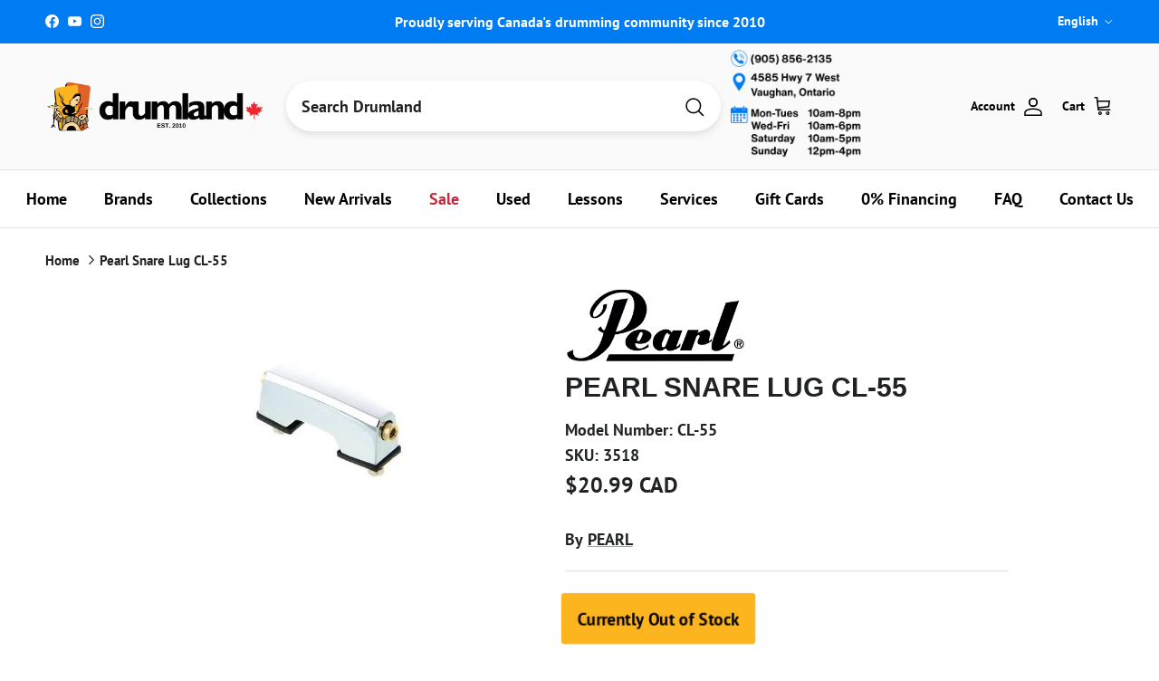

--- FILE ---
content_type: text/html; charset=utf-8
request_url: https://www.drumland.com/products/pearl-cl-55-snare-lug
body_size: 111339
content:
<!doctype html>
<html class="no-js" lang="en" dir="ltr">
<head><meta charset="utf-8">
<meta name="viewport" content="width=device-width,initial-scale=1">

<title>
  
    PEARL Cl-55 Snare Lug
    
    
    
      – Drumland Canada | Official
    
  
</title><link rel="canonical" href="https://www.drumland.com/products/pearl-cl-55-snare-lug"><link rel="icon" href="//www.drumland.com/cdn/shop/files/favicon-32x32.png?crop=center&height=48&v=1648151927&width=48" type="image/png">
  <link rel="apple-touch-icon" href="//www.drumland.com/cdn/shop/files/favicon-32x32.png?crop=center&height=180&v=1648151927&width=180">
  <meta name="description" content="PEARL Cl-55 Snare Lug">

<meta property="og:site_name" content="Drumland Canada | Official">
<meta property="og:url" content="https://www.drumland.com/products/pearl-cl-55-snare-lug">
<meta property="og:title" content="PEARL Cl-55 Snare Lug">
<meta property="og:type" content="product">
<meta property="og:description" content="PEARL Cl-55 Snare Lug"><meta property="og:image" content="http://www.drumland.com/cdn/shop/files/s3518.jpg?crop=center&height=1200&v=1761949015&width=1200">
  <meta property="og:image:secure_url" content="https://www.drumland.com/cdn/shop/files/s3518.jpg?crop=center&height=1200&v=1761949015&width=1200">
  <meta property="og:image:width" content="640">
  <meta property="og:image:height" content="480"><meta property="og:price:amount" content="20.99">
  <meta property="og:price:currency" content="CAD"><meta name="twitter:card" content="summary_large_image">
<meta name="twitter:title" content="PEARL Cl-55 Snare Lug">
<meta name="twitter:description" content="PEARL Cl-55 Snare Lug">
<style>@font-face {
  font-family: "PT Sans";
  font-weight: 700;
  font-style: normal;
  font-display: fallback;
  src: url("//www.drumland.com/cdn/fonts/pt_sans/ptsans_n7.304287b69b0b43b7d5b0f947011857fe41849126.woff2") format("woff2"),
       url("//www.drumland.com/cdn/fonts/pt_sans/ptsans_n7.6044f7e686f0b0c443754a8289995e64f1aba322.woff") format("woff");
}
@font-face {
  font-family: "PT Sans";
  font-weight: 700;
  font-style: italic;
  font-display: fallback;
  src: url("//www.drumland.com/cdn/fonts/pt_sans/ptsans_i7.525de7532113d6a475ae29f6a88f8539c3238ecb.woff2") format("woff2"),
       url("//www.drumland.com/cdn/fonts/pt_sans/ptsans_i7.128ef16b0a49f64f8629b93373d2c7806f936889.woff") format("woff");
}
@font-face {
  font-family: "PT Sans";
  font-weight: 700;
  font-style: normal;
  font-display: fallback;
  src: url("//www.drumland.com/cdn/fonts/pt_sans/ptsans_n7.304287b69b0b43b7d5b0f947011857fe41849126.woff2") format("woff2"),
       url("//www.drumland.com/cdn/fonts/pt_sans/ptsans_n7.6044f7e686f0b0c443754a8289995e64f1aba322.woff") format("woff");
}
@font-face {
  font-family: "PT Sans";
  font-weight: 700;
  font-style: normal;
  font-display: fallback;
  src: url("//www.drumland.com/cdn/fonts/pt_sans/ptsans_n7.304287b69b0b43b7d5b0f947011857fe41849126.woff2") format("woff2"),
       url("//www.drumland.com/cdn/fonts/pt_sans/ptsans_n7.6044f7e686f0b0c443754a8289995e64f1aba322.woff") format("woff");
}
.product-inventory {
  padding: 10px;
  text-align: center;
  font-weight: bold;
  margin-bottom: 10px;
  border-radius: 5px;
}

.product-inventory--ok {
  background-color: #d4edda; /* Green for in-stock */
  color: #000000;
}

.product-inventory--low {
  background-color: #fff3cd; /* Yellow for low stock */
  color: #000000;
}

.product-inventory--backordered {
  background-color: #FCB41F; /* Orange for backordered */
  color: #000000 !important; /* Black text with higher specificity */
}

.product-info-block.product-inventory--backordered .product-inventory__status {
  color: #000000 !important; /* Target the status text within backordered state */
}

.product-inventory--pulse {
  animation: pulse 2s infinite;
}

@keyframes pulse {
  0% { transform: scale(1); }
  50% { transform: scale(1.05); }
  100% { transform: scale(1); }
}

.product-inventory__icon-low,
.product-inventory__icon-ok {
  display: none;
}

.product-inventory--low .product-inventory__icon-low,
.product-inventory--ok .product-inventory__icon-ok {
  display: inline-block;
}:root {
  --page-container-width:          1480px;
  --reading-container-width:       720px;
  --divider-opacity:               0.14;
  --gutter-large:                  30px;
  --gutter-desktop:                20px;
  --gutter-mobile:                 16px;
  --section-padding:               50px;
  --larger-section-padding:        80px;
  --larger-section-padding-mobile: 60px;
  --largest-section-padding:       110px;
  --aos-animate-duration:          0.6s;

  --base-font-family:              "PT Sans", sans-serif;
  --base-font-weight:              700;
  --base-font-style:               normal;
  --heading-font-family:           Helvetica, Arial, sans-serif;
  --heading-font-weight:           700;
  --heading-font-style:            normal;
  --heading-font-letter-spacing:   normal;
  --logo-font-family:              "PT Sans", sans-serif;
  --logo-font-weight:              700;
  --logo-font-style:               normal;
  --nav-font-family:               "PT Sans", sans-serif;
  --nav-font-weight:               700;
  --nav-font-style:                normal;

  --base-text-size:18px;
  --base-line-height:              1.6;
  --input-text-size:18px;
  --smaller-text-size-1:14px;
  --smaller-text-size-2:16px;
  --smaller-text-size-3:15px;
  --smaller-text-size-4:14px;
  --larger-text-size:30px;
  --super-large-text-size:53px;
  --super-large-mobile-text-size:24px;
  --larger-mobile-text-size:24px;
  --logo-text-size:24px;--btn-letter-spacing: 0.08em;
    --btn-text-transform: uppercase;
    --button-text-size: 16px;
    --quickbuy-button-text-size: 13;
    --small-feature-link-font-size: 0.75em;
    --input-btn-padding-top:             1.2em;
    --input-btn-padding-bottom:          1.2em;--heading-text-transform:uppercase;
  --nav-text-size:                      18px;
  --mobile-menu-font-weight:            600;

  --body-bg-color:                      255 255 255;
  --bg-color:                           255 255 255;
  --body-text-color:                    32 34 35;
  --text-color:                         32 34 35;

  --header-text-col:                    #000000;--header-text-hover-col:             var(--header-text-col);--header-bg-col:                     #fafafa;
  --heading-color:                     32 34 35;
  --body-heading-color:                32 34 35;
  --heading-divider-col:               #e2e2e2;

  --logo-col:                          #202223;
  --main-nav-bg:                       #ffffff;
  --main-nav-link-col:                 #000000;
  --main-nav-link-hover-col:           #007cf2;
  --main-nav-link-featured-col:        #c4293d;

  --link-color:                        32 34 35;
  --body-link-color:                   32 34 35;

  --btn-bg-color:                        0 124 242;
  --btn-bg-hover-color:                  69 176 61;
  --btn-border-color:                    0 124 242;
  --btn-border-hover-color:              69 176 61;
  --btn-text-color:                      255 255 255;
  --btn-text-hover-color:                255 255 255;--btn-alt-bg-color:                    77 201 68;
  --btn-alt-text-color:                  250 250 250;
  --btn-alt-border-color:                250 250 250;
  --btn-alt-border-hover-color:          250 250 250;--btn-ter-bg-color:                    235 235 235;
  --btn-ter-text-color:                  0 0 0;
  --btn-ter-bg-hover-color:              0 124 242;
  --btn-ter-text-hover-color:            255 255 255;--btn-border-radius: 3px;--color-scheme-default:                             #ffffff;
  --color-scheme-default-color:                       255 255 255;
  --color-scheme-default-text-color:                  32 34 35;
  --color-scheme-default-head-color:                  32 34 35;
  --color-scheme-default-link-color:                  32 34 35;
  --color-scheme-default-btn-text-color:              255 255 255;
  --color-scheme-default-btn-text-hover-color:        255 255 255;
  --color-scheme-default-btn-bg-color:                0 124 242;
  --color-scheme-default-btn-bg-hover-color:          69 176 61;
  --color-scheme-default-btn-border-color:            0 124 242;
  --color-scheme-default-btn-border-hover-color:      69 176 61;
  --color-scheme-default-btn-alt-text-color:          250 250 250;
  --color-scheme-default-btn-alt-bg-color:            77 201 68;
  --color-scheme-default-btn-alt-border-color:        250 250 250;
  --color-scheme-default-btn-alt-border-hover-color:  250 250 250;

  --color-scheme-1:                             #ffffff;
  --color-scheme-1-color:                       255 255 255;
  --color-scheme-1-text-color:                  52 52 52;
  --color-scheme-1-head-color:                  52 52 52;
  --color-scheme-1-link-color:                  52 52 52;
  --color-scheme-1-btn-text-color:              255 255 255;
  --color-scheme-1-btn-text-hover-color:        255 255 255;
  --color-scheme-1-btn-bg-color:                35 35 35;
  --color-scheme-1-btn-bg-hover-color:          0 0 0;
  --color-scheme-1-btn-border-color:            35 35 35;
  --color-scheme-1-btn-border-hover-color:      0 0 0;
  --color-scheme-1-btn-alt-text-color:          35 35 35;
  --color-scheme-1-btn-alt-bg-color:            255 255 255;
  --color-scheme-1-btn-alt-border-color:        35 35 35;
  --color-scheme-1-btn-alt-border-hover-color:  35 35 35;

  --color-scheme-2:                             #f2f2f2;
  --color-scheme-2-color:                       242 242 242;
  --color-scheme-2-text-color:                  52 52 52;
  --color-scheme-2-head-color:                  52 52 52;
  --color-scheme-2-link-color:                  52 52 52;
  --color-scheme-2-btn-text-color:              255 255 255;
  --color-scheme-2-btn-text-hover-color:        255 255 255;
  --color-scheme-2-btn-bg-color:                35 35 35;
  --color-scheme-2-btn-bg-hover-color:          0 0 0;
  --color-scheme-2-btn-border-color:            35 35 35;
  --color-scheme-2-btn-border-hover-color:      0 0 0;
  --color-scheme-2-btn-alt-text-color:          35 35 35;
  --color-scheme-2-btn-alt-bg-color:            255 255 255;
  --color-scheme-2-btn-alt-border-color:        35 35 35;
  --color-scheme-2-btn-alt-border-hover-color:  35 35 35;

  /* Shop Pay payment terms */
  --payment-terms-background-color:    #ffffff;--quickbuy-bg: 255 255 255;--body-input-background-color:       rgb(var(--body-bg-color));
  --input-background-color:            rgb(var(--body-bg-color));
  --body-input-text-color:             var(--body-text-color);
  --input-text-color:                  var(--body-text-color);
  --body-input-border-color:           rgb(199, 200, 200);
  --input-border-color:                rgb(199, 200, 200);
  --input-border-color-hover:          rgb(132, 133, 134);
  --input-border-color-active:         rgb(32, 34, 35);

  --swatch-cross-svg:                  url("data:image/svg+xml,%3Csvg xmlns='http://www.w3.org/2000/svg' width='240' height='240' viewBox='0 0 24 24' fill='none' stroke='rgb(199, 200, 200)' stroke-width='0.09' preserveAspectRatio='none' %3E%3Cline x1='24' y1='0' x2='0' y2='24'%3E%3C/line%3E%3C/svg%3E");
  --swatch-cross-hover:                url("data:image/svg+xml,%3Csvg xmlns='http://www.w3.org/2000/svg' width='240' height='240' viewBox='0 0 24 24' fill='none' stroke='rgb(132, 133, 134)' stroke-width='0.09' preserveAspectRatio='none' %3E%3Cline x1='24' y1='0' x2='0' y2='24'%3E%3C/line%3E%3C/svg%3E");
  --swatch-cross-active:               url("data:image/svg+xml,%3Csvg xmlns='http://www.w3.org/2000/svg' width='240' height='240' viewBox='0 0 24 24' fill='none' stroke='rgb(32, 34, 35)' stroke-width='0.09' preserveAspectRatio='none' %3E%3Cline x1='24' y1='0' x2='0' y2='24'%3E%3C/line%3E%3C/svg%3E");

  --footer-divider-col:                #eeeeee;
  --footer-text-col:                   32 34 35;
  --footer-heading-col:                32 34 35;
  --footer-bg:                         #ffffff;--product-label-overlay-justify: flex-start;--product-label-overlay-align: flex-end;--product-label-overlay-reduction-text:   #c4293d;
  --product-label-overlay-reduction-bg:     #ffffff;
  --product-label-overlay-stock-text:       #fafafa;
  --product-label-overlay-stock-bg:         #4dc944;
  --product-label-overlay-new-text:         #6d7175;
  --product-label-overlay-new-bg:           #ffffff;
  --product-label-overlay-meta-text:        #ffffff;
  --product-label-overlay-meta-bg:          #09728c;
  --product-label-sale-text:                #c4293d;
  --product-label-sold-text:                #202223;
  --product-label-preorder-text:            #108043;

  --product-block-crop-align:               center;

  
  --product-block-price-align:              center;
  --product-block-price-item-margin-start:  .25rem;
  --product-block-price-item-margin-end:    .25rem;
  

  --collection-block-image-position:   center center;

  --swatch-picker-image-size:          68px;
  --swatch-crop-align:                 center center;

  --image-overlay-text-color:          252 180 31;--image-overlay-bg:                  rgba(0, 0, 0, 0.1);
  --image-overlay-shadow-start:        rgb(0 0 0 / 0.15);
  --image-overlay-box-opacity:         1.0;--product-inventory-ok-box-color:            #f2faf0;
  --product-inventory-ok-text-color:           #108043;
  --product-inventory-ok-icon-box-fill-color:  #fff;
  --product-inventory-low-box-color:           #f2faf0;
  --product-inventory-low-text-color:          #108043;
  --product-inventory-low-icon-box-fill-color: #fff;
  --product-inventory-low-text-color-channels: 16, 128, 67;
  --product-inventory-ok-text-color-channels:  16, 128, 67;

  --rating-star-color: 246 165 41;--overlay-align-left: start;
    --overlay-align-right: end;}html[dir=rtl] {
  --overlay-right-text-m-left: 0;
  --overlay-right-text-m-right: auto;
  --overlay-left-shadow-left-left: 15%;
  --overlay-left-shadow-left-right: -50%;
  --overlay-left-shadow-right-left: -85%;
  --overlay-left-shadow-right-right: 0;
}.image-overlay--bg-box .text-overlay .text-overlay__text {
    --image-overlay-box-bg: 255 255 255;
    --heading-color: var(--body-heading-color);
    --text-color: var(--body-text-color);
    --link-color: var(--body-link-color);
  }::selection {
    background: rgb(var(--body-heading-color));
    color: rgb(var(--body-bg-color));
  }
  ::-moz-selection {
    background: rgb(var(--body-heading-color));
    color: rgb(var(--body-bg-color));
  }.use-color-scheme--default {
  --product-label-sale-text:           #c4293d;
  --product-label-sold-text:           #202223;
  --product-label-preorder-text:       #108043;
  --input-background-color:            rgb(var(--body-bg-color));
  --input-text-color:                  var(--body-input-text-color);
  --input-border-color:                rgb(199, 200, 200);
  --input-border-color-hover:          rgb(132, 133, 134);
  --input-border-color-active:         rgb(32, 34, 35);
}</style>

  <link href="//www.drumland.com/cdn/shop/t/44/assets/main.css?v=175123462381989733001764188721" rel="stylesheet" type="text/css" media="all" />
<link rel="preload" as="font" href="//www.drumland.com/cdn/fonts/pt_sans/ptsans_n7.304287b69b0b43b7d5b0f947011857fe41849126.woff2" type="font/woff2" crossorigin><script>
    document.documentElement.className = document.documentElement.className.replace('no-js', 'js');

    window.theme = {
      info: {
        name: 'Symmetry',
        version: '7.4.0'
      },
      device: {
        hasTouch: window.matchMedia('(any-pointer: coarse)').matches,
        hasHover: window.matchMedia('(hover: hover)').matches
      },
      mediaQueries: {
        md: '(min-width: 768px)',
        productMediaCarouselBreak: '(min-width: 1041px)'
      },
      routes: {
        base: 'https://www.drumland.com',
        cart: '/cart',
        cartAdd: '/cart/add.js',
        cartUpdate: '/cart/update.js',
        predictiveSearch: '/search/suggest'
      },
      strings: {
        cartTermsConfirmation: "You must agree to the terms and conditions before continuing.",
        cartItemsQuantityError: "You can only add [QUANTITY] of this item to your cart.",
        generalSearchViewAll: "View all search results",
        noStock: "Sold out",
        noVariant: "Unavailable",
        productsProductChooseA: "Choose a",
        generalSearchPages: "Pages",
        generalSearchNoResultsWithoutTerms: "Sorry, we couldnʼt find any results",
        shippingCalculator: {
          singleRate: "There is one shipping rate for this destination:",
          multipleRates: "There are multiple shipping rates for this destination:",
          noRates: "We do not ship to this destination."
        }
      },
      settings: {
        moneyWithCurrencyFormat: "${{amount}} CAD",
        cartType: "page",
        afterAddToCart: "notification",
        quickbuyStyle: "button",
        externalLinksNewTab: true,
        internalLinksSmoothScroll: true
      }
    }

    theme.inlineNavigationCheck = function() {
      var pageHeader = document.querySelector('.pageheader'),
          inlineNavContainer = pageHeader.querySelector('.logo-area__left__inner'),
          inlineNav = inlineNavContainer.querySelector('.navigation--left');
      if (inlineNav && getComputedStyle(inlineNav).display != 'none') {
        var inlineMenuCentered = document.querySelector('.pageheader--layout-inline-menu-center'),
            logoContainer = document.querySelector('.logo-area__middle__inner');
        if(inlineMenuCentered) {
          var rightWidth = document.querySelector('.logo-area__right__inner').clientWidth,
              middleWidth = logoContainer.clientWidth,
              logoArea = document.querySelector('.logo-area'),
              computedLogoAreaStyle = getComputedStyle(logoArea),
              logoAreaInnerWidth = logoArea.clientWidth - Math.ceil(parseFloat(computedLogoAreaStyle.paddingLeft)) - Math.ceil(parseFloat(computedLogoAreaStyle.paddingRight)),
              availableNavWidth = logoAreaInnerWidth - Math.max(rightWidth, middleWidth) * 2 - 40;
          inlineNavContainer.style.maxWidth = availableNavWidth + 'px';
        }

        var firstInlineNavLink = inlineNav.querySelector('.navigation__item:first-child'),
            lastInlineNavLink = inlineNav.querySelector('.navigation__item:last-child');
        if (lastInlineNavLink) {
          var inlineNavWidth = null;
          if(document.querySelector('html[dir=rtl]')) {
            inlineNavWidth = firstInlineNavLink.offsetLeft - lastInlineNavLink.offsetLeft + firstInlineNavLink.offsetWidth;
          } else {
            inlineNavWidth = lastInlineNavLink.offsetLeft - firstInlineNavLink.offsetLeft + lastInlineNavLink.offsetWidth;
          }
          if (inlineNavContainer.offsetWidth >= inlineNavWidth) {
            pageHeader.classList.add('pageheader--layout-inline-permitted');
            var tallLogo = logoContainer.clientHeight > lastInlineNavLink.clientHeight + 20;
            if (tallLogo) {
              inlineNav.classList.add('navigation--tight-underline');
            } else {
              inlineNav.classList.remove('navigation--tight-underline');
            }
          } else {
            pageHeader.classList.remove('pageheader--layout-inline-permitted');
          }
        }
      }
    };

    theme.setInitialHeaderHeightProperty = () => {
      const section = document.querySelector('.section-header');
      if (section) {
        document.documentElement.style.setProperty('--theme-header-height', Math.ceil(section.clientHeight) + 'px');
      }
    };
  </script>

  <script src="//www.drumland.com/cdn/shop/t/44/assets/main.js?v=69264991394553287051749245051" defer></script>
    <script src="//www.drumland.com/cdn/shop/t/44/assets/animate-on-scroll.js?v=15249566486942820451736869564" defer></script>
    <link href="//www.drumland.com/cdn/shop/t/44/assets/animate-on-scroll.css?v=116824741000487223811736869564" rel="stylesheet" type="text/css" media="all" />
  

  <script>window.performance && window.performance.mark && window.performance.mark('shopify.content_for_header.start');</script><meta name="google-site-verification" content="atPZfX4BsyzTJYY5xw28XgJ4t-AXcuAcLtOnRT4Xzg0">
<meta name="facebook-domain-verification" content="cyzftkuwbpgsxrkdeu0y38suu3gq5d">
<meta name="facebook-domain-verification" content="svgsggps1pjyi18ma7ob25t2oc953d">
<meta name="facebook-domain-verification" content="ric5fd7ouz9nb96snh33bamjjb5o6l">
<meta name="facebook-domain-verification" content="sy8bpv9nwforoezs27hruh4gp19kbe">
<meta name="facebook-domain-verification" content="wumd93puiu6oog0yiyk2xpu6tdgzhp">
<meta name="facebook-domain-verification" content="q6dh57495mt180565cw8d887a4x3e2">
<meta name="facebook-domain-verification" content="af2sgv395m9j7qkzqh9gu2vt2p8jjh">
<meta name="facebook-domain-verification" content="18ip2md6jk5kfw11rxvbc00ddwlida">
<meta name="facebook-domain-verification" content="eczs0q35nkvbszw00ci4tygfwx1fcp">
<meta name="facebook-domain-verification" content="yq1fjl922fcse847usy03oroh1mwk6">
<meta name="facebook-domain-verification" content="vecwxocr1cj00e6il5zctrtiu6kb1f">
<meta name="facebook-domain-verification" content="wtpkhndvwd1mrq6vucqzkn745i1js8">
<meta name="facebook-domain-verification" content="q1ot9m4r37xhkj2b2xluvb599sbe0h">
<meta name="facebook-domain-verification" content="628gdvaatup6hc8bse3pwg0ypml1g8">
<meta name="facebook-domain-verification" content="kyxf218egcnztls4k9j5djuiodwile">
<meta name="facebook-domain-verification" content="ch91l4lln8yun6yhn65ftvgu07ipmf">
<meta name="facebook-domain-verification" content="dodl11wjnixr0e28f8ewmlwnq5ute1">
<meta name="facebook-domain-verification" content="12myhfvpbz938qvh22t95husfdnlrb">
<meta name="facebook-domain-verification" content="0osg7tymx0we9fwmutohefwtahm4i7">
<meta name="facebook-domain-verification" content="h50h55n26dz4q0d83eddwls602cqxz">
<meta id="shopify-digital-wallet" name="shopify-digital-wallet" content="/2528027/digital_wallets/dialog">
<meta name="shopify-checkout-api-token" content="31e746d3b49948d3dd7178d4f4bdf696">
<meta id="in-context-paypal-metadata" data-shop-id="2528027" data-venmo-supported="false" data-environment="production" data-locale="en_US" data-paypal-v4="true" data-currency="CAD">
<link rel="alternate" hreflang="x-default" href="https://www.drumland.com/products/pearl-cl-55-snare-lug">
<link rel="alternate" hreflang="en" href="https://www.drumland.com/products/pearl-cl-55-snare-lug">
<link rel="alternate" hreflang="fr" href="https://www.drumland.com/fr/products/pearl-cl-55-snare-lug">
<link rel="alternate" type="application/json+oembed" href="https://www.drumland.com/products/pearl-cl-55-snare-lug.oembed">
<script async="async" src="/checkouts/internal/preloads.js?locale=en-CA"></script>
<link rel="preconnect" href="https://shop.app" crossorigin="anonymous">
<script async="async" src="https://shop.app/checkouts/internal/preloads.js?locale=en-CA&shop_id=2528027" crossorigin="anonymous"></script>
<script id="apple-pay-shop-capabilities" type="application/json">{"shopId":2528027,"countryCode":"CA","currencyCode":"CAD","merchantCapabilities":["supports3DS"],"merchantId":"gid:\/\/shopify\/Shop\/2528027","merchantName":"Drumland Canada | Official","requiredBillingContactFields":["postalAddress","email","phone"],"requiredShippingContactFields":["postalAddress","email","phone"],"shippingType":"shipping","supportedNetworks":["visa","masterCard","amex","discover","interac","jcb"],"total":{"type":"pending","label":"Drumland Canada | Official","amount":"1.00"},"shopifyPaymentsEnabled":true,"supportsSubscriptions":true}</script>
<script id="shopify-features" type="application/json">{"accessToken":"31e746d3b49948d3dd7178d4f4bdf696","betas":["rich-media-storefront-analytics"],"domain":"www.drumland.com","predictiveSearch":true,"shopId":2528027,"locale":"en"}</script>
<script>var Shopify = Shopify || {};
Shopify.shop = "drumland.myshopify.com";
Shopify.locale = "en";
Shopify.currency = {"active":"CAD","rate":"1.0"};
Shopify.country = "CA";
Shopify.theme = {"name":"2025 New Store Final","id":173695271213,"schema_name":"Symmetry","schema_version":"7.4.0","theme_store_id":568,"role":"main"};
Shopify.theme.handle = "null";
Shopify.theme.style = {"id":null,"handle":null};
Shopify.cdnHost = "www.drumland.com/cdn";
Shopify.routes = Shopify.routes || {};
Shopify.routes.root = "/";</script>
<script type="module">!function(o){(o.Shopify=o.Shopify||{}).modules=!0}(window);</script>
<script>!function(o){function n(){var o=[];function n(){o.push(Array.prototype.slice.apply(arguments))}return n.q=o,n}var t=o.Shopify=o.Shopify||{};t.loadFeatures=n(),t.autoloadFeatures=n()}(window);</script>
<script>
  window.ShopifyPay = window.ShopifyPay || {};
  window.ShopifyPay.apiHost = "shop.app\/pay";
  window.ShopifyPay.redirectState = null;
</script>
<script id="shop-js-analytics" type="application/json">{"pageType":"product"}</script>
<script defer="defer" async type="module" src="//www.drumland.com/cdn/shopifycloud/shop-js/modules/v2/client.init-shop-cart-sync_C5BV16lS.en.esm.js"></script>
<script defer="defer" async type="module" src="//www.drumland.com/cdn/shopifycloud/shop-js/modules/v2/chunk.common_CygWptCX.esm.js"></script>
<script type="module">
  await import("//www.drumland.com/cdn/shopifycloud/shop-js/modules/v2/client.init-shop-cart-sync_C5BV16lS.en.esm.js");
await import("//www.drumland.com/cdn/shopifycloud/shop-js/modules/v2/chunk.common_CygWptCX.esm.js");

  window.Shopify.SignInWithShop?.initShopCartSync?.({"fedCMEnabled":true,"windoidEnabled":true});

</script>
<script defer="defer" async type="module" src="//www.drumland.com/cdn/shopifycloud/shop-js/modules/v2/client.payment-terms_CZxnsJam.en.esm.js"></script>
<script defer="defer" async type="module" src="//www.drumland.com/cdn/shopifycloud/shop-js/modules/v2/chunk.common_CygWptCX.esm.js"></script>
<script defer="defer" async type="module" src="//www.drumland.com/cdn/shopifycloud/shop-js/modules/v2/chunk.modal_D71HUcav.esm.js"></script>
<script type="module">
  await import("//www.drumland.com/cdn/shopifycloud/shop-js/modules/v2/client.payment-terms_CZxnsJam.en.esm.js");
await import("//www.drumland.com/cdn/shopifycloud/shop-js/modules/v2/chunk.common_CygWptCX.esm.js");
await import("//www.drumland.com/cdn/shopifycloud/shop-js/modules/v2/chunk.modal_D71HUcav.esm.js");

  
</script>
<script>
  window.Shopify = window.Shopify || {};
  if (!window.Shopify.featureAssets) window.Shopify.featureAssets = {};
  window.Shopify.featureAssets['shop-js'] = {"shop-cart-sync":["modules/v2/client.shop-cart-sync_ZFArdW7E.en.esm.js","modules/v2/chunk.common_CygWptCX.esm.js"],"init-fed-cm":["modules/v2/client.init-fed-cm_CmiC4vf6.en.esm.js","modules/v2/chunk.common_CygWptCX.esm.js"],"shop-button":["modules/v2/client.shop-button_tlx5R9nI.en.esm.js","modules/v2/chunk.common_CygWptCX.esm.js"],"shop-cash-offers":["modules/v2/client.shop-cash-offers_DOA2yAJr.en.esm.js","modules/v2/chunk.common_CygWptCX.esm.js","modules/v2/chunk.modal_D71HUcav.esm.js"],"init-windoid":["modules/v2/client.init-windoid_sURxWdc1.en.esm.js","modules/v2/chunk.common_CygWptCX.esm.js"],"shop-toast-manager":["modules/v2/client.shop-toast-manager_ClPi3nE9.en.esm.js","modules/v2/chunk.common_CygWptCX.esm.js"],"init-shop-email-lookup-coordinator":["modules/v2/client.init-shop-email-lookup-coordinator_B8hsDcYM.en.esm.js","modules/v2/chunk.common_CygWptCX.esm.js"],"init-shop-cart-sync":["modules/v2/client.init-shop-cart-sync_C5BV16lS.en.esm.js","modules/v2/chunk.common_CygWptCX.esm.js"],"avatar":["modules/v2/client.avatar_BTnouDA3.en.esm.js"],"pay-button":["modules/v2/client.pay-button_FdsNuTd3.en.esm.js","modules/v2/chunk.common_CygWptCX.esm.js"],"init-customer-accounts":["modules/v2/client.init-customer-accounts_DxDtT_ad.en.esm.js","modules/v2/client.shop-login-button_C5VAVYt1.en.esm.js","modules/v2/chunk.common_CygWptCX.esm.js","modules/v2/chunk.modal_D71HUcav.esm.js"],"init-shop-for-new-customer-accounts":["modules/v2/client.init-shop-for-new-customer-accounts_ChsxoAhi.en.esm.js","modules/v2/client.shop-login-button_C5VAVYt1.en.esm.js","modules/v2/chunk.common_CygWptCX.esm.js","modules/v2/chunk.modal_D71HUcav.esm.js"],"shop-login-button":["modules/v2/client.shop-login-button_C5VAVYt1.en.esm.js","modules/v2/chunk.common_CygWptCX.esm.js","modules/v2/chunk.modal_D71HUcav.esm.js"],"init-customer-accounts-sign-up":["modules/v2/client.init-customer-accounts-sign-up_CPSyQ0Tj.en.esm.js","modules/v2/client.shop-login-button_C5VAVYt1.en.esm.js","modules/v2/chunk.common_CygWptCX.esm.js","modules/v2/chunk.modal_D71HUcav.esm.js"],"shop-follow-button":["modules/v2/client.shop-follow-button_Cva4Ekp9.en.esm.js","modules/v2/chunk.common_CygWptCX.esm.js","modules/v2/chunk.modal_D71HUcav.esm.js"],"checkout-modal":["modules/v2/client.checkout-modal_BPM8l0SH.en.esm.js","modules/v2/chunk.common_CygWptCX.esm.js","modules/v2/chunk.modal_D71HUcav.esm.js"],"lead-capture":["modules/v2/client.lead-capture_Bi8yE_yS.en.esm.js","modules/v2/chunk.common_CygWptCX.esm.js","modules/v2/chunk.modal_D71HUcav.esm.js"],"shop-login":["modules/v2/client.shop-login_D6lNrXab.en.esm.js","modules/v2/chunk.common_CygWptCX.esm.js","modules/v2/chunk.modal_D71HUcav.esm.js"],"payment-terms":["modules/v2/client.payment-terms_CZxnsJam.en.esm.js","modules/v2/chunk.common_CygWptCX.esm.js","modules/v2/chunk.modal_D71HUcav.esm.js"]};
</script>
<script>(function() {
  var isLoaded = false;
  function asyncLoad() {
    if (isLoaded) return;
    isLoaded = true;
    var urls = ["https:\/\/chimpstatic.com\/mcjs-connected\/js\/users\/10be98a22e65b4885baa16a28\/8a1b3d1ef6e47e1df865dc20a.js?shop=drumland.myshopify.com","https:\/\/d10lpsik1i8c69.cloudfront.net\/w.js?shop=drumland.myshopify.com","https:\/\/cdn.shopify.com\/s\/files\/1\/0252\/8027\/t\/40\/assets\/affirmShopify.js?v=1704234552\u0026shop=drumland.myshopify.com","https:\/\/cdn.shopify.com\/s\/files\/1\/0252\/8027\/t\/40\/assets\/affirmShopify.js?v=1705689146\u0026shop=drumland.myshopify.com","https:\/\/cdn.shopify.com\/s\/files\/1\/0252\/8027\/t\/43\/assets\/affirmShopify.js?v=1733300201\u0026shop=drumland.myshopify.com","https:\/\/storage.nfcube.com\/instafeed-19c9ae176bbffed7e16141717eef76e3.js?shop=drumland.myshopify.com","https:\/\/googlereview.gropulse.com\/get_widget?shop=drumland.myshopify.com","https:\/\/main-app-production.upsellserverapi.com\/build\/external\/services\/session\/index.js?shop=drumland.myshopify.com","https:\/\/searchanise-ef84.kxcdn.com\/widgets\/shopify\/init.js?a=5a0b0V6V2d\u0026shop=drumland.myshopify.com"];
    for (var i = 0; i < urls.length; i++) {
      var s = document.createElement('script');
      s.type = 'text/javascript';
      s.async = true;
      s.src = urls[i];
      var x = document.getElementsByTagName('script')[0];
      x.parentNode.insertBefore(s, x);
    }
  };
  if(window.attachEvent) {
    window.attachEvent('onload', asyncLoad);
  } else {
    window.addEventListener('load', asyncLoad, false);
  }
})();</script>
<script id="__st">var __st={"a":2528027,"offset":-18000,"reqid":"63dd1062-eddc-4478-b2a1-6a396eab50fb-1768748377","pageurl":"www.drumland.com\/products\/pearl-cl-55-snare-lug","u":"420756e20930","p":"product","rtyp":"product","rid":360690409};</script>
<script>window.ShopifyPaypalV4VisibilityTracking = true;</script>
<script id="captcha-bootstrap">!function(){'use strict';const t='contact',e='account',n='new_comment',o=[[t,t],['blogs',n],['comments',n],[t,'customer']],c=[[e,'customer_login'],[e,'guest_login'],[e,'recover_customer_password'],[e,'create_customer']],r=t=>t.map((([t,e])=>`form[action*='/${t}']:not([data-nocaptcha='true']) input[name='form_type'][value='${e}']`)).join(','),a=t=>()=>t?[...document.querySelectorAll(t)].map((t=>t.form)):[];function s(){const t=[...o],e=r(t);return a(e)}const i='password',u='form_key',d=['recaptcha-v3-token','g-recaptcha-response','h-captcha-response',i],f=()=>{try{return window.sessionStorage}catch{return}},m='__shopify_v',_=t=>t.elements[u];function p(t,e,n=!1){try{const o=window.sessionStorage,c=JSON.parse(o.getItem(e)),{data:r}=function(t){const{data:e,action:n}=t;return t[m]||n?{data:e,action:n}:{data:t,action:n}}(c);for(const[e,n]of Object.entries(r))t.elements[e]&&(t.elements[e].value=n);n&&o.removeItem(e)}catch(o){console.error('form repopulation failed',{error:o})}}const l='form_type',E='cptcha';function T(t){t.dataset[E]=!0}const w=window,h=w.document,L='Shopify',v='ce_forms',y='captcha';let A=!1;((t,e)=>{const n=(g='f06e6c50-85a8-45c8-87d0-21a2b65856fe',I='https://cdn.shopify.com/shopifycloud/storefront-forms-hcaptcha/ce_storefront_forms_captcha_hcaptcha.v1.5.2.iife.js',D={infoText:'Protected by hCaptcha',privacyText:'Privacy',termsText:'Terms'},(t,e,n)=>{const o=w[L][v],c=o.bindForm;if(c)return c(t,g,e,D).then(n);var r;o.q.push([[t,g,e,D],n]),r=I,A||(h.body.append(Object.assign(h.createElement('script'),{id:'captcha-provider',async:!0,src:r})),A=!0)});var g,I,D;w[L]=w[L]||{},w[L][v]=w[L][v]||{},w[L][v].q=[],w[L][y]=w[L][y]||{},w[L][y].protect=function(t,e){n(t,void 0,e),T(t)},Object.freeze(w[L][y]),function(t,e,n,w,h,L){const[v,y,A,g]=function(t,e,n){const i=e?o:[],u=t?c:[],d=[...i,...u],f=r(d),m=r(i),_=r(d.filter((([t,e])=>n.includes(e))));return[a(f),a(m),a(_),s()]}(w,h,L),I=t=>{const e=t.target;return e instanceof HTMLFormElement?e:e&&e.form},D=t=>v().includes(t);t.addEventListener('submit',(t=>{const e=I(t);if(!e)return;const n=D(e)&&!e.dataset.hcaptchaBound&&!e.dataset.recaptchaBound,o=_(e),c=g().includes(e)&&(!o||!o.value);(n||c)&&t.preventDefault(),c&&!n&&(function(t){try{if(!f())return;!function(t){const e=f();if(!e)return;const n=_(t);if(!n)return;const o=n.value;o&&e.removeItem(o)}(t);const e=Array.from(Array(32),(()=>Math.random().toString(36)[2])).join('');!function(t,e){_(t)||t.append(Object.assign(document.createElement('input'),{type:'hidden',name:u})),t.elements[u].value=e}(t,e),function(t,e){const n=f();if(!n)return;const o=[...t.querySelectorAll(`input[type='${i}']`)].map((({name:t})=>t)),c=[...d,...o],r={};for(const[a,s]of new FormData(t).entries())c.includes(a)||(r[a]=s);n.setItem(e,JSON.stringify({[m]:1,action:t.action,data:r}))}(t,e)}catch(e){console.error('failed to persist form',e)}}(e),e.submit())}));const S=(t,e)=>{t&&!t.dataset[E]&&(n(t,e.some((e=>e===t))),T(t))};for(const o of['focusin','change'])t.addEventListener(o,(t=>{const e=I(t);D(e)&&S(e,y())}));const B=e.get('form_key'),M=e.get(l),P=B&&M;t.addEventListener('DOMContentLoaded',(()=>{const t=y();if(P)for(const e of t)e.elements[l].value===M&&p(e,B);[...new Set([...A(),...v().filter((t=>'true'===t.dataset.shopifyCaptcha))])].forEach((e=>S(e,t)))}))}(h,new URLSearchParams(w.location.search),n,t,e,['guest_login'])})(!0,!0)}();</script>
<script integrity="sha256-4kQ18oKyAcykRKYeNunJcIwy7WH5gtpwJnB7kiuLZ1E=" data-source-attribution="shopify.loadfeatures" defer="defer" src="//www.drumland.com/cdn/shopifycloud/storefront/assets/storefront/load_feature-a0a9edcb.js" crossorigin="anonymous"></script>
<script crossorigin="anonymous" defer="defer" src="//www.drumland.com/cdn/shopifycloud/storefront/assets/shopify_pay/storefront-65b4c6d7.js?v=20250812"></script>
<script data-source-attribution="shopify.dynamic_checkout.dynamic.init">var Shopify=Shopify||{};Shopify.PaymentButton=Shopify.PaymentButton||{isStorefrontPortableWallets:!0,init:function(){window.Shopify.PaymentButton.init=function(){};var t=document.createElement("script");t.src="https://www.drumland.com/cdn/shopifycloud/portable-wallets/latest/portable-wallets.en.js",t.type="module",document.head.appendChild(t)}};
</script>
<script data-source-attribution="shopify.dynamic_checkout.buyer_consent">
  function portableWalletsHideBuyerConsent(e){var t=document.getElementById("shopify-buyer-consent"),n=document.getElementById("shopify-subscription-policy-button");t&&n&&(t.classList.add("hidden"),t.setAttribute("aria-hidden","true"),n.removeEventListener("click",e))}function portableWalletsShowBuyerConsent(e){var t=document.getElementById("shopify-buyer-consent"),n=document.getElementById("shopify-subscription-policy-button");t&&n&&(t.classList.remove("hidden"),t.removeAttribute("aria-hidden"),n.addEventListener("click",e))}window.Shopify?.PaymentButton&&(window.Shopify.PaymentButton.hideBuyerConsent=portableWalletsHideBuyerConsent,window.Shopify.PaymentButton.showBuyerConsent=portableWalletsShowBuyerConsent);
</script>
<script data-source-attribution="shopify.dynamic_checkout.cart.bootstrap">document.addEventListener("DOMContentLoaded",(function(){function t(){return document.querySelector("shopify-accelerated-checkout-cart, shopify-accelerated-checkout")}if(t())Shopify.PaymentButton.init();else{new MutationObserver((function(e,n){t()&&(Shopify.PaymentButton.init(),n.disconnect())})).observe(document.body,{childList:!0,subtree:!0})}}));
</script>
<link id="shopify-accelerated-checkout-styles" rel="stylesheet" media="screen" href="https://www.drumland.com/cdn/shopifycloud/portable-wallets/latest/accelerated-checkout-backwards-compat.css" crossorigin="anonymous">
<style id="shopify-accelerated-checkout-cart">
        #shopify-buyer-consent {
  margin-top: 1em;
  display: inline-block;
  width: 100%;
}

#shopify-buyer-consent.hidden {
  display: none;
}

#shopify-subscription-policy-button {
  background: none;
  border: none;
  padding: 0;
  text-decoration: underline;
  font-size: inherit;
  cursor: pointer;
}

#shopify-subscription-policy-button::before {
  box-shadow: none;
}

      </style>
<script id="sections-script" data-sections="related-products" defer="defer" src="//www.drumland.com/cdn/shop/t/44/compiled_assets/scripts.js?4621"></script>
<script>window.performance && window.performance.mark && window.performance.mark('shopify.content_for_header.end');</script>
<!-- CC Custom Head Start --><!-- CC Custom Head End --><style>
    .has-paging_title {
        display: block !important;
        text-align: center !important;
        width: 100% !important;
        margin: 0 auto !important;
    }
</style>
<link href="//www.drumland.com/cdn/shop/t/44/assets/variant-styles.css?v=100638056169186266471738688590" rel="stylesheet" type="text/css" media="all" />
<script src="https://cdn.shopify.com/extensions/019b028f-28ff-7749-a366-850309efa455/root-148/assets/upsell-cross-sell.js" type="text/javascript" defer="defer"></script>
<script src="https://cdn.shopify.com/extensions/019b028f-28ff-7749-a366-850309efa455/root-148/assets/pop-up.js" type="text/javascript" defer="defer"></script>
<script src="https://cdn.shopify.com/extensions/c1eb4680-ad4e-49c3-898d-493ebb06e626/affirm-pay-over-time-messaging-9/assets/affirm-product-handler.js" type="text/javascript" defer="defer"></script>
<script src="https://cdn.shopify.com/extensions/c1eb4680-ad4e-49c3-898d-493ebb06e626/affirm-pay-over-time-messaging-9/assets/affirm-cart-drawer-embed-handler.js" type="text/javascript" defer="defer"></script>
<link href="https://monorail-edge.shopifysvc.com" rel="dns-prefetch">
<script>(function(){if ("sendBeacon" in navigator && "performance" in window) {try {var session_token_from_headers = performance.getEntriesByType('navigation')[0].serverTiming.find(x => x.name == '_s').description;} catch {var session_token_from_headers = undefined;}var session_cookie_matches = document.cookie.match(/_shopify_s=([^;]*)/);var session_token_from_cookie = session_cookie_matches && session_cookie_matches.length === 2 ? session_cookie_matches[1] : "";var session_token = session_token_from_headers || session_token_from_cookie || "";function handle_abandonment_event(e) {var entries = performance.getEntries().filter(function(entry) {return /monorail-edge.shopifysvc.com/.test(entry.name);});if (!window.abandonment_tracked && entries.length === 0) {window.abandonment_tracked = true;var currentMs = Date.now();var navigation_start = performance.timing.navigationStart;var payload = {shop_id: 2528027,url: window.location.href,navigation_start,duration: currentMs - navigation_start,session_token,page_type: "product"};window.navigator.sendBeacon("https://monorail-edge.shopifysvc.com/v1/produce", JSON.stringify({schema_id: "online_store_buyer_site_abandonment/1.1",payload: payload,metadata: {event_created_at_ms: currentMs,event_sent_at_ms: currentMs}}));}}window.addEventListener('pagehide', handle_abandonment_event);}}());</script>
<script id="web-pixels-manager-setup">(function e(e,d,r,n,o){if(void 0===o&&(o={}),!Boolean(null===(a=null===(i=window.Shopify)||void 0===i?void 0:i.analytics)||void 0===a?void 0:a.replayQueue)){var i,a;window.Shopify=window.Shopify||{};var t=window.Shopify;t.analytics=t.analytics||{};var s=t.analytics;s.replayQueue=[],s.publish=function(e,d,r){return s.replayQueue.push([e,d,r]),!0};try{self.performance.mark("wpm:start")}catch(e){}var l=function(){var e={modern:/Edge?\/(1{2}[4-9]|1[2-9]\d|[2-9]\d{2}|\d{4,})\.\d+(\.\d+|)|Firefox\/(1{2}[4-9]|1[2-9]\d|[2-9]\d{2}|\d{4,})\.\d+(\.\d+|)|Chrom(ium|e)\/(9{2}|\d{3,})\.\d+(\.\d+|)|(Maci|X1{2}).+ Version\/(15\.\d+|(1[6-9]|[2-9]\d|\d{3,})\.\d+)([,.]\d+|)( \(\w+\)|)( Mobile\/\w+|) Safari\/|Chrome.+OPR\/(9{2}|\d{3,})\.\d+\.\d+|(CPU[ +]OS|iPhone[ +]OS|CPU[ +]iPhone|CPU IPhone OS|CPU iPad OS)[ +]+(15[._]\d+|(1[6-9]|[2-9]\d|\d{3,})[._]\d+)([._]\d+|)|Android:?[ /-](13[3-9]|1[4-9]\d|[2-9]\d{2}|\d{4,})(\.\d+|)(\.\d+|)|Android.+Firefox\/(13[5-9]|1[4-9]\d|[2-9]\d{2}|\d{4,})\.\d+(\.\d+|)|Android.+Chrom(ium|e)\/(13[3-9]|1[4-9]\d|[2-9]\d{2}|\d{4,})\.\d+(\.\d+|)|SamsungBrowser\/([2-9]\d|\d{3,})\.\d+/,legacy:/Edge?\/(1[6-9]|[2-9]\d|\d{3,})\.\d+(\.\d+|)|Firefox\/(5[4-9]|[6-9]\d|\d{3,})\.\d+(\.\d+|)|Chrom(ium|e)\/(5[1-9]|[6-9]\d|\d{3,})\.\d+(\.\d+|)([\d.]+$|.*Safari\/(?![\d.]+ Edge\/[\d.]+$))|(Maci|X1{2}).+ Version\/(10\.\d+|(1[1-9]|[2-9]\d|\d{3,})\.\d+)([,.]\d+|)( \(\w+\)|)( Mobile\/\w+|) Safari\/|Chrome.+OPR\/(3[89]|[4-9]\d|\d{3,})\.\d+\.\d+|(CPU[ +]OS|iPhone[ +]OS|CPU[ +]iPhone|CPU IPhone OS|CPU iPad OS)[ +]+(10[._]\d+|(1[1-9]|[2-9]\d|\d{3,})[._]\d+)([._]\d+|)|Android:?[ /-](13[3-9]|1[4-9]\d|[2-9]\d{2}|\d{4,})(\.\d+|)(\.\d+|)|Mobile Safari.+OPR\/([89]\d|\d{3,})\.\d+\.\d+|Android.+Firefox\/(13[5-9]|1[4-9]\d|[2-9]\d{2}|\d{4,})\.\d+(\.\d+|)|Android.+Chrom(ium|e)\/(13[3-9]|1[4-9]\d|[2-9]\d{2}|\d{4,})\.\d+(\.\d+|)|Android.+(UC? ?Browser|UCWEB|U3)[ /]?(15\.([5-9]|\d{2,})|(1[6-9]|[2-9]\d|\d{3,})\.\d+)\.\d+|SamsungBrowser\/(5\.\d+|([6-9]|\d{2,})\.\d+)|Android.+MQ{2}Browser\/(14(\.(9|\d{2,})|)|(1[5-9]|[2-9]\d|\d{3,})(\.\d+|))(\.\d+|)|K[Aa][Ii]OS\/(3\.\d+|([4-9]|\d{2,})\.\d+)(\.\d+|)/},d=e.modern,r=e.legacy,n=navigator.userAgent;return n.match(d)?"modern":n.match(r)?"legacy":"unknown"}(),u="modern"===l?"modern":"legacy",c=(null!=n?n:{modern:"",legacy:""})[u],f=function(e){return[e.baseUrl,"/wpm","/b",e.hashVersion,"modern"===e.buildTarget?"m":"l",".js"].join("")}({baseUrl:d,hashVersion:r,buildTarget:u}),m=function(e){var d=e.version,r=e.bundleTarget,n=e.surface,o=e.pageUrl,i=e.monorailEndpoint;return{emit:function(e){var a=e.status,t=e.errorMsg,s=(new Date).getTime(),l=JSON.stringify({metadata:{event_sent_at_ms:s},events:[{schema_id:"web_pixels_manager_load/3.1",payload:{version:d,bundle_target:r,page_url:o,status:a,surface:n,error_msg:t},metadata:{event_created_at_ms:s}}]});if(!i)return console&&console.warn&&console.warn("[Web Pixels Manager] No Monorail endpoint provided, skipping logging."),!1;try{return self.navigator.sendBeacon.bind(self.navigator)(i,l)}catch(e){}var u=new XMLHttpRequest;try{return u.open("POST",i,!0),u.setRequestHeader("Content-Type","text/plain"),u.send(l),!0}catch(e){return console&&console.warn&&console.warn("[Web Pixels Manager] Got an unhandled error while logging to Monorail."),!1}}}}({version:r,bundleTarget:l,surface:e.surface,pageUrl:self.location.href,monorailEndpoint:e.monorailEndpoint});try{o.browserTarget=l,function(e){var d=e.src,r=e.async,n=void 0===r||r,o=e.onload,i=e.onerror,a=e.sri,t=e.scriptDataAttributes,s=void 0===t?{}:t,l=document.createElement("script"),u=document.querySelector("head"),c=document.querySelector("body");if(l.async=n,l.src=d,a&&(l.integrity=a,l.crossOrigin="anonymous"),s)for(var f in s)if(Object.prototype.hasOwnProperty.call(s,f))try{l.dataset[f]=s[f]}catch(e){}if(o&&l.addEventListener("load",o),i&&l.addEventListener("error",i),u)u.appendChild(l);else{if(!c)throw new Error("Did not find a head or body element to append the script");c.appendChild(l)}}({src:f,async:!0,onload:function(){if(!function(){var e,d;return Boolean(null===(d=null===(e=window.Shopify)||void 0===e?void 0:e.analytics)||void 0===d?void 0:d.initialized)}()){var d=window.webPixelsManager.init(e)||void 0;if(d){var r=window.Shopify.analytics;r.replayQueue.forEach((function(e){var r=e[0],n=e[1],o=e[2];d.publishCustomEvent(r,n,o)})),r.replayQueue=[],r.publish=d.publishCustomEvent,r.visitor=d.visitor,r.initialized=!0}}},onerror:function(){return m.emit({status:"failed",errorMsg:"".concat(f," has failed to load")})},sri:function(e){var d=/^sha384-[A-Za-z0-9+/=]+$/;return"string"==typeof e&&d.test(e)}(c)?c:"",scriptDataAttributes:o}),m.emit({status:"loading"})}catch(e){m.emit({status:"failed",errorMsg:(null==e?void 0:e.message)||"Unknown error"})}}})({shopId: 2528027,storefrontBaseUrl: "https://www.drumland.com",extensionsBaseUrl: "https://extensions.shopifycdn.com/cdn/shopifycloud/web-pixels-manager",monorailEndpoint: "https://monorail-edge.shopifysvc.com/unstable/produce_batch",surface: "storefront-renderer",enabledBetaFlags: ["2dca8a86"],webPixelsConfigList: [{"id":"786268461","configuration":"{\"config\":\"{\\\"pixel_id\\\":\\\"AW-438557379\\\",\\\"target_country\\\":\\\"CA\\\",\\\"gtag_events\\\":[{\\\"type\\\":\\\"begin_checkout\\\",\\\"action_label\\\":\\\"AW-438557379\\\/77crCM6P0McZEMO1j9EB\\\"},{\\\"type\\\":\\\"search\\\",\\\"action_label\\\":\\\"AW-438557379\\\/EsiPCMiP0McZEMO1j9EB\\\"},{\\\"type\\\":\\\"view_item\\\",\\\"action_label\\\":[\\\"AW-438557379\\\/1jOLCMWP0McZEMO1j9EB\\\",\\\"MC-3CDMZSV2M6\\\"]},{\\\"type\\\":\\\"purchase\\\",\\\"action_label\\\":[\\\"AW-438557379\\\/6frxCL-P0McZEMO1j9EB\\\",\\\"MC-3CDMZSV2M6\\\"]},{\\\"type\\\":\\\"page_view\\\",\\\"action_label\\\":[\\\"AW-438557379\\\/ndBoCMKP0McZEMO1j9EB\\\",\\\"MC-3CDMZSV2M6\\\"]},{\\\"type\\\":\\\"add_payment_info\\\",\\\"action_label\\\":\\\"AW-438557379\\\/_ckiCNGP0McZEMO1j9EB\\\"},{\\\"type\\\":\\\"add_to_cart\\\",\\\"action_label\\\":\\\"AW-438557379\\\/PjaQCMuP0McZEMO1j9EB\\\"}],\\\"enable_monitoring_mode\\\":false}\"}","eventPayloadVersion":"v1","runtimeContext":"OPEN","scriptVersion":"b2a88bafab3e21179ed38636efcd8a93","type":"APP","apiClientId":1780363,"privacyPurposes":[],"dataSharingAdjustments":{"protectedCustomerApprovalScopes":["read_customer_address","read_customer_email","read_customer_name","read_customer_personal_data","read_customer_phone"]}},{"id":"398786861","configuration":"{\"pixel_id\":\"220271235046467\",\"pixel_type\":\"facebook_pixel\",\"metaapp_system_user_token\":\"-\"}","eventPayloadVersion":"v1","runtimeContext":"OPEN","scriptVersion":"ca16bc87fe92b6042fbaa3acc2fbdaa6","type":"APP","apiClientId":2329312,"privacyPurposes":["ANALYTICS","MARKETING","SALE_OF_DATA"],"dataSharingAdjustments":{"protectedCustomerApprovalScopes":["read_customer_address","read_customer_email","read_customer_name","read_customer_personal_data","read_customer_phone"]}},{"id":"123142445","configuration":"{\"apiKey\":\"5a0b0V6V2d\", \"host\":\"searchserverapi.com\"}","eventPayloadVersion":"v1","runtimeContext":"STRICT","scriptVersion":"5559ea45e47b67d15b30b79e7c6719da","type":"APP","apiClientId":578825,"privacyPurposes":["ANALYTICS"],"dataSharingAdjustments":{"protectedCustomerApprovalScopes":["read_customer_personal_data"]}},{"id":"117014829","eventPayloadVersion":"1","runtimeContext":"LAX","scriptVersion":"1","type":"CUSTOM","privacyPurposes":["ANALYTICS","MARKETING","SALE_OF_DATA"],"name":"Remarketing"},{"id":"shopify-app-pixel","configuration":"{}","eventPayloadVersion":"v1","runtimeContext":"STRICT","scriptVersion":"0450","apiClientId":"shopify-pixel","type":"APP","privacyPurposes":["ANALYTICS","MARKETING"]},{"id":"shopify-custom-pixel","eventPayloadVersion":"v1","runtimeContext":"LAX","scriptVersion":"0450","apiClientId":"shopify-pixel","type":"CUSTOM","privacyPurposes":["ANALYTICS","MARKETING"]}],isMerchantRequest: false,initData: {"shop":{"name":"Drumland Canada | Official","paymentSettings":{"currencyCode":"CAD"},"myshopifyDomain":"drumland.myshopify.com","countryCode":"CA","storefrontUrl":"https:\/\/www.drumland.com"},"customer":null,"cart":null,"checkout":null,"productVariants":[{"price":{"amount":20.99,"currencyCode":"CAD"},"product":{"title":"Pearl Snare Lug CL-55","vendor":"PEARL","id":"360690409","untranslatedTitle":"Pearl Snare Lug CL-55","url":"\/products\/pearl-cl-55-snare-lug","type":"Hardware"},"id":"916863929","image":{"src":"\/\/www.drumland.com\/cdn\/shop\/files\/s3518.jpg?v=1761949015"},"sku":"3518","title":"Default Title","untranslatedTitle":"Default Title"}],"purchasingCompany":null},},"https://www.drumland.com/cdn","fcfee988w5aeb613cpc8e4bc33m6693e112",{"modern":"","legacy":""},{"shopId":"2528027","storefrontBaseUrl":"https:\/\/www.drumland.com","extensionBaseUrl":"https:\/\/extensions.shopifycdn.com\/cdn\/shopifycloud\/web-pixels-manager","surface":"storefront-renderer","enabledBetaFlags":"[\"2dca8a86\"]","isMerchantRequest":"false","hashVersion":"fcfee988w5aeb613cpc8e4bc33m6693e112","publish":"custom","events":"[[\"page_viewed\",{}],[\"product_viewed\",{\"productVariant\":{\"price\":{\"amount\":20.99,\"currencyCode\":\"CAD\"},\"product\":{\"title\":\"Pearl Snare Lug CL-55\",\"vendor\":\"PEARL\",\"id\":\"360690409\",\"untranslatedTitle\":\"Pearl Snare Lug CL-55\",\"url\":\"\/products\/pearl-cl-55-snare-lug\",\"type\":\"Hardware\"},\"id\":\"916863929\",\"image\":{\"src\":\"\/\/www.drumland.com\/cdn\/shop\/files\/s3518.jpg?v=1761949015\"},\"sku\":\"3518\",\"title\":\"Default Title\",\"untranslatedTitle\":\"Default Title\"}}]]"});</script><script>
  window.ShopifyAnalytics = window.ShopifyAnalytics || {};
  window.ShopifyAnalytics.meta = window.ShopifyAnalytics.meta || {};
  window.ShopifyAnalytics.meta.currency = 'CAD';
  var meta = {"product":{"id":360690409,"gid":"gid:\/\/shopify\/Product\/360690409","vendor":"PEARL","type":"Hardware","handle":"pearl-cl-55-snare-lug","variants":[{"id":916863929,"price":2099,"name":"Pearl Snare Lug CL-55","public_title":null,"sku":"3518"}],"remote":false},"page":{"pageType":"product","resourceType":"product","resourceId":360690409,"requestId":"63dd1062-eddc-4478-b2a1-6a396eab50fb-1768748377"}};
  for (var attr in meta) {
    window.ShopifyAnalytics.meta[attr] = meta[attr];
  }
</script>
<script class="analytics">
  (function () {
    var customDocumentWrite = function(content) {
      var jquery = null;

      if (window.jQuery) {
        jquery = window.jQuery;
      } else if (window.Checkout && window.Checkout.$) {
        jquery = window.Checkout.$;
      }

      if (jquery) {
        jquery('body').append(content);
      }
    };

    var hasLoggedConversion = function(token) {
      if (token) {
        return document.cookie.indexOf('loggedConversion=' + token) !== -1;
      }
      return false;
    }

    var setCookieIfConversion = function(token) {
      if (token) {
        var twoMonthsFromNow = new Date(Date.now());
        twoMonthsFromNow.setMonth(twoMonthsFromNow.getMonth() + 2);

        document.cookie = 'loggedConversion=' + token + '; expires=' + twoMonthsFromNow;
      }
    }

    var trekkie = window.ShopifyAnalytics.lib = window.trekkie = window.trekkie || [];
    if (trekkie.integrations) {
      return;
    }
    trekkie.methods = [
      'identify',
      'page',
      'ready',
      'track',
      'trackForm',
      'trackLink'
    ];
    trekkie.factory = function(method) {
      return function() {
        var args = Array.prototype.slice.call(arguments);
        args.unshift(method);
        trekkie.push(args);
        return trekkie;
      };
    };
    for (var i = 0; i < trekkie.methods.length; i++) {
      var key = trekkie.methods[i];
      trekkie[key] = trekkie.factory(key);
    }
    trekkie.load = function(config) {
      trekkie.config = config || {};
      trekkie.config.initialDocumentCookie = document.cookie;
      var first = document.getElementsByTagName('script')[0];
      var script = document.createElement('script');
      script.type = 'text/javascript';
      script.onerror = function(e) {
        var scriptFallback = document.createElement('script');
        scriptFallback.type = 'text/javascript';
        scriptFallback.onerror = function(error) {
                var Monorail = {
      produce: function produce(monorailDomain, schemaId, payload) {
        var currentMs = new Date().getTime();
        var event = {
          schema_id: schemaId,
          payload: payload,
          metadata: {
            event_created_at_ms: currentMs,
            event_sent_at_ms: currentMs
          }
        };
        return Monorail.sendRequest("https://" + monorailDomain + "/v1/produce", JSON.stringify(event));
      },
      sendRequest: function sendRequest(endpointUrl, payload) {
        // Try the sendBeacon API
        if (window && window.navigator && typeof window.navigator.sendBeacon === 'function' && typeof window.Blob === 'function' && !Monorail.isIos12()) {
          var blobData = new window.Blob([payload], {
            type: 'text/plain'
          });

          if (window.navigator.sendBeacon(endpointUrl, blobData)) {
            return true;
          } // sendBeacon was not successful

        } // XHR beacon

        var xhr = new XMLHttpRequest();

        try {
          xhr.open('POST', endpointUrl);
          xhr.setRequestHeader('Content-Type', 'text/plain');
          xhr.send(payload);
        } catch (e) {
          console.log(e);
        }

        return false;
      },
      isIos12: function isIos12() {
        return window.navigator.userAgent.lastIndexOf('iPhone; CPU iPhone OS 12_') !== -1 || window.navigator.userAgent.lastIndexOf('iPad; CPU OS 12_') !== -1;
      }
    };
    Monorail.produce('monorail-edge.shopifysvc.com',
      'trekkie_storefront_load_errors/1.1',
      {shop_id: 2528027,
      theme_id: 173695271213,
      app_name: "storefront",
      context_url: window.location.href,
      source_url: "//www.drumland.com/cdn/s/trekkie.storefront.cd680fe47e6c39ca5d5df5f0a32d569bc48c0f27.min.js"});

        };
        scriptFallback.async = true;
        scriptFallback.src = '//www.drumland.com/cdn/s/trekkie.storefront.cd680fe47e6c39ca5d5df5f0a32d569bc48c0f27.min.js';
        first.parentNode.insertBefore(scriptFallback, first);
      };
      script.async = true;
      script.src = '//www.drumland.com/cdn/s/trekkie.storefront.cd680fe47e6c39ca5d5df5f0a32d569bc48c0f27.min.js';
      first.parentNode.insertBefore(script, first);
    };
    trekkie.load(
      {"Trekkie":{"appName":"storefront","development":false,"defaultAttributes":{"shopId":2528027,"isMerchantRequest":null,"themeId":173695271213,"themeCityHash":"8121516886625690121","contentLanguage":"en","currency":"CAD","eventMetadataId":"19a6d8c5-33ec-49f8-8319-04e4030a51f1"},"isServerSideCookieWritingEnabled":true,"monorailRegion":"shop_domain","enabledBetaFlags":["65f19447"]},"Session Attribution":{},"S2S":{"facebookCapiEnabled":true,"source":"trekkie-storefront-renderer","apiClientId":580111}}
    );

    var loaded = false;
    trekkie.ready(function() {
      if (loaded) return;
      loaded = true;

      window.ShopifyAnalytics.lib = window.trekkie;

      var originalDocumentWrite = document.write;
      document.write = customDocumentWrite;
      try { window.ShopifyAnalytics.merchantGoogleAnalytics.call(this); } catch(error) {};
      document.write = originalDocumentWrite;

      window.ShopifyAnalytics.lib.page(null,{"pageType":"product","resourceType":"product","resourceId":360690409,"requestId":"63dd1062-eddc-4478-b2a1-6a396eab50fb-1768748377","shopifyEmitted":true});

      var match = window.location.pathname.match(/checkouts\/(.+)\/(thank_you|post_purchase)/)
      var token = match? match[1]: undefined;
      if (!hasLoggedConversion(token)) {
        setCookieIfConversion(token);
        window.ShopifyAnalytics.lib.track("Viewed Product",{"currency":"CAD","variantId":916863929,"productId":360690409,"productGid":"gid:\/\/shopify\/Product\/360690409","name":"Pearl Snare Lug CL-55","price":"20.99","sku":"3518","brand":"PEARL","variant":null,"category":"Hardware","nonInteraction":true,"remote":false},undefined,undefined,{"shopifyEmitted":true});
      window.ShopifyAnalytics.lib.track("monorail:\/\/trekkie_storefront_viewed_product\/1.1",{"currency":"CAD","variantId":916863929,"productId":360690409,"productGid":"gid:\/\/shopify\/Product\/360690409","name":"Pearl Snare Lug CL-55","price":"20.99","sku":"3518","brand":"PEARL","variant":null,"category":"Hardware","nonInteraction":true,"remote":false,"referer":"https:\/\/www.drumland.com\/products\/pearl-cl-55-snare-lug"});
      }
    });


        var eventsListenerScript = document.createElement('script');
        eventsListenerScript.async = true;
        eventsListenerScript.src = "//www.drumland.com/cdn/shopifycloud/storefront/assets/shop_events_listener-3da45d37.js";
        document.getElementsByTagName('head')[0].appendChild(eventsListenerScript);

})();</script>
<script
  defer
  src="https://www.drumland.com/cdn/shopifycloud/perf-kit/shopify-perf-kit-3.0.4.min.js"
  data-application="storefront-renderer"
  data-shop-id="2528027"
  data-render-region="gcp-us-central1"
  data-page-type="product"
  data-theme-instance-id="173695271213"
  data-theme-name="Symmetry"
  data-theme-version="7.4.0"
  data-monorail-region="shop_domain"
  data-resource-timing-sampling-rate="10"
  data-shs="true"
  data-shs-beacon="true"
  data-shs-export-with-fetch="true"
  data-shs-logs-sample-rate="1"
  data-shs-beacon-endpoint="https://www.drumland.com/api/collect"
></script>
</head>

<body class="template-product
 swatch-source-theme swatch-method-swatches swatch-style-listed cc-animate-enabled">

  <a class="skip-link visually-hidden" href="#content" data-cs-role="skip">Skip to content</a><!-- BEGIN sections: header-group -->
<div id="shopify-section-sections--23722273046829__announcement-bar" class="shopify-section shopify-section-group-header-group section-announcement-bar">

<announcement-bar id="section-id-sections--23722273046829__announcement-bar" class="announcement-bar announcement-bar--with-announcement" data-cc-animate>
    <style data-shopify>
#section-id-sections--23722273046829__announcement-bar {
        --bg-color: #007cf2;
        --bg-gradient: ;
        --heading-color: 255 255 255;
        --text-color: 255 255 255;
        --link-color: 255 255 255;
        --announcement-font-size: 16px;
      }
    </style>
<div class="announcement-bg announcement-bg--inactive absolute inset-0"
          data-index="1"
          style="
            background:
#007cf2
"></div><div class="announcement-bg announcement-bg--inactive absolute inset-0"
          data-index="2"
          style="
            background:
#007cf2
"></div><div class="container container--no-max relative">
      <div class="announcement-bar__left desktop-only">
        
<ul class="social inline-flex flex-wrap"><li>
      <a class="social__link flex items-center justify-center" href="https://www.facebook.com/drumland/" target="_blank" rel="noopener" title="Drumland Canada | Official on Facebook"><svg aria-hidden="true" class="icon icon-facebook" viewBox="2 2 16 16" focusable="false" role="presentation"><path fill="currentColor" d="M18 10.049C18 5.603 14.419 2 10 2c-4.419 0-8 3.603-8 8.049C2 14.067 4.925 17.396 8.75 18v-5.624H6.719v-2.328h2.03V8.275c0-2.017 1.195-3.132 3.023-3.132.874 0 1.79.158 1.79.158v1.98h-1.009c-.994 0-1.303.621-1.303 1.258v1.51h2.219l-.355 2.326H11.25V18c3.825-.604 6.75-3.933 6.75-7.951Z"/></svg><span class="visually-hidden">Facebook</span>
      </a>
    </li><li>
      <a class="social__link flex items-center justify-center" href="https://www.youtube.com/drumlandcanada" target="_blank" rel="noopener" title="Drumland Canada | Official on YouTube"><svg class="icon" width="48" height="34" viewBox="0 0 48 34" aria-hidden="true" focusable="false" role="presentation"><path d="m19.044 23.27-.001-13.582 12.968 6.814-12.967 6.768ZM47.52 7.334s-.47-3.33-1.908-4.798C43.787.61 41.74.601 40.803.49 34.086 0 24.01 0 24.01 0h-.02S13.914 0 7.197.49C6.258.6 4.213.61 2.387 2.535.947 4.003.48 7.334.48 7.334S0 11.247 0 15.158v3.668c0 3.912.48 7.823.48 7.823s.468 3.331 1.906 4.798c1.827 1.926 4.226 1.866 5.294 2.067C11.52 33.885 24 34 24 34s10.086-.015 16.803-.505c.938-.113 2.984-.122 4.809-2.048 1.439-1.467 1.908-4.798 1.908-4.798s.48-3.91.48-7.823v-3.668c0-3.911-.48-7.824-.48-7.824Z" fill="currentColor" fill-rule="evenodd"/></svg><span class="visually-hidden">YouTube</span>
      </a>
    </li><li>
      <a class="social__link flex items-center justify-center" href="https://instagram.com/drumlandcanada" target="_blank" rel="noopener" title="Drumland Canada | Official on Instagram"><svg class="icon" width="48" height="48" viewBox="0 0 48 48" aria-hidden="true" focusable="false" role="presentation"><path d="M24 0c-6.518 0-7.335.028-9.895.144-2.555.117-4.3.523-5.826 1.116-1.578.613-2.917 1.434-4.25 2.768C2.693 5.362 1.872 6.701 1.26 8.28.667 9.806.26 11.55.144 14.105.028 16.665 0 17.482 0 24s.028 7.335.144 9.895c.117 2.555.523 4.3 1.116 5.826.613 1.578 1.434 2.917 2.768 4.25 1.334 1.335 2.673 2.156 4.251 2.77 1.527.592 3.271.998 5.826 1.115 2.56.116 3.377.144 9.895.144s7.335-.028 9.895-.144c2.555-.117 4.3-.523 5.826-1.116 1.578-.613 2.917-1.434 4.25-2.768 1.335-1.334 2.156-2.673 2.77-4.251.592-1.527.998-3.271 1.115-5.826.116-2.56.144-3.377.144-9.895s-.028-7.335-.144-9.895c-.117-2.555-.523-4.3-1.116-5.826-.613-1.578-1.434-2.917-2.768-4.25-1.334-1.335-2.673-2.156-4.251-2.769-1.527-.593-3.271-1-5.826-1.116C31.335.028 30.518 0 24 0Zm0 4.324c6.408 0 7.167.025 9.698.14 2.34.107 3.61.498 4.457.827 1.12.435 1.92.955 2.759 1.795.84.84 1.36 1.64 1.795 2.76.33.845.72 2.116.827 4.456.115 2.53.14 3.29.14 9.698s-.025 7.167-.14 9.698c-.107 2.34-.498 3.61-.827 4.457-.435 1.12-.955 1.92-1.795 2.759-.84.84-1.64 1.36-2.76 1.795-.845.33-2.116.72-4.456.827-2.53.115-3.29.14-9.698.14-6.409 0-7.168-.025-9.698-.14-2.34-.107-3.61-.498-4.457-.827-1.12-.435-1.92-.955-2.759-1.795-.84-.84-1.36-1.64-1.795-2.76-.33-.845-.72-2.116-.827-4.456-.115-2.53-.14-3.29-.14-9.698s.025-7.167.14-9.698c.107-2.34.498-3.61.827-4.457.435-1.12.955-1.92 1.795-2.759.84-.84 1.64-1.36 2.76-1.795.845-.33 2.116-.72 4.456-.827 2.53-.115 3.29-.14 9.698-.14Zm0 7.352c-6.807 0-12.324 5.517-12.324 12.324 0 6.807 5.517 12.324 12.324 12.324 6.807 0 12.324-5.517 12.324-12.324 0-6.807-5.517-12.324-12.324-12.324ZM24 32a8 8 0 1 1 0-16 8 8 0 0 1 0 16Zm15.691-20.811a2.88 2.88 0 1 1-5.76 0 2.88 2.88 0 0 1 5.76 0Z" fill="currentColor" fill-rule="evenodd"/></svg><span class="visually-hidden">Instagram</span>
      </a>
    </li></ul>

      </div>

      <div class="announcement-bar__middle"><div class="announcement-bar__announcements"><div
                class="announcement"
                style="--heading-color: 255 255 255;
                    --text-color: 255 255 255;
                    --link-color: 255 255 255;
                " 
              ><div class="announcement__text">
                  Proudly serving Canada's drumming community since 2010

                  
                </div>
              </div><div
                class="announcement announcement--inactive"
                style="--heading-color: 255 255 255;
                    --text-color: 255 255 255;
                    --link-color: 255 255 255;
                " 
              ><div class="announcement__text">
                  FREE shipping on orders over $199 CAD

                  
                </div>
              </div><div
                class="announcement announcement--inactive"
                style="--heading-color: 255 255 255;
                    --text-color: 255 255 255;
                    --link-color: 255 255 255;
                " 
              ><div class="announcement__text">
                  Follow us on Instagram @drumlandcanada

                  
                </div>
              </div></div>
          <div class="announcement-bar__announcement-controller">
            <button class="announcement-button announcement-button--previous" aria-label="Previous"><svg width="24" height="24" viewBox="0 0 24 24" fill="none" stroke="currentColor" stroke-width="1.5" stroke-linecap="round" stroke-linejoin="round" class="icon feather feather-chevron-left" aria-hidden="true" focusable="false" role="presentation"><path d="m15 18-6-6 6-6"/></svg></button><button class="announcement-button announcement-button--next" aria-label="Next"><svg width="24" height="24" viewBox="0 0 24 24" fill="none" stroke="currentColor" stroke-width="1.5" stroke-linecap="round" stroke-linejoin="round" class="icon feather feather-chevron-right" aria-hidden="true" focusable="false" role="presentation"><path d="m9 18 6-6-6-6"/></svg></button>
          </div></div>

      <div class="announcement-bar__right desktop-only">
        
        
          <div class="header-localization">
            

<script src="//www.drumland.com/cdn/shop/t/44/assets/custom-select.js?v=165097283151564761351736869564" defer="defer"></script><form method="post" action="/localization" id="annbar-localization" accept-charset="UTF-8" class="form localization no-js-hidden" enctype="multipart/form-data"><input type="hidden" name="form_type" value="localization" /><input type="hidden" name="utf8" value="✓" /><input type="hidden" name="_method" value="put" /><input type="hidden" name="return_to" value="/products/pearl-cl-55-snare-lug" /><div class="localization__grid"><div class="localization__selector">
        <input type="hidden" name="locale_code" value="en">
<custom-select id="annbar-localization-language"><label class="label visually-hidden no-js-hidden" for="annbar-localization-language-button">Language</label><div class="custom-select relative w-full no-js-hidden"><button class="custom-select__btn input items-center" type="button"
            aria-expanded="false" aria-haspopup="listbox" id="annbar-localization-language-button">
      <span class="text-start">English</span>
      <svg width="20" height="20" viewBox="0 0 24 24" class="icon" role="presentation" focusable="false" aria-hidden="true">
        <path d="M20 8.5 12.5 16 5 8.5" stroke="currentColor" stroke-width="1.5" fill="none"/>
      </svg>
    </button>
    <ul class="custom-select__listbox absolute invisible" role="listbox" tabindex="-1"
        aria-hidden="true" hidden aria-activedescendant="annbar-localization-language-opt-0"><li class="custom-select__option flex items-center js-option" id="annbar-localization-language-opt-0" role="option"
            data-value="en"
 aria-selected="true">
          <span class="pointer-events-none">English</span>
        </li><li class="custom-select__option flex items-center js-option" id="annbar-localization-language-opt-1" role="option"
            data-value="fr"
>
          <span class="pointer-events-none">Français</span>
        </li></ul>
  </div></custom-select></div></div><script>
    document.getElementById('annbar-localization').addEventListener('change', (evt) => {
      const input = evt.target.closest('.localization__selector').firstElementChild;
      if (input && input.tagName === 'INPUT') {
        input.value = evt.detail ? evt.detail.selectedValue : evt.target.value;
        evt.currentTarget.submit();
      }
    });
  </script></form>
          </div>
        
      </div>
    </div>
  </announcement-bar>
</div><div id="shopify-section-sections--23722273046829__header" class="shopify-section shopify-section-group-header-group section-header"><style data-shopify>
  /* ----- Header Styles ----- */
  .logo img {
    width: 400px;
  }
  .logo-area__middle--logo-image {
    max-width: 400px;
  }
  @media (max-width: 767.98px) {
    .logo img {
      width: 300px;
    }
  }.section-header {
    position: -webkit-sticky;
    position: sticky;
  }/* ----- Search Bar Styles (from search-bar.liquid) ----- */
  .search-bar__wrapper {
    display: flex;
    align-items: center;
    justify-content: center;
  }
  .search-bar__side {
    display: flex;
    align-items: center;
    justify-content: center;
    margin: 0 10px;
  }
  .search-bar__side img {
    max-width: 200px;
    height: auto;
    width: 100%;
    object-fit: contain;
  }
  .search-bar__form {
    width: 100%;
    max-width: 600px;
    display: flex;
    align-items: center;
    background: #fff;
    border: 2px solid transparent;
    border-radius: 30px;
    box-shadow: 0 4px 8px rgba(0, 0, 0, 0.1);
    overflow: hidden;
    transition: box-shadow 0.3s ease, border-color 0.3s ease;
  }
  .search-bar__form:hover,
  .search-bar__form:focus-within {
    box-shadow: 0 6px 12px rgba(0, 0, 0, 0.15);
    border-color: #ccc;
  }
  .search-bar__input {
    flex: 1;
    padding: 8px 15px;
    border: none;
    outline: none;
    font-size: 16px;
    background: none;
    transition: background-color 0.3s ease;
  }
  .search-bar__input:focus {
    background-color: #fefefe;
  }
  .search-bar__button {
    background: none;
    border: none;
    padding: 8px 15px;
    cursor: pointer;
    transition: transform 0.3s ease;
  }
  .search-bar__button:hover {
    transform: scale(1.1);
  }
  .search-bar__button svg {
    fill: #888;
    transition: fill 0.3s ease;
  }
  .search-bar__button:hover svg {
    fill: #333;
  }

  /* ----- Mobile Mode (Stacked Search Bar Layout) ----- */

  @media (max-width: 767.98px) {
    /* Stack the header rows */
    .logo-area {
      display: flex;
      flex-direction: column;
      align-items: center;
    }
    .logo-area__left,
    .logo-area__middle,
    .logo-area__right {
      width: 100%;
      text-align: center;
      margin-bottom: 10px;
    }
    .logo-area__middle {
      margin: 10px 0;
    }

    /* Force the account/cart row to use full width and center its contents */
    .logo-area__right {
      width: 100%;
      text-align: center;
      /* Add padding if needed */
      padding: 0 15px;
    }
    .logo-area__right__inner {
      display: inline-flex;
      justify-content: center;
      align-items: center;
      gap: 20px;
      /* Also add padding to the inner container if needed */
      padding: 0 15px;
    }

    /* Ensure each link (account and cart) is inline-flex and their text displays fully */
    .header-account-link,
    .cart-link {
      display: inline-flex;
      align-items: center;
    }
    /* Remove any clipping/hiding applied by the visually-hidden-mobile class */
    .header-account-link__text,
    .cart-link__label {
      clip: auto !important;
      overflow: visible !important;
      white-space: normal !important;
      position: static !important;
      width: auto !important;
      height: auto !important;
      margin-left: 5px;
    }
  }


</style>
<page-header data-section-id="sections--23722273046829__header" data-cc-animate>
    <div id="pageheader" class="pageheader pageheader--layout-underneath pageheader--sticky">
      
      <!-- HEADER ROW: Left = Logo, Middle = Search Bar, Right = Account & Cart -->
      <div class="logo-area container container--no-max">
        
        <!-- LEFT: Logo & Mobile Nav Toggle -->
        <div class="logo-area__left">
          <div class="logo-area__left__inner">
            <button class="mobile-nav-toggle" aria-label="Menu" aria-controls="main-nav"><svg width="24" height="24" viewBox="0 0 24 24" fill="none" stroke="currentColor" stroke-width="1.5" stroke-linecap="round" stroke-linejoin="round" class="icon feather feather-menu" aria-hidden="true" focusable="false" role="presentation"><path d="M3 12h18M3 6h18M3 18h18"/></svg></button>
            <div class="logo"><a class="logo__link" href="/" title="Drumland Canada | Official"><img class="logo__image" src="//www.drumland.com/cdn/shop/files/drumland_site_wide_banner_logo.png?v=1739395317&width=800" alt="Drumland Canada | Official" itemprop="logo" width="2000" height="598" loading="eager" /></a></div>
            
          </div>
        </div>
        
        <!-- MIDDLE: Full Search Bar (integrated from search-bar.liquid) -->
        
          <div class="logo-area__middle">
            <div class="search-bar__wrapper">
              
              
              <form class="search-bar__form" action="/search" method="get" autocomplete="off">
                <input class="search-bar__input" type="text" name="q" autocomplete="off"
                  placeholder="Search Drumland" aria-label="Search" />
                <button class="search-bar__button" type="submit" aria-label="Search">
                  <svg class="icon" width="24" height="24" viewBox="0 0 24 24" aria-hidden="true" focusable="false" role="presentation"><g transform="translate(3 3)" stroke="currentColor" stroke-width="1.5" fill="none" fill-rule="evenodd"><circle cx="7.824" cy="7.824" r="7.824"/><path stroke-linecap="square" d="m13.971 13.971 4.47 4.47"/></g></svg>
                </button>
              </form>
              
              
                <div class="search-bar__side search-bar__side--right">
                  <img src="//www.drumland.com/cdn/shop/files/Updated_drumland_hours_Oct2025_3.png?v=1761313540" alt="Right Image" />
                </div>
              
            </div>
          </div>
        
        
        <!-- RIGHT: Account & Cart -->
        <div class="logo-area__right">
          <div class="logo-area__right__inner">
            
              
                <a class="header-account-link" href="/account/login" aria-label="Account">
                  <span class="header-account-link__text visually-hidden-mobile">Account</span>
                  <span class="header-account-link__icon"><svg class="icon" width="24" height="24" viewBox="0 0 24 24" aria-hidden="true" focusable="false" role="presentation"><g fill="none" fill-rule="evenodd"><path d="M12 2a5 5 0 1 1 0 10 5 5 0 0 1 0-10Zm0 1.429a3.571 3.571 0 1 0 0 7.142 3.571 3.571 0 0 0 0-7.142Z" fill="currentColor"/><path d="M3 18.25c0-2.486 4.542-4 9.028-4 4.486 0 8.972 1.514 8.972 4v3H3v-3Z" stroke="currentColor" stroke-width="1.5"/><circle stroke="currentColor" stroke-width="1.5" cx="12" cy="7" r="4.25"/></g></svg></span>
                </a>
              
            
<a href="/cart" class="cart-link" data-hash="e3b0c44298fc1c149afbf4c8996fb92427ae41e4649b934ca495991b7852b855">
              <span class="cart-link__label visually-hidden-mobile">
                Cart
              </span>
              <span class="cart-link__icon"><svg class="icon" width="24" height="24" viewBox="0 0 24 24" aria-hidden="true" focusable="false" role="presentation"><g fill="none" fill-rule="evenodd" stroke="currentColor"><path d="M3.5 2.75h2.066l1.399 13.5H19.5" stroke-width="1.5" stroke-linecap="square"/><path d="M6.226 6.676h12.96l-.81 6.117L7.63 13.91" stroke-width="1.5" stroke-linecap="square"/><circle stroke-width="1.25" cx="8.875" cy="20.005" r="1.375"/><circle stroke-width="1.25" cx="17.375" cy="20.005" r="1.375"/></g></svg><span class="cart-link__count"></span>
              </span>
            </a>
          </div>
        </div>
        
      </div>
      <!-- END HEADER ROW -->
      
      <!-- Desktop & Mobile Main Navigation -->
      <main-navigation id="main-nav" class="desktop-only" data-proxy-nav="proxy-nav">
        <div class="navigation navigation--main" role="navigation" aria-label="Primary">
          <div class="navigation__tier-1-container">
            <ul class="navigation__tier-1">
  
<li class="navigation__item">
      <a href="/" class="navigation__link" >Home</a>

      
    </li>
  
<li class="navigation__item navigation__item--with-children navigation__item--with-mega-menu">
      <a href="#" class="navigation__link" aria-haspopup="true" aria-expanded="false" aria-controls="NavigationTier2-2">Brands</a>

      
        <a class="navigation__children-toggle" href="#" aria-label="Show links"><svg width="24" height="24" viewBox="0 0 24 24" fill="none" stroke="currentColor" stroke-width="1.3" stroke-linecap="round" stroke-linejoin="round" class="icon feather feather-chevron-down" aria-hidden="true" focusable="false" role="presentation"><path d="m6 9 6 6 6-6"/></svg></a>

        <div id="NavigationTier2-2" class="navigation__tier-2-container navigation__child-tier"><div class="container">
              <ul class="navigation__tier-2 navigation__columns navigation__columns--count-5 navigation__columns--5-cols">
                
                  
                    <li class="navigation__item navigation__item--with-children navigation__column">
                      <a href="#" class="navigation__link navigation__column-title" aria-haspopup="true" aria-expanded="false">A - E</a>
                      
                        <a class="navigation__children-toggle" href="#" aria-label="Show links"><svg width="24" height="24" viewBox="0 0 24 24" fill="none" stroke="currentColor" stroke-width="1.3" stroke-linecap="round" stroke-linejoin="round" class="icon feather feather-chevron-down" aria-hidden="true" focusable="false" role="presentation"><path d="m6 9 6 6 6-6"/></svg></a>
                      

                      
                        <div class="navigation__tier-3-container navigation__child-tier">
                          <ul class="navigation__tier-3">
                            
                            <li class="navigation__item">
                              <a class="navigation__link" href="/collections/a-f-drum-co">A&amp;F Drum Co.</a>
                            </li>
                            
                            <li class="navigation__item">
                              <a class="navigation__link" href="/collections/ahead">Ahead</a>
                            </li>
                            
                            <li class="navigation__item">
                              <a class="navigation__link" href="/collections/aquarian">Aquarian</a>
                            </li>
                            
                            <li class="navigation__item">
                              <a class="navigation__link" href="/collections/bfsd">Big Fat Snare Drum</a>
                            </li>
                            
                            <li class="navigation__item">
                              <a class="navigation__link" href="/collections/bosphorus">Bosphorus Cymbals</a>
                            </li>
                            
                            <li class="navigation__item">
                              <a class="navigation__link" href="/collections/contemporanea">Contemporanea</a>
                            </li>
                            
                            <li class="navigation__item">
                              <a class="navigation__link" href="/collections/crescent-cymbals">Crescent Cymbals</a>
                            </li>
                            
                            <li class="navigation__item">
                              <a class="navigation__link" href="/collections/d-w-drum-workshop">D.W. Drum Workshop</a>
                            </li>
                            
                            <li class="navigation__item">
                              <a class="navigation__link" href="/collections/dream">Dream Cymbals</a>
                            </li>
                            
                            <li class="navigation__item">
                              <a class="navigation__link" href="/collections/evans">Evans</a>
                            </li>
                            
                            <li class="navigation__item">
                              <a class="navigation__link" href="/collections/ecko-percussion">Ecko</a>
                            </li>
                            
                          </ul>
                        </div>
                      
                    </li>
                  
                    <li class="navigation__item navigation__item--with-children navigation__column">
                      <a href="#" class="navigation__link navigation__column-title" aria-haspopup="true" aria-expanded="false">G - L</a>
                      
                        <a class="navigation__children-toggle" href="#" aria-label="Show links"><svg width="24" height="24" viewBox="0 0 24 24" fill="none" stroke="currentColor" stroke-width="1.3" stroke-linecap="round" stroke-linejoin="round" class="icon feather feather-chevron-down" aria-hidden="true" focusable="false" role="presentation"><path d="m6 9 6 6 6-6"/></svg></a>
                      

                      
                        <div class="navigation__tier-3-container navigation__child-tier">
                          <ul class="navigation__tier-3">
                            
                            <li class="navigation__item">
                              <a class="navigation__link" href="/collections/gator-bags">Gator Bags</a>
                            </li>
                            
                            <li class="navigation__item">
                              <a class="navigation__link" href="/collections/gibraltar">Gibraltar</a>
                            </li>
                            
                            <li class="navigation__item">
                              <a class="navigation__link" href="/collections/gon-bops">Gon Bops</a>
                            </li>
                            
                            <li class="navigation__item">
                              <a class="navigation__link" href="/collections/gretsch">Gretsch</a>
                            </li>
                            
                            <li class="navigation__item">
                              <a class="navigation__link" href="/collections/head-hunter">HeadHunters</a>
                            </li>
                            
                            <li class="navigation__item">
                              <a class="navigation__link" href="/collections/hendrix">Hendrix</a>
                            </li>
                            
                            <li class="navigation__item">
                              <a class="navigation__link" href="/collections/innovative-percussion">Innovative Percussion</a>
                            </li>
                            
                            <li class="navigation__item">
                              <a class="navigation__link" href="/collections/jim-blackley-collection">Jim Blackley Collection</a>
                            </li>
                            
                            <li class="navigation__item">
                              <a class="navigation__link" href="/collections/kbrakes">KBrakes</a>
                            </li>
                            
                            <li class="navigation__item">
                              <a class="navigation__link" href="/collections/kick-port">Kick Port</a>
                            </li>
                            
                            <li class="navigation__item">
                              <a class="navigation__link" href="/collections/latin-percussion">Latin Percussion</a>
                            </li>
                            
                            <li class="navigation__item">
                              <a class="navigation__link" href="/collections/lizard-spit">Lizard Spit</a>
                            </li>
                            
                            <li class="navigation__item">
                              <a class="navigation__link" href="/collections/los-cabos">Los Cabos</a>
                            </li>
                            
                            <li class="navigation__item">
                              <a class="navigation__link" href="/collections/low-boy-beaters">Low Boy Beaters</a>
                            </li>
                            
                            <li class="navigation__item">
                              <a class="navigation__link" href="/collections/ludwig">Ludwig</a>
                            </li>
                            
                          </ul>
                        </div>
                      
                    </li>
                  
                    <li class="navigation__item navigation__item--with-children navigation__column">
                      <a href="#" class="navigation__link navigation__column-title" aria-haspopup="true" aria-expanded="false">M - P</a>
                      
                        <a class="navigation__children-toggle" href="#" aria-label="Show links"><svg width="24" height="24" viewBox="0 0 24 24" fill="none" stroke="currentColor" stroke-width="1.3" stroke-linecap="round" stroke-linejoin="round" class="icon feather feather-chevron-down" aria-hidden="true" focusable="false" role="presentation"><path d="m6 9 6 6 6-6"/></svg></a>
                      

                      
                        <div class="navigation__tier-3-container navigation__child-tier">
                          <ul class="navigation__tier-3">
                            
                            <li class="navigation__item">
                              <a class="navigation__link" href="/collections/mano-percussion">Mano Percussion</a>
                            </li>
                            
                            <li class="navigation__item">
                              <a class="navigation__link" href="/collections/oruga-percussion">Oruga Percussion</a>
                            </li>
                            
                            <li class="navigation__item">
                              <a class="navigation__link" href="/collections/paiste">Paiste Cymbals</a>
                            </li>
                            
                            <li class="navigation__item">
                              <a class="navigation__link" href="/collections/pdp">PDP Drums</a>
                            </li>
                            
                            <li class="navigation__item">
                              <a class="navigation__link" href="/collections/pearl">Pearl</a>
                            </li>
                            
                            <li class="navigation__item">
                              <a class="navigation__link" href="/collections/planet-waves">Planet Waves</a>
                            </li>
                            
                            <li class="navigation__item">
                              <a class="navigation__link" href="/collections/profile">Profile Bags</a>
                            </li>
                            
                            <li class="navigation__item">
                              <a class="navigation__link" href="/collections/prologix-practice-pads">Prologix</a>
                            </li>
                            
                            <li class="navigation__item">
                              <a class="navigation__link" href="/collections/promark">ProMark</a>
                            </li>
                            
                            <li class="navigation__item">
                              <a class="navigation__link" href="/collections/protection-racket">Protection Racket</a>
                            </li>
                            
                            <li class="navigation__item">
                              <a class="navigation__link" href="/collections/puresound">PureSound</a>
                            </li>
                            
                          </ul>
                        </div>
                      
                    </li>
                  
                    <li class="navigation__item navigation__item--with-children navigation__column">
                      <a href="#" class="navigation__link navigation__column-title" aria-haspopup="true" aria-expanded="false">Q - S</a>
                      
                        <a class="navigation__children-toggle" href="#" aria-label="Show links"><svg width="24" height="24" viewBox="0 0 24 24" fill="none" stroke="currentColor" stroke-width="1.3" stroke-linecap="round" stroke-linejoin="round" class="icon feather feather-chevron-down" aria-hidden="true" focusable="false" role="presentation"><path d="m6 9 6 6 6-6"/></svg></a>
                      

                      
                        <div class="navigation__tier-3-container navigation__child-tier">
                          <ul class="navigation__tier-3">
                            
                            <li class="navigation__item">
                              <a class="navigation__link" href="/collections/rb">RB</a>
                            </li>
                            
                            <li class="navigation__item">
                              <a class="navigation__link" href="/collections/real-feel">Real Feel</a>
                            </li>
                            
                            <li class="navigation__item">
                              <a class="navigation__link" href="/collections/remo">Remo</a>
                            </li>
                            
                            <li class="navigation__item">
                              <a class="navigation__link" href="/collections/rhythm-tech">Rhythm Tech</a>
                            </li>
                            
                            <li class="navigation__item">
                              <a class="navigation__link" href="/collections/roc-n-soc">Roc-n-Soc</a>
                            </li>
                            
                            <li class="navigation__item">
                              <a class="navigation__link" href="/collections/rohema">Rohema</a>
                            </li>
                            
                            <li class="navigation__item">
                              <a class="navigation__link" href="/collections/rogers">Rogers</a>
                            </li>
                            
                            <li class="navigation__item">
                              <a class="navigation__link" href="/collections/roland">Roland</a>
                            </li>
                            
                            <li class="navigation__item">
                              <a class="navigation__link" href="/collections/r-tom">R-TOM</a>
                            </li>
                            
                            <li class="navigation__item">
                              <a class="navigation__link" href="/collections/sabian">Sabian Cymbals</a>
                            </li>
                            
                            <li class="navigation__item">
                              <a class="navigation__link" href="/collections/sela-percussion">Sela Percussion</a>
                            </li>
                            
                            <li class="navigation__item">
                              <a class="navigation__link" href="/collections/sennheiser">Sennheiser</a>
                            </li>
                            
                            <li class="navigation__item">
                              <a class="navigation__link" href="/collections/shure">Shure</a>
                            </li>
                            
                            <li class="navigation__item">
                              <a class="navigation__link" href="/collections/slapklatz">SlapKlatz</a>
                            </li>
                            
                            <li class="navigation__item">
                              <a class="navigation__link" href="/collections/snareweight">Snareweight</a>
                            </li>
                            
                            <li class="navigation__item">
                              <a class="navigation__link" href="/collections/sonor">Sonor</a>
                            </li>
                            
                          </ul>
                        </div>
                      
                    </li>
                  
                    <li class="navigation__item navigation__item--with-children navigation__column">
                      <a href="#" class="navigation__link navigation__column-title" aria-haspopup="true" aria-expanded="false">T - Z</a>
                      
                        <a class="navigation__children-toggle" href="#" aria-label="Show links"><svg width="24" height="24" viewBox="0 0 24 24" fill="none" stroke="currentColor" stroke-width="1.3" stroke-linecap="round" stroke-linejoin="round" class="icon feather feather-chevron-down" aria-hidden="true" focusable="false" role="presentation"><path d="m6 9 6 6 6-6"/></svg></a>
                      

                      
                        <div class="navigation__tier-3-container navigation__child-tier">
                          <ul class="navigation__tier-3">
                            
                            <li class="navigation__item">
                              <a class="navigation__link" href="/collections/tackle">Tackle Instrument Supply Co.</a>
                            </li>
                            
                            <li class="navigation__item">
                              <a class="navigation__link" href="/collections/tama">Tama</a>
                            </li>
                            
                            <li class="navigation__item">
                              <a class="navigation__link" href="/collections/techra">Techra</a>
                            </li>
                            
                            <li class="navigation__item">
                              <a class="navigation__link" href="/collections/tune-bot">Tune Bot</a>
                            </li>
                            
                            <li class="navigation__item">
                              <a class="navigation__link" href="/collections/tuner-fish">Tuner Fish</a>
                            </li>
                            
                            <li class="navigation__item">
                              <a class="navigation__link" href="/collections/tycoon-percussion">Tycoon</a>
                            </li>
                            
                            <li class="navigation__item">
                              <a class="navigation__link" href="/collections/vater">Vater</a>
                            </li>
                            
                            <li class="navigation__item">
                              <a class="navigation__link" href="/collections/vic-firth-accessories">Vic Firth Accessories</a>
                            </li>
                            
                            <li class="navigation__item">
                              <a class="navigation__link" href="/collections/vic-firth-sticks-mallets">Vic Firth Sticks &amp; Mallets</a>
                            </li>
                            
                            <li class="navigation__item">
                              <a class="navigation__link" href="/collections/westbury">Westbury</a>
                            </li>
                            
                            <li class="navigation__item">
                              <a class="navigation__link" href="/collections/westone">Westone</a>
                            </li>
                            
                            <li class="navigation__item">
                              <a class="navigation__link" href="/collections/yamaha">Yamaha</a>
                            </li>
                            
                            <li class="navigation__item">
                              <a class="navigation__link" href="/collections/zildjian-accessories">Zildjian Accessories</a>
                            </li>
                            
                            <li class="navigation__item">
                              <a class="navigation__link" href="/collections/zildjian">Zildjian Cymbals</a>
                            </li>
                            
                            <li class="navigation__item">
                              <a class="navigation__link" href="/collections/zildjian-sticks">Zildjian Sticks</a>
                            </li>
                            
                          </ul>
                        </div>
                      
                    </li>
                  
                

                
</ul>
            </div></div>
      
    </li>
  
<li class="navigation__item navigation__item--with-children navigation__item--with-mega-menu">
      <a href="/collections" class="navigation__link" aria-haspopup="true" aria-expanded="false" aria-controls="NavigationTier2-3">Collections</a>

      
        <a class="navigation__children-toggle" href="#" aria-label="Show links"><svg width="24" height="24" viewBox="0 0 24 24" fill="none" stroke="currentColor" stroke-width="1.3" stroke-linecap="round" stroke-linejoin="round" class="icon feather feather-chevron-down" aria-hidden="true" focusable="false" role="presentation"><path d="m6 9 6 6 6-6"/></svg></a>

        <div id="NavigationTier2-3" class="navigation__tier-2-container navigation__child-tier"><div class="container">
              <ul class="navigation__tier-2 navigation__columns navigation__columns--count-5 navigation__columns--5-cols">
                
                  
                    <li class="navigation__item navigation__item--with-children navigation__column">
                      <a href="#" class="navigation__link navigation__column-title" aria-haspopup="true" aria-expanded="false">A - B</a>
                      
                        <a class="navigation__children-toggle" href="#" aria-label="Show links"><svg width="24" height="24" viewBox="0 0 24 24" fill="none" stroke="currentColor" stroke-width="1.3" stroke-linecap="round" stroke-linejoin="round" class="icon feather feather-chevron-down" aria-hidden="true" focusable="false" role="presentation"><path d="m6 9 6 6 6-6"/></svg></a>
                      

                      
                        <div class="navigation__tier-3-container navigation__child-tier">
                          <ul class="navigation__tier-3">
                            
                            <li class="navigation__item">
                              <a class="navigation__link" href="/collections/accessories">Accessories</a>
                            </li>
                            
                            <li class="navigation__item">
                              <a class="navigation__link" href="/collections/acoustic-drum-shell-pack">Acoustic Drum Shell Packs</a>
                            </li>
                            
                            <li class="navigation__item">
                              <a class="navigation__link" href="/collections/acoustic-drum-hw">Acoustic Drums with Hardware</a>
                            </li>
                            
                            <li class="navigation__item">
                              <a class="navigation__link" href="/collections/acoustic-drum-hw-cym">Acoustic Drums with Hardware and Cymbals</a>
                            </li>
                            
                            <li class="navigation__item">
                              <a class="navigation__link" href="/collections/amplifiers">Amplifiers</a>
                            </li>
                            
                            <li class="navigation__item">
                              <a class="navigation__link" href="/collections/bag-and-cases">Bag and Cases</a>
                            </li>
                            
                            <li class="navigation__item">
                              <a class="navigation__link" href="/collections/single-kick-pedals">Bass Drum Pedals Single</a>
                            </li>
                            
                            <li class="navigation__item">
                              <a class="navigation__link" href="/collections/beginner-drum-kits">Beginner Drum Kits</a>
                            </li>
                            
                            <li class="navigation__item">
                              <a class="navigation__link" href="/collections/books">Books</a>
                            </li>
                            
                            <li class="navigation__item">
                              <a class="navigation__link" href="/collections/brushes">Brushes</a>
                            </li>
                            
                          </ul>
                        </div>
                      
                    </li>
                  
                    <li class="navigation__item navigation__item--with-children navigation__column">
                      <a href="#" class="navigation__link navigation__column-title" aria-haspopup="true" aria-expanded="false">C - D</a>
                      
                        <a class="navigation__children-toggle" href="#" aria-label="Show links"><svg width="24" height="24" viewBox="0 0 24 24" fill="none" stroke="currentColor" stroke-width="1.3" stroke-linecap="round" stroke-linejoin="round" class="icon feather feather-chevron-down" aria-hidden="true" focusable="false" role="presentation"><path d="m6 9 6 6 6-6"/></svg></a>
                      

                      
                        <div class="navigation__tier-3-container navigation__child-tier">
                          <ul class="navigation__tier-3">
                            
                            <li class="navigation__item">
                              <a class="navigation__link" href="/collections/cables">Cables</a>
                            </li>
                            
                            <li class="navigation__item">
                              <a class="navigation__link" href="/collections/cajons">Cajons</a>
                            </li>
                            
                            <li class="navigation__item">
                              <a class="navigation__link" href="/collections/clamps">Clamps</a>
                            </li>
                            
                            <li class="navigation__item">
                              <a class="navigation__link" href="/collections/clothing">Clothing</a>
                            </li>
                            
                            <li class="navigation__item">
                              <a class="navigation__link" href="/collections/congas">Congas</a>
                            </li>
                            
                            <li class="navigation__item">
                              <a class="navigation__link" href="/collections/counter-hoops-1">Counter Hoops</a>
                            </li>
                            
                            <li class="navigation__item">
                              <a class="navigation__link" href="/collections/cowbell">Cowbells</a>
                            </li>
                            
                            <li class="navigation__item">
                              <a class="navigation__link" href="/collections/cymbals">Cymbals</a>
                            </li>
                            
                            <li class="navigation__item">
                              <a class="navigation__link" href="/collections/cymbal-stands">Cymbal Stands</a>
                            </li>
                            
                            <li class="navigation__item">
                              <a class="navigation__link" href="/collections/drum-heads">Drum Heads</a>
                            </li>
                            
                            <li class="navigation__item">
                              <a class="navigation__link" href="/collections/drum-keys">Drum Keys</a>
                            </li>
                            
                            <li class="navigation__item">
                              <a class="navigation__link" href="/collections/drum-rugs">Drum Rugs</a>
                            </li>
                            
                            <li class="navigation__item">
                              <a class="navigation__link" href="/collections/dvds">DVDs</a>
                            </li>
                            
                          </ul>
                        </div>
                      
                    </li>
                  
                    <li class="navigation__item navigation__item--with-children navigation__column">
                      <a href="#" class="navigation__link navigation__column-title" aria-haspopup="true" aria-expanded="false">E - I</a>
                      
                        <a class="navigation__children-toggle" href="#" aria-label="Show links"><svg width="24" height="24" viewBox="0 0 24 24" fill="none" stroke="currentColor" stroke-width="1.3" stroke-linecap="round" stroke-linejoin="round" class="icon feather feather-chevron-down" aria-hidden="true" focusable="false" role="presentation"><path d="m6 9 6 6 6-6"/></svg></a>
                      

                      
                        <div class="navigation__tier-3-container navigation__child-tier">
                          <ul class="navigation__tier-3">
                            
                            <li class="navigation__item">
                              <a class="navigation__link" href="/collections/electronic-accessories">Electronic Accessories</a>
                            </li>
                            
                            <li class="navigation__item">
                              <a class="navigation__link" href="/collections/electronic-drum-kits">Electronic Drums</a>
                            </li>
                            
                            <li class="navigation__item">
                              <a class="navigation__link" href="/collections/frame-drums">Frame Drums</a>
                            </li>
                            
                            <li class="navigation__item">
                              <a class="navigation__link" href="/collections/gongs-1">Gongs</a>
                            </li>
                            
                            <li class="navigation__item">
                              <a class="navigation__link" href="/collections/hand-percussion">Hand Percussion</a>
                            </li>
                            
                            <li class="navigation__item">
                              <a class="navigation__link" href="/collections/hand-pans">Handpans</a>
                            </li>
                            
                            <li class="navigation__item">
                              <a class="navigation__link" href="/collections/hi-hat-stands">Hi-Hat Stands</a>
                            </li>
                            
                            <li class="navigation__item">
                              <a class="navigation__link" href="/collections/hardware">Hardware</a>
                            </li>
                            
                            <li class="navigation__item">
                              <a class="navigation__link" href="/collections/headphones">Headphones</a>
                            </li>
                            
                            <li class="navigation__item">
                              <a class="navigation__link" href="/collections/hearing-protection">Hearing Protection</a>
                            </li>
                            
                            <li class="navigation__item">
                              <a class="navigation__link" href="/collections/westone">In-Ear Monitors</a>
                            </li>
                            
                          </ul>
                        </div>
                      
                    </li>
                  
                    <li class="navigation__item navigation__item--with-children navigation__column">
                      <a href="#" class="navigation__link navigation__column-title" aria-haspopup="true" aria-expanded="false">J - R</a>
                      
                        <a class="navigation__children-toggle" href="#" aria-label="Show links"><svg width="24" height="24" viewBox="0 0 24 24" fill="none" stroke="currentColor" stroke-width="1.3" stroke-linecap="round" stroke-linejoin="round" class="icon feather feather-chevron-down" aria-hidden="true" focusable="false" role="presentation"><path d="m6 9 6 6 6-6"/></svg></a>
                      

                      
                        <div class="navigation__tier-3-container navigation__child-tier">
                          <ul class="navigation__tier-3">
                            
                            <li class="navigation__item">
                              <a class="navigation__link" href="/collections/junior-drum-kits">Junior Drum Kits</a>
                            </li>
                            
                            <li class="navigation__item">
                              <a class="navigation__link" href="/collections/latin-percussion">Latin Percussion</a>
                            </li>
                            
                            <li class="navigation__item">
                              <a class="navigation__link" href="/collections/lighting">Lighting</a>
                            </li>
                            
                            <li class="navigation__item">
                              <a class="navigation__link" href="/collections/mallets">Mallets</a>
                            </li>
                            
                            <li class="navigation__item">
                              <a class="navigation__link" href="/collections/metronomes">Metronomes</a>
                            </li>
                            
                            <li class="navigation__item">
                              <a class="navigation__link" href="/collections/microphones">Microphones</a>
                            </li>
                            
                            <li class="navigation__item">
                              <a class="navigation__link" href="/collections/music-sheet-stands">Music Sheet Stands</a>
                            </li>
                            
                            <li class="navigation__item">
                              <a class="navigation__link" href="/collections/parts">Parts</a>
                            </li>
                            
                            <li class="navigation__item">
                              <a class="navigation__link" href="/collections/practice-pads">Practice Pads</a>
                            </li>
                            
                            <li class="navigation__item">
                              <a class="navigation__link" href="/collections/rack">Racks</a>
                            </li>
                            
                          </ul>
                        </div>
                      
                    </li>
                  
                    <li class="navigation__item navigation__item--with-children navigation__column">
                      <a href="#" class="navigation__link navigation__column-title" aria-haspopup="true" aria-expanded="false">S - Z</a>
                      
                        <a class="navigation__children-toggle" href="#" aria-label="Show links"><svg width="24" height="24" viewBox="0 0 24 24" fill="none" stroke="currentColor" stroke-width="1.3" stroke-linecap="round" stroke-linejoin="round" class="icon feather feather-chevron-down" aria-hidden="true" focusable="false" role="presentation"><path d="m6 9 6 6 6-6"/></svg></a>
                      

                      
                        <div class="navigation__tier-3-container navigation__child-tier">
                          <ul class="navigation__tier-3">
                            
                            <li class="navigation__item">
                              <a class="navigation__link" href="/collections/shakers">Shakers</a>
                            </li>
                            
                            <li class="navigation__item">
                              <a class="navigation__link" href="/collections/signature-sticks">Signature Sticks</a>
                            </li>
                            
                            <li class="navigation__item">
                              <a class="navigation__link" href="/collections/snare-drums">Snare Drums</a>
                            </li>
                            
                            <li class="navigation__item">
                              <a class="navigation__link" href="/collections/specialty-sticks">Specialty Sticks</a>
                            </li>
                            
                            <li class="navigation__item">
                              <a class="navigation__link" href="/collections/drum-sticks">Sticks</a>
                            </li>
                            
                            <li class="navigation__item">
                              <a class="navigation__link" href="/collections/stick-bags-1">Stick Bags</a>
                            </li>
                            
                            <li class="navigation__item">
                              <a class="navigation__link" href="/collections/tambourines">Tambourines</a>
                            </li>
                            
                            <li class="navigation__item">
                              <a class="navigation__link" href="/collections/thrones-1">Thrones</a>
                            </li>
                            
                            <li class="navigation__item">
                              <a class="navigation__link" href="/collections/tom-stands">Tom Stands</a>
                            </li>
                            
                            <li class="navigation__item">
                              <a class="navigation__link" href="/collections/triangles">Triangles</a>
                            </li>
                            
                            <li class="navigation__item">
                              <a class="navigation__link" href="/collections/other-items">Other Items</a>
                            </li>
                            
                          </ul>
                        </div>
                      
                    </li>
                  
                

                
</ul>
            </div></div>
      
    </li>
  
<li class="navigation__item">
      <a href="/collections/whats-new" class="navigation__link" >New Arrivals</a>

      
    </li>
  
<li class="navigation__item featured-link">
      <a href="/collections/on-sale" class="navigation__link" >Sale</a>

      
    </li>
  
<li class="navigation__item">
      <a href="/collections/used" class="navigation__link" >Used</a>

      
    </li>
  
<li class="navigation__item navigation__item--with-children navigation__item--with-mega-menu">
      <a href="/pages/lessons" class="navigation__link" aria-haspopup="true" aria-expanded="false" aria-controls="NavigationTier2-7">Lessons</a>

      
        <a class="navigation__children-toggle" href="#" aria-label="Show links"><svg width="24" height="24" viewBox="0 0 24 24" fill="none" stroke="currentColor" stroke-width="1.3" stroke-linecap="round" stroke-linejoin="round" class="icon feather feather-chevron-down" aria-hidden="true" focusable="false" role="presentation"><path d="m6 9 6 6 6-6"/></svg></a>

        <div id="NavigationTier2-7" class="navigation__tier-2-container navigation__child-tier"><div class="container">
              <ul class="navigation__tier-2 navigation__columns navigation__columns--count-3">
                
                  
                    <li class="navigation__item navigation__item--with-children navigation__column">
                      <a href="#" class="navigation__link navigation__column-title" aria-haspopup="true" aria-expanded="false">Lessons</a>
                      
                        <a class="navigation__children-toggle" href="#" aria-label="Show links"><svg width="24" height="24" viewBox="0 0 24 24" fill="none" stroke="currentColor" stroke-width="1.3" stroke-linecap="round" stroke-linejoin="round" class="icon feather feather-chevron-down" aria-hidden="true" focusable="false" role="presentation"><path d="m6 9 6 6 6-6"/></svg></a>
                      

                      
                        <div class="navigation__tier-3-container navigation__child-tier">
                          <ul class="navigation__tier-3">
                            
                            <li class="navigation__item">
                              <a class="navigation__link" href="/pages/lessons">Learn More</a>
                            </li>
                            
                          </ul>
                        </div>
                      
                    </li>
                  
                    <li class="navigation__item navigation__item--with-children navigation__column">
                      <a href="#" class="navigation__link navigation__column-title" aria-haspopup="true" aria-expanded="false">Instructors</a>
                      
                        <a class="navigation__children-toggle" href="#" aria-label="Show links"><svg width="24" height="24" viewBox="0 0 24 24" fill="none" stroke="currentColor" stroke-width="1.3" stroke-linecap="round" stroke-linejoin="round" class="icon feather feather-chevron-down" aria-hidden="true" focusable="false" role="presentation"><path d="m6 9 6 6 6-6"/></svg></a>
                      

                      
                        <div class="navigation__tier-3-container navigation__child-tier">
                          <ul class="navigation__tier-3">
                            
                            <li class="navigation__item">
                              <a class="navigation__link" href="/pages/joe-iannuzzi">Joe Iannuzzi</a>
                            </li>
                            
                            <li class="navigation__item">
                              <a class="navigation__link" href="/pages/justin-mchugh">Justin McHugh</a>
                            </li>
                            
                          </ul>
                        </div>
                      
                    </li>
                  
                    <li class="navigation__item navigation__item--with-children navigation__column">
                      <a href="#" class="navigation__link navigation__column-title" aria-haspopup="true" aria-expanded="false">Student Portal</a>
                      
                        <a class="navigation__children-toggle" href="#" aria-label="Show links"><svg width="24" height="24" viewBox="0 0 24 24" fill="none" stroke="currentColor" stroke-width="1.3" stroke-linecap="round" stroke-linejoin="round" class="icon feather feather-chevron-down" aria-hidden="true" focusable="false" role="presentation"><path d="m6 9 6 6 6-6"/></svg></a>
                      

                      
                        <div class="navigation__tier-3-container navigation__child-tier">
                          <ul class="navigation__tier-3">
                            
                            <li class="navigation__item">
                              <a class="navigation__link" href="/pages/drumland-student-portal">Login Here</a>
                            </li>
                            
                          </ul>
                        </div>
                      
                    </li>
                  
                

                
</ul>
            </div></div>
      
    </li>
  
<li class="navigation__item navigation__item--with-children navigation__item--with-mega-menu">
      <a href="/pages/services-landing-page" class="navigation__link" aria-haspopup="true" aria-expanded="false" aria-controls="NavigationTier2-8">Services</a>

      
        <a class="navigation__children-toggle" href="#" aria-label="Show links"><svg width="24" height="24" viewBox="0 0 24 24" fill="none" stroke="currentColor" stroke-width="1.3" stroke-linecap="round" stroke-linejoin="round" class="icon feather feather-chevron-down" aria-hidden="true" focusable="false" role="presentation"><path d="m6 9 6 6 6-6"/></svg></a>

        <div id="NavigationTier2-8" class="navigation__tier-2-container navigation__child-tier"><div class="container">
              <ul class="navigation__tier-2 navigation__columns navigation__columns--count-2">
                
                  
                    <li class="navigation__item navigation__item--with-children navigation__column">
                      <a href="#" class="navigation__link navigation__column-title" aria-haspopup="true" aria-expanded="false">Rentals</a>
                      
                        <a class="navigation__children-toggle" href="#" aria-label="Show links"><svg width="24" height="24" viewBox="0 0 24 24" fill="none" stroke="currentColor" stroke-width="1.3" stroke-linecap="round" stroke-linejoin="round" class="icon feather feather-chevron-down" aria-hidden="true" focusable="false" role="presentation"><path d="m6 9 6 6 6-6"/></svg></a>
                      

                      
                        <div class="navigation__tier-3-container navigation__child-tier">
                          <ul class="navigation__tier-3">
                            
                            <li class="navigation__item">
                              <a class="navigation__link" href="/pages/rentals">Rent Now!</a>
                            </li>
                            
                          </ul>
                        </div>
                      
                    </li>
                  
                    <li class="navigation__item navigation__item--with-children navigation__column">
                      <a href="#" class="navigation__link navigation__column-title" aria-haspopup="true" aria-expanded="false">Drum Repairs</a>
                      
                        <a class="navigation__children-toggle" href="#" aria-label="Show links"><svg width="24" height="24" viewBox="0 0 24 24" fill="none" stroke="currentColor" stroke-width="1.3" stroke-linecap="round" stroke-linejoin="round" class="icon feather feather-chevron-down" aria-hidden="true" focusable="false" role="presentation"><path d="m6 9 6 6 6-6"/></svg></a>
                      

                      
                        <div class="navigation__tier-3-container navigation__child-tier">
                          <ul class="navigation__tier-3">
                            
                            <li class="navigation__item">
                              <a class="navigation__link" href="/pages/repairs">Repairs</a>
                            </li>
                            
                          </ul>
                        </div>
                      
                    </li>
                  
                

                
</ul>
            </div></div>
      
    </li>
  
<li class="navigation__item">
      <a href="https://www.drumland.com/products/gift-card" class="navigation__link" >Gift Cards</a>

      
    </li>
  
<li class="navigation__item">
      <a href="/pages/financing" class="navigation__link" >0% Financing</a>

      
    </li>
  
<li class="navigation__item">
      <a href="/pages/faqs" class="navigation__link" >FAQ</a>

      
    </li>
  
<li class="navigation__item">
      <a href="/pages/contact-us" class="navigation__link" >Contact Us</a>

      
    </li>
  
</ul>
          </div>
        </div><script class="mobile-navigation-drawer-template" type="text/template">
          <div class="mobile-navigation-drawer" data-mobile-expand-with-entire-link="true">
            <div class="navigation navigation--main" role="navigation" aria-label="Primary">
              <div class="navigation__tier-1-container">
                <div class="navigation__mobile-header">
                  <a href="#" class="mobile-nav-back has-ltr-icon" aria-label="Back"><svg width="24" height="24" viewBox="0 0 24 24" fill="none" stroke="currentColor" stroke-width="1.3" stroke-linecap="round" stroke-linejoin="round" class="icon feather feather-chevron-left" aria-hidden="true" focusable="false" role="presentation"><path d="m15 18-6-6 6-6"/></svg></a>
                  <span class="mobile-nav-title"></span>
                  <a href="#" class="mobile-nav-toggle"  aria-label="Close"><svg width="24" height="24" viewBox="0 0 24 24" fill="none" stroke="currentColor" stroke-width="1.3" stroke-linecap="round" stroke-linejoin="round" class="icon feather feather-x" aria-hidden="true" focusable="false" role="presentation"><path d="M18 6 6 18M6 6l12 12"/></svg></a>
                </div>
                <ul class="navigation__tier-1">
  
<li class="navigation__item">
      <a href="/" class="navigation__link" >Home</a>

      
    </li>
  
<li class="navigation__item navigation__item--with-children navigation__item--with-mega-menu">
      <a href="#" class="navigation__link" aria-haspopup="true" aria-expanded="false" aria-controls="NavigationTier2-2-mob">Brands</a>

      
        <a class="navigation__children-toggle" href="#" aria-label="Show links"><svg width="24" height="24" viewBox="0 0 24 24" fill="none" stroke="currentColor" stroke-width="1.3" stroke-linecap="round" stroke-linejoin="round" class="icon feather feather-chevron-down" aria-hidden="true" focusable="false" role="presentation"><path d="m6 9 6 6 6-6"/></svg></a>

        <div id="NavigationTier2-2-mob" class="navigation__tier-2-container navigation__child-tier"><div class="container">
              <ul class="navigation__tier-2 navigation__columns navigation__columns--count-5 navigation__columns--5-cols">
                
                  
                    <li class="navigation__item navigation__item--with-children navigation__column">
                      <a href="#" class="navigation__link navigation__column-title" aria-haspopup="true" aria-expanded="false">A - E</a>
                      
                        <a class="navigation__children-toggle" href="#" aria-label="Show links"><svg width="24" height="24" viewBox="0 0 24 24" fill="none" stroke="currentColor" stroke-width="1.3" stroke-linecap="round" stroke-linejoin="round" class="icon feather feather-chevron-down" aria-hidden="true" focusable="false" role="presentation"><path d="m6 9 6 6 6-6"/></svg></a>
                      

                      
                        <div class="navigation__tier-3-container navigation__child-tier">
                          <ul class="navigation__tier-3">
                            
                            <li class="navigation__item">
                              <a class="navigation__link" href="/collections/a-f-drum-co">A&amp;F Drum Co.</a>
                            </li>
                            
                            <li class="navigation__item">
                              <a class="navigation__link" href="/collections/ahead">Ahead</a>
                            </li>
                            
                            <li class="navigation__item">
                              <a class="navigation__link" href="/collections/aquarian">Aquarian</a>
                            </li>
                            
                            <li class="navigation__item">
                              <a class="navigation__link" href="/collections/bfsd">Big Fat Snare Drum</a>
                            </li>
                            
                            <li class="navigation__item">
                              <a class="navigation__link" href="/collections/bosphorus">Bosphorus Cymbals</a>
                            </li>
                            
                            <li class="navigation__item">
                              <a class="navigation__link" href="/collections/contemporanea">Contemporanea</a>
                            </li>
                            
                            <li class="navigation__item">
                              <a class="navigation__link" href="/collections/crescent-cymbals">Crescent Cymbals</a>
                            </li>
                            
                            <li class="navigation__item">
                              <a class="navigation__link" href="/collections/d-w-drum-workshop">D.W. Drum Workshop</a>
                            </li>
                            
                            <li class="navigation__item">
                              <a class="navigation__link" href="/collections/dream">Dream Cymbals</a>
                            </li>
                            
                            <li class="navigation__item">
                              <a class="navigation__link" href="/collections/evans">Evans</a>
                            </li>
                            
                            <li class="navigation__item">
                              <a class="navigation__link" href="/collections/ecko-percussion">Ecko</a>
                            </li>
                            
                          </ul>
                        </div>
                      
                    </li>
                  
                    <li class="navigation__item navigation__item--with-children navigation__column">
                      <a href="#" class="navigation__link navigation__column-title" aria-haspopup="true" aria-expanded="false">G - L</a>
                      
                        <a class="navigation__children-toggle" href="#" aria-label="Show links"><svg width="24" height="24" viewBox="0 0 24 24" fill="none" stroke="currentColor" stroke-width="1.3" stroke-linecap="round" stroke-linejoin="round" class="icon feather feather-chevron-down" aria-hidden="true" focusable="false" role="presentation"><path d="m6 9 6 6 6-6"/></svg></a>
                      

                      
                        <div class="navigation__tier-3-container navigation__child-tier">
                          <ul class="navigation__tier-3">
                            
                            <li class="navigation__item">
                              <a class="navigation__link" href="/collections/gator-bags">Gator Bags</a>
                            </li>
                            
                            <li class="navigation__item">
                              <a class="navigation__link" href="/collections/gibraltar">Gibraltar</a>
                            </li>
                            
                            <li class="navigation__item">
                              <a class="navigation__link" href="/collections/gon-bops">Gon Bops</a>
                            </li>
                            
                            <li class="navigation__item">
                              <a class="navigation__link" href="/collections/gretsch">Gretsch</a>
                            </li>
                            
                            <li class="navigation__item">
                              <a class="navigation__link" href="/collections/head-hunter">HeadHunters</a>
                            </li>
                            
                            <li class="navigation__item">
                              <a class="navigation__link" href="/collections/hendrix">Hendrix</a>
                            </li>
                            
                            <li class="navigation__item">
                              <a class="navigation__link" href="/collections/innovative-percussion">Innovative Percussion</a>
                            </li>
                            
                            <li class="navigation__item">
                              <a class="navigation__link" href="/collections/jim-blackley-collection">Jim Blackley Collection</a>
                            </li>
                            
                            <li class="navigation__item">
                              <a class="navigation__link" href="/collections/kbrakes">KBrakes</a>
                            </li>
                            
                            <li class="navigation__item">
                              <a class="navigation__link" href="/collections/kick-port">Kick Port</a>
                            </li>
                            
                            <li class="navigation__item">
                              <a class="navigation__link" href="/collections/latin-percussion">Latin Percussion</a>
                            </li>
                            
                            <li class="navigation__item">
                              <a class="navigation__link" href="/collections/lizard-spit">Lizard Spit</a>
                            </li>
                            
                            <li class="navigation__item">
                              <a class="navigation__link" href="/collections/los-cabos">Los Cabos</a>
                            </li>
                            
                            <li class="navigation__item">
                              <a class="navigation__link" href="/collections/low-boy-beaters">Low Boy Beaters</a>
                            </li>
                            
                            <li class="navigation__item">
                              <a class="navigation__link" href="/collections/ludwig">Ludwig</a>
                            </li>
                            
                          </ul>
                        </div>
                      
                    </li>
                  
                    <li class="navigation__item navigation__item--with-children navigation__column">
                      <a href="#" class="navigation__link navigation__column-title" aria-haspopup="true" aria-expanded="false">M - P</a>
                      
                        <a class="navigation__children-toggle" href="#" aria-label="Show links"><svg width="24" height="24" viewBox="0 0 24 24" fill="none" stroke="currentColor" stroke-width="1.3" stroke-linecap="round" stroke-linejoin="round" class="icon feather feather-chevron-down" aria-hidden="true" focusable="false" role="presentation"><path d="m6 9 6 6 6-6"/></svg></a>
                      

                      
                        <div class="navigation__tier-3-container navigation__child-tier">
                          <ul class="navigation__tier-3">
                            
                            <li class="navigation__item">
                              <a class="navigation__link" href="/collections/mano-percussion">Mano Percussion</a>
                            </li>
                            
                            <li class="navigation__item">
                              <a class="navigation__link" href="/collections/oruga-percussion">Oruga Percussion</a>
                            </li>
                            
                            <li class="navigation__item">
                              <a class="navigation__link" href="/collections/paiste">Paiste Cymbals</a>
                            </li>
                            
                            <li class="navigation__item">
                              <a class="navigation__link" href="/collections/pdp">PDP Drums</a>
                            </li>
                            
                            <li class="navigation__item">
                              <a class="navigation__link" href="/collections/pearl">Pearl</a>
                            </li>
                            
                            <li class="navigation__item">
                              <a class="navigation__link" href="/collections/planet-waves">Planet Waves</a>
                            </li>
                            
                            <li class="navigation__item">
                              <a class="navigation__link" href="/collections/profile">Profile Bags</a>
                            </li>
                            
                            <li class="navigation__item">
                              <a class="navigation__link" href="/collections/prologix-practice-pads">Prologix</a>
                            </li>
                            
                            <li class="navigation__item">
                              <a class="navigation__link" href="/collections/promark">ProMark</a>
                            </li>
                            
                            <li class="navigation__item">
                              <a class="navigation__link" href="/collections/protection-racket">Protection Racket</a>
                            </li>
                            
                            <li class="navigation__item">
                              <a class="navigation__link" href="/collections/puresound">PureSound</a>
                            </li>
                            
                          </ul>
                        </div>
                      
                    </li>
                  
                    <li class="navigation__item navigation__item--with-children navigation__column">
                      <a href="#" class="navigation__link navigation__column-title" aria-haspopup="true" aria-expanded="false">Q - S</a>
                      
                        <a class="navigation__children-toggle" href="#" aria-label="Show links"><svg width="24" height="24" viewBox="0 0 24 24" fill="none" stroke="currentColor" stroke-width="1.3" stroke-linecap="round" stroke-linejoin="round" class="icon feather feather-chevron-down" aria-hidden="true" focusable="false" role="presentation"><path d="m6 9 6 6 6-6"/></svg></a>
                      

                      
                        <div class="navigation__tier-3-container navigation__child-tier">
                          <ul class="navigation__tier-3">
                            
                            <li class="navigation__item">
                              <a class="navigation__link" href="/collections/rb">RB</a>
                            </li>
                            
                            <li class="navigation__item">
                              <a class="navigation__link" href="/collections/real-feel">Real Feel</a>
                            </li>
                            
                            <li class="navigation__item">
                              <a class="navigation__link" href="/collections/remo">Remo</a>
                            </li>
                            
                            <li class="navigation__item">
                              <a class="navigation__link" href="/collections/rhythm-tech">Rhythm Tech</a>
                            </li>
                            
                            <li class="navigation__item">
                              <a class="navigation__link" href="/collections/roc-n-soc">Roc-n-Soc</a>
                            </li>
                            
                            <li class="navigation__item">
                              <a class="navigation__link" href="/collections/rohema">Rohema</a>
                            </li>
                            
                            <li class="navigation__item">
                              <a class="navigation__link" href="/collections/rogers">Rogers</a>
                            </li>
                            
                            <li class="navigation__item">
                              <a class="navigation__link" href="/collections/roland">Roland</a>
                            </li>
                            
                            <li class="navigation__item">
                              <a class="navigation__link" href="/collections/r-tom">R-TOM</a>
                            </li>
                            
                            <li class="navigation__item">
                              <a class="navigation__link" href="/collections/sabian">Sabian Cymbals</a>
                            </li>
                            
                            <li class="navigation__item">
                              <a class="navigation__link" href="/collections/sela-percussion">Sela Percussion</a>
                            </li>
                            
                            <li class="navigation__item">
                              <a class="navigation__link" href="/collections/sennheiser">Sennheiser</a>
                            </li>
                            
                            <li class="navigation__item">
                              <a class="navigation__link" href="/collections/shure">Shure</a>
                            </li>
                            
                            <li class="navigation__item">
                              <a class="navigation__link" href="/collections/slapklatz">SlapKlatz</a>
                            </li>
                            
                            <li class="navigation__item">
                              <a class="navigation__link" href="/collections/snareweight">Snareweight</a>
                            </li>
                            
                            <li class="navigation__item">
                              <a class="navigation__link" href="/collections/sonor">Sonor</a>
                            </li>
                            
                          </ul>
                        </div>
                      
                    </li>
                  
                    <li class="navigation__item navigation__item--with-children navigation__column">
                      <a href="#" class="navigation__link navigation__column-title" aria-haspopup="true" aria-expanded="false">T - Z</a>
                      
                        <a class="navigation__children-toggle" href="#" aria-label="Show links"><svg width="24" height="24" viewBox="0 0 24 24" fill="none" stroke="currentColor" stroke-width="1.3" stroke-linecap="round" stroke-linejoin="round" class="icon feather feather-chevron-down" aria-hidden="true" focusable="false" role="presentation"><path d="m6 9 6 6 6-6"/></svg></a>
                      

                      
                        <div class="navigation__tier-3-container navigation__child-tier">
                          <ul class="navigation__tier-3">
                            
                            <li class="navigation__item">
                              <a class="navigation__link" href="/collections/tackle">Tackle Instrument Supply Co.</a>
                            </li>
                            
                            <li class="navigation__item">
                              <a class="navigation__link" href="/collections/tama">Tama</a>
                            </li>
                            
                            <li class="navigation__item">
                              <a class="navigation__link" href="/collections/techra">Techra</a>
                            </li>
                            
                            <li class="navigation__item">
                              <a class="navigation__link" href="/collections/tune-bot">Tune Bot</a>
                            </li>
                            
                            <li class="navigation__item">
                              <a class="navigation__link" href="/collections/tuner-fish">Tuner Fish</a>
                            </li>
                            
                            <li class="navigation__item">
                              <a class="navigation__link" href="/collections/tycoon-percussion">Tycoon</a>
                            </li>
                            
                            <li class="navigation__item">
                              <a class="navigation__link" href="/collections/vater">Vater</a>
                            </li>
                            
                            <li class="navigation__item">
                              <a class="navigation__link" href="/collections/vic-firth-accessories">Vic Firth Accessories</a>
                            </li>
                            
                            <li class="navigation__item">
                              <a class="navigation__link" href="/collections/vic-firth-sticks-mallets">Vic Firth Sticks &amp; Mallets</a>
                            </li>
                            
                            <li class="navigation__item">
                              <a class="navigation__link" href="/collections/westbury">Westbury</a>
                            </li>
                            
                            <li class="navigation__item">
                              <a class="navigation__link" href="/collections/westone">Westone</a>
                            </li>
                            
                            <li class="navigation__item">
                              <a class="navigation__link" href="/collections/yamaha">Yamaha</a>
                            </li>
                            
                            <li class="navigation__item">
                              <a class="navigation__link" href="/collections/zildjian-accessories">Zildjian Accessories</a>
                            </li>
                            
                            <li class="navigation__item">
                              <a class="navigation__link" href="/collections/zildjian">Zildjian Cymbals</a>
                            </li>
                            
                            <li class="navigation__item">
                              <a class="navigation__link" href="/collections/zildjian-sticks">Zildjian Sticks</a>
                            </li>
                            
                          </ul>
                        </div>
                      
                    </li>
                  
                

                
</ul>
            </div></div>
      
    </li>
  
<li class="navigation__item navigation__item--with-children navigation__item--with-mega-menu">
      <a href="/collections" class="navigation__link" aria-haspopup="true" aria-expanded="false" aria-controls="NavigationTier2-3-mob">Collections</a>

      
        <a class="navigation__children-toggle" href="#" aria-label="Show links"><svg width="24" height="24" viewBox="0 0 24 24" fill="none" stroke="currentColor" stroke-width="1.3" stroke-linecap="round" stroke-linejoin="round" class="icon feather feather-chevron-down" aria-hidden="true" focusable="false" role="presentation"><path d="m6 9 6 6 6-6"/></svg></a>

        <div id="NavigationTier2-3-mob" class="navigation__tier-2-container navigation__child-tier"><div class="container">
              <ul class="navigation__tier-2 navigation__columns navigation__columns--count-5 navigation__columns--5-cols">
                
                  
                    <li class="navigation__item navigation__item--with-children navigation__column">
                      <a href="#" class="navigation__link navigation__column-title" aria-haspopup="true" aria-expanded="false">A - B</a>
                      
                        <a class="navigation__children-toggle" href="#" aria-label="Show links"><svg width="24" height="24" viewBox="0 0 24 24" fill="none" stroke="currentColor" stroke-width="1.3" stroke-linecap="round" stroke-linejoin="round" class="icon feather feather-chevron-down" aria-hidden="true" focusable="false" role="presentation"><path d="m6 9 6 6 6-6"/></svg></a>
                      

                      
                        <div class="navigation__tier-3-container navigation__child-tier">
                          <ul class="navigation__tier-3">
                            
                            <li class="navigation__item">
                              <a class="navigation__link" href="/collections/accessories">Accessories</a>
                            </li>
                            
                            <li class="navigation__item">
                              <a class="navigation__link" href="/collections/acoustic-drum-shell-pack">Acoustic Drum Shell Packs</a>
                            </li>
                            
                            <li class="navigation__item">
                              <a class="navigation__link" href="/collections/acoustic-drum-hw">Acoustic Drums with Hardware</a>
                            </li>
                            
                            <li class="navigation__item">
                              <a class="navigation__link" href="/collections/acoustic-drum-hw-cym">Acoustic Drums with Hardware and Cymbals</a>
                            </li>
                            
                            <li class="navigation__item">
                              <a class="navigation__link" href="/collections/amplifiers">Amplifiers</a>
                            </li>
                            
                            <li class="navigation__item">
                              <a class="navigation__link" href="/collections/bag-and-cases">Bag and Cases</a>
                            </li>
                            
                            <li class="navigation__item">
                              <a class="navigation__link" href="/collections/single-kick-pedals">Bass Drum Pedals Single</a>
                            </li>
                            
                            <li class="navigation__item">
                              <a class="navigation__link" href="/collections/beginner-drum-kits">Beginner Drum Kits</a>
                            </li>
                            
                            <li class="navigation__item">
                              <a class="navigation__link" href="/collections/books">Books</a>
                            </li>
                            
                            <li class="navigation__item">
                              <a class="navigation__link" href="/collections/brushes">Brushes</a>
                            </li>
                            
                          </ul>
                        </div>
                      
                    </li>
                  
                    <li class="navigation__item navigation__item--with-children navigation__column">
                      <a href="#" class="navigation__link navigation__column-title" aria-haspopup="true" aria-expanded="false">C - D</a>
                      
                        <a class="navigation__children-toggle" href="#" aria-label="Show links"><svg width="24" height="24" viewBox="0 0 24 24" fill="none" stroke="currentColor" stroke-width="1.3" stroke-linecap="round" stroke-linejoin="round" class="icon feather feather-chevron-down" aria-hidden="true" focusable="false" role="presentation"><path d="m6 9 6 6 6-6"/></svg></a>
                      

                      
                        <div class="navigation__tier-3-container navigation__child-tier">
                          <ul class="navigation__tier-3">
                            
                            <li class="navigation__item">
                              <a class="navigation__link" href="/collections/cables">Cables</a>
                            </li>
                            
                            <li class="navigation__item">
                              <a class="navigation__link" href="/collections/cajons">Cajons</a>
                            </li>
                            
                            <li class="navigation__item">
                              <a class="navigation__link" href="/collections/clamps">Clamps</a>
                            </li>
                            
                            <li class="navigation__item">
                              <a class="navigation__link" href="/collections/clothing">Clothing</a>
                            </li>
                            
                            <li class="navigation__item">
                              <a class="navigation__link" href="/collections/congas">Congas</a>
                            </li>
                            
                            <li class="navigation__item">
                              <a class="navigation__link" href="/collections/counter-hoops-1">Counter Hoops</a>
                            </li>
                            
                            <li class="navigation__item">
                              <a class="navigation__link" href="/collections/cowbell">Cowbells</a>
                            </li>
                            
                            <li class="navigation__item">
                              <a class="navigation__link" href="/collections/cymbals">Cymbals</a>
                            </li>
                            
                            <li class="navigation__item">
                              <a class="navigation__link" href="/collections/cymbal-stands">Cymbal Stands</a>
                            </li>
                            
                            <li class="navigation__item">
                              <a class="navigation__link" href="/collections/drum-heads">Drum Heads</a>
                            </li>
                            
                            <li class="navigation__item">
                              <a class="navigation__link" href="/collections/drum-keys">Drum Keys</a>
                            </li>
                            
                            <li class="navigation__item">
                              <a class="navigation__link" href="/collections/drum-rugs">Drum Rugs</a>
                            </li>
                            
                            <li class="navigation__item">
                              <a class="navigation__link" href="/collections/dvds">DVDs</a>
                            </li>
                            
                          </ul>
                        </div>
                      
                    </li>
                  
                    <li class="navigation__item navigation__item--with-children navigation__column">
                      <a href="#" class="navigation__link navigation__column-title" aria-haspopup="true" aria-expanded="false">E - I</a>
                      
                        <a class="navigation__children-toggle" href="#" aria-label="Show links"><svg width="24" height="24" viewBox="0 0 24 24" fill="none" stroke="currentColor" stroke-width="1.3" stroke-linecap="round" stroke-linejoin="round" class="icon feather feather-chevron-down" aria-hidden="true" focusable="false" role="presentation"><path d="m6 9 6 6 6-6"/></svg></a>
                      

                      
                        <div class="navigation__tier-3-container navigation__child-tier">
                          <ul class="navigation__tier-3">
                            
                            <li class="navigation__item">
                              <a class="navigation__link" href="/collections/electronic-accessories">Electronic Accessories</a>
                            </li>
                            
                            <li class="navigation__item">
                              <a class="navigation__link" href="/collections/electronic-drum-kits">Electronic Drums</a>
                            </li>
                            
                            <li class="navigation__item">
                              <a class="navigation__link" href="/collections/frame-drums">Frame Drums</a>
                            </li>
                            
                            <li class="navigation__item">
                              <a class="navigation__link" href="/collections/gongs-1">Gongs</a>
                            </li>
                            
                            <li class="navigation__item">
                              <a class="navigation__link" href="/collections/hand-percussion">Hand Percussion</a>
                            </li>
                            
                            <li class="navigation__item">
                              <a class="navigation__link" href="/collections/hand-pans">Handpans</a>
                            </li>
                            
                            <li class="navigation__item">
                              <a class="navigation__link" href="/collections/hi-hat-stands">Hi-Hat Stands</a>
                            </li>
                            
                            <li class="navigation__item">
                              <a class="navigation__link" href="/collections/hardware">Hardware</a>
                            </li>
                            
                            <li class="navigation__item">
                              <a class="navigation__link" href="/collections/headphones">Headphones</a>
                            </li>
                            
                            <li class="navigation__item">
                              <a class="navigation__link" href="/collections/hearing-protection">Hearing Protection</a>
                            </li>
                            
                            <li class="navigation__item">
                              <a class="navigation__link" href="/collections/westone">In-Ear Monitors</a>
                            </li>
                            
                          </ul>
                        </div>
                      
                    </li>
                  
                    <li class="navigation__item navigation__item--with-children navigation__column">
                      <a href="#" class="navigation__link navigation__column-title" aria-haspopup="true" aria-expanded="false">J - R</a>
                      
                        <a class="navigation__children-toggle" href="#" aria-label="Show links"><svg width="24" height="24" viewBox="0 0 24 24" fill="none" stroke="currentColor" stroke-width="1.3" stroke-linecap="round" stroke-linejoin="round" class="icon feather feather-chevron-down" aria-hidden="true" focusable="false" role="presentation"><path d="m6 9 6 6 6-6"/></svg></a>
                      

                      
                        <div class="navigation__tier-3-container navigation__child-tier">
                          <ul class="navigation__tier-3">
                            
                            <li class="navigation__item">
                              <a class="navigation__link" href="/collections/junior-drum-kits">Junior Drum Kits</a>
                            </li>
                            
                            <li class="navigation__item">
                              <a class="navigation__link" href="/collections/latin-percussion">Latin Percussion</a>
                            </li>
                            
                            <li class="navigation__item">
                              <a class="navigation__link" href="/collections/lighting">Lighting</a>
                            </li>
                            
                            <li class="navigation__item">
                              <a class="navigation__link" href="/collections/mallets">Mallets</a>
                            </li>
                            
                            <li class="navigation__item">
                              <a class="navigation__link" href="/collections/metronomes">Metronomes</a>
                            </li>
                            
                            <li class="navigation__item">
                              <a class="navigation__link" href="/collections/microphones">Microphones</a>
                            </li>
                            
                            <li class="navigation__item">
                              <a class="navigation__link" href="/collections/music-sheet-stands">Music Sheet Stands</a>
                            </li>
                            
                            <li class="navigation__item">
                              <a class="navigation__link" href="/collections/parts">Parts</a>
                            </li>
                            
                            <li class="navigation__item">
                              <a class="navigation__link" href="/collections/practice-pads">Practice Pads</a>
                            </li>
                            
                            <li class="navigation__item">
                              <a class="navigation__link" href="/collections/rack">Racks</a>
                            </li>
                            
                          </ul>
                        </div>
                      
                    </li>
                  
                    <li class="navigation__item navigation__item--with-children navigation__column">
                      <a href="#" class="navigation__link navigation__column-title" aria-haspopup="true" aria-expanded="false">S - Z</a>
                      
                        <a class="navigation__children-toggle" href="#" aria-label="Show links"><svg width="24" height="24" viewBox="0 0 24 24" fill="none" stroke="currentColor" stroke-width="1.3" stroke-linecap="round" stroke-linejoin="round" class="icon feather feather-chevron-down" aria-hidden="true" focusable="false" role="presentation"><path d="m6 9 6 6 6-6"/></svg></a>
                      

                      
                        <div class="navigation__tier-3-container navigation__child-tier">
                          <ul class="navigation__tier-3">
                            
                            <li class="navigation__item">
                              <a class="navigation__link" href="/collections/shakers">Shakers</a>
                            </li>
                            
                            <li class="navigation__item">
                              <a class="navigation__link" href="/collections/signature-sticks">Signature Sticks</a>
                            </li>
                            
                            <li class="navigation__item">
                              <a class="navigation__link" href="/collections/snare-drums">Snare Drums</a>
                            </li>
                            
                            <li class="navigation__item">
                              <a class="navigation__link" href="/collections/specialty-sticks">Specialty Sticks</a>
                            </li>
                            
                            <li class="navigation__item">
                              <a class="navigation__link" href="/collections/drum-sticks">Sticks</a>
                            </li>
                            
                            <li class="navigation__item">
                              <a class="navigation__link" href="/collections/stick-bags-1">Stick Bags</a>
                            </li>
                            
                            <li class="navigation__item">
                              <a class="navigation__link" href="/collections/tambourines">Tambourines</a>
                            </li>
                            
                            <li class="navigation__item">
                              <a class="navigation__link" href="/collections/thrones-1">Thrones</a>
                            </li>
                            
                            <li class="navigation__item">
                              <a class="navigation__link" href="/collections/tom-stands">Tom Stands</a>
                            </li>
                            
                            <li class="navigation__item">
                              <a class="navigation__link" href="/collections/triangles">Triangles</a>
                            </li>
                            
                            <li class="navigation__item">
                              <a class="navigation__link" href="/collections/other-items">Other Items</a>
                            </li>
                            
                          </ul>
                        </div>
                      
                    </li>
                  
                

                
</ul>
            </div></div>
      
    </li>
  
<li class="navigation__item">
      <a href="/collections/whats-new" class="navigation__link" >New Arrivals</a>

      
    </li>
  
<li class="navigation__item featured-link">
      <a href="/collections/on-sale" class="navigation__link" >Sale</a>

      
    </li>
  
<li class="navigation__item">
      <a href="/collections/used" class="navigation__link" >Used</a>

      
    </li>
  
<li class="navigation__item navigation__item--with-children navigation__item--with-mega-menu">
      <a href="/pages/lessons" class="navigation__link" aria-haspopup="true" aria-expanded="false" aria-controls="NavigationTier2-7-mob">Lessons</a>

      
        <a class="navigation__children-toggle" href="#" aria-label="Show links"><svg width="24" height="24" viewBox="0 0 24 24" fill="none" stroke="currentColor" stroke-width="1.3" stroke-linecap="round" stroke-linejoin="round" class="icon feather feather-chevron-down" aria-hidden="true" focusable="false" role="presentation"><path d="m6 9 6 6 6-6"/></svg></a>

        <div id="NavigationTier2-7-mob" class="navigation__tier-2-container navigation__child-tier"><div class="container">
              <ul class="navigation__tier-2 navigation__columns navigation__columns--count-3">
                
                  
                    <li class="navigation__item navigation__item--with-children navigation__column">
                      <a href="#" class="navigation__link navigation__column-title" aria-haspopup="true" aria-expanded="false">Lessons</a>
                      
                        <a class="navigation__children-toggle" href="#" aria-label="Show links"><svg width="24" height="24" viewBox="0 0 24 24" fill="none" stroke="currentColor" stroke-width="1.3" stroke-linecap="round" stroke-linejoin="round" class="icon feather feather-chevron-down" aria-hidden="true" focusable="false" role="presentation"><path d="m6 9 6 6 6-6"/></svg></a>
                      

                      
                        <div class="navigation__tier-3-container navigation__child-tier">
                          <ul class="navigation__tier-3">
                            
                            <li class="navigation__item">
                              <a class="navigation__link" href="/pages/lessons">Learn More</a>
                            </li>
                            
                          </ul>
                        </div>
                      
                    </li>
                  
                    <li class="navigation__item navigation__item--with-children navigation__column">
                      <a href="#" class="navigation__link navigation__column-title" aria-haspopup="true" aria-expanded="false">Instructors</a>
                      
                        <a class="navigation__children-toggle" href="#" aria-label="Show links"><svg width="24" height="24" viewBox="0 0 24 24" fill="none" stroke="currentColor" stroke-width="1.3" stroke-linecap="round" stroke-linejoin="round" class="icon feather feather-chevron-down" aria-hidden="true" focusable="false" role="presentation"><path d="m6 9 6 6 6-6"/></svg></a>
                      

                      
                        <div class="navigation__tier-3-container navigation__child-tier">
                          <ul class="navigation__tier-3">
                            
                            <li class="navigation__item">
                              <a class="navigation__link" href="/pages/joe-iannuzzi">Joe Iannuzzi</a>
                            </li>
                            
                            <li class="navigation__item">
                              <a class="navigation__link" href="/pages/justin-mchugh">Justin McHugh</a>
                            </li>
                            
                          </ul>
                        </div>
                      
                    </li>
                  
                    <li class="navigation__item navigation__item--with-children navigation__column">
                      <a href="#" class="navigation__link navigation__column-title" aria-haspopup="true" aria-expanded="false">Student Portal</a>
                      
                        <a class="navigation__children-toggle" href="#" aria-label="Show links"><svg width="24" height="24" viewBox="0 0 24 24" fill="none" stroke="currentColor" stroke-width="1.3" stroke-linecap="round" stroke-linejoin="round" class="icon feather feather-chevron-down" aria-hidden="true" focusable="false" role="presentation"><path d="m6 9 6 6 6-6"/></svg></a>
                      

                      
                        <div class="navigation__tier-3-container navigation__child-tier">
                          <ul class="navigation__tier-3">
                            
                            <li class="navigation__item">
                              <a class="navigation__link" href="/pages/drumland-student-portal">Login Here</a>
                            </li>
                            
                          </ul>
                        </div>
                      
                    </li>
                  
                

                
</ul>
            </div></div>
      
    </li>
  
<li class="navigation__item navigation__item--with-children navigation__item--with-mega-menu">
      <a href="/pages/services-landing-page" class="navigation__link" aria-haspopup="true" aria-expanded="false" aria-controls="NavigationTier2-8-mob">Services</a>

      
        <a class="navigation__children-toggle" href="#" aria-label="Show links"><svg width="24" height="24" viewBox="0 0 24 24" fill="none" stroke="currentColor" stroke-width="1.3" stroke-linecap="round" stroke-linejoin="round" class="icon feather feather-chevron-down" aria-hidden="true" focusable="false" role="presentation"><path d="m6 9 6 6 6-6"/></svg></a>

        <div id="NavigationTier2-8-mob" class="navigation__tier-2-container navigation__child-tier"><div class="container">
              <ul class="navigation__tier-2 navigation__columns navigation__columns--count-2">
                
                  
                    <li class="navigation__item navigation__item--with-children navigation__column">
                      <a href="#" class="navigation__link navigation__column-title" aria-haspopup="true" aria-expanded="false">Rentals</a>
                      
                        <a class="navigation__children-toggle" href="#" aria-label="Show links"><svg width="24" height="24" viewBox="0 0 24 24" fill="none" stroke="currentColor" stroke-width="1.3" stroke-linecap="round" stroke-linejoin="round" class="icon feather feather-chevron-down" aria-hidden="true" focusable="false" role="presentation"><path d="m6 9 6 6 6-6"/></svg></a>
                      

                      
                        <div class="navigation__tier-3-container navigation__child-tier">
                          <ul class="navigation__tier-3">
                            
                            <li class="navigation__item">
                              <a class="navigation__link" href="/pages/rentals">Rent Now!</a>
                            </li>
                            
                          </ul>
                        </div>
                      
                    </li>
                  
                    <li class="navigation__item navigation__item--with-children navigation__column">
                      <a href="#" class="navigation__link navigation__column-title" aria-haspopup="true" aria-expanded="false">Drum Repairs</a>
                      
                        <a class="navigation__children-toggle" href="#" aria-label="Show links"><svg width="24" height="24" viewBox="0 0 24 24" fill="none" stroke="currentColor" stroke-width="1.3" stroke-linecap="round" stroke-linejoin="round" class="icon feather feather-chevron-down" aria-hidden="true" focusable="false" role="presentation"><path d="m6 9 6 6 6-6"/></svg></a>
                      

                      
                        <div class="navigation__tier-3-container navigation__child-tier">
                          <ul class="navigation__tier-3">
                            
                            <li class="navigation__item">
                              <a class="navigation__link" href="/pages/repairs">Repairs</a>
                            </li>
                            
                          </ul>
                        </div>
                      
                    </li>
                  
                

                
</ul>
            </div></div>
      
    </li>
  
<li class="navigation__item">
      <a href="https://www.drumland.com/products/gift-card" class="navigation__link" >Gift Cards</a>

      
    </li>
  
<li class="navigation__item">
      <a href="/pages/financing" class="navigation__link" >0% Financing</a>

      
    </li>
  
<li class="navigation__item">
      <a href="/pages/faqs" class="navigation__link" >FAQ</a>

      
    </li>
  
<li class="navigation__item">
      <a href="/pages/contact-us" class="navigation__link" >Contact Us</a>

      
    </li>
  
</ul>
                
              </div>
            </div>
            <div class="mobile-navigation-drawer__footer"></div>
          </div>
        </script>
      </main-navigation>
      
      <a href="#" class="header-shade mobile-nav-toggle" aria-label="Close"></a>
      
    </div>
    <script>
      theme.inlineNavigationCheck();
      setTimeout(theme.setInitialHeaderHeightProperty, 0);
    </script>
  </page-header>
  <script type="application/ld+json">
  {
    "@context": "http://schema.org",
    "@type": "Organization",
    "name": "Drumland Canada | Official",
      "logo": "https:\/\/www.drumland.com\/cdn\/shop\/files\/drumland_site_wide_banner_logo.png?v=1739395317\u0026width=2000",
    
    "sameAs": [
      
"https:\/\/www.facebook.com\/drumland\/","https:\/\/www.youtube.com\/drumlandcanada","https:\/\/instagram.com\/drumlandcanada"
    ],
    "url": "https:\/\/www.drumland.com"
  }
</script>

<style> #shopify-section-sections--23722273046829__header .search-bar__input {border: none !important;} </style></div>
<!-- END sections: header-group --><main id="content" role="main">
    <div class="container cf">

      <div id="shopify-section-template--23722272653613__main" class="shopify-section section-main-product page-section-spacing page-section-spacing--no-top-mobile">
  <div class="container desktop-only not-in-quickbuy" data-cc-animate data-cc-animate-delay="0.2s">
    <div class="page-header">
      <script type="application/ld+json">
  {
    "@context": "https://schema.org",
    "@type": "BreadcrumbList",
    "itemListElement": [
      {
        "@type": "ListItem",
        "position": 1,
        "name": "Home",
        "item": "https:\/\/www.drumland.com\/"
      },{
          "@type": "ListItem",
          "position": 2,
          "name": "Pearl Snare Lug CL-55",
          "item": "https:\/\/www.drumland.com\/products\/pearl-cl-55-snare-lug"
        }]
  }
</script>
<nav class="breadcrumbs" aria-label="Breadcrumbs">
  <ol class="breadcrumbs-list">
    <li class="breadcrumbs-list__item">
      <a class="breadcrumbs-list__link" href="/">Home</a> <span class="icon"><svg width="24" height="24" viewBox="0 0 24 24" fill="none" stroke="currentColor" stroke-width="1.5" stroke-linecap="round" stroke-linejoin="round" class="icon feather feather-chevron-right" aria-hidden="true" focusable="false" role="presentation"><path d="m9 18 6-6-6-6"/></svg></span>
    </li><li class="breadcrumbs-list__item">
        <a class="breadcrumbs-list__link" href="/products/pearl-cl-55-snare-lug" aria-current="page">Pearl Snare Lug CL-55</a>
      </li></ol></nav>

    </div>
  </div>


<product-form class="js-product product-info quickbuy-content spaced-row container">
  <media-gallery class="media-gallery media-gallery--layout-carousel-under media-gallery-size-small product-column-left "

      data-zoom-enabled

      data-preload
 data-cc-animate data-cc-animate-delay="0.2s">

    <div class="media-gallery__inner sticky-content-container">
      <div class="main-image"><carousel-slider class="" role="region" aria-roledescription="Carousel" aria-label="" data-dynamic-height="true" data-dispatch-events="true" data-lazy="false">
          <div class="slider slider--no-scrollbar" id="slider-template--23722272653613__main" aria-live="polite" aria-atomic="true">
            <div class="slider__grid"><div class="slider__item is-active"
                  role="group" aria-roledescription="Slide"
                  aria-label="1 of 1"

                  data-media-id="43723106517293"><a class="block show-gallery" href="//www.drumland.com/cdn/shop/files/s3518.jpg?v=1761949015&width=5000" aria-label="Load image 1 in gallery view"><div id="FeaturedMedia-template--23722272653613__main-43723106517293-wrapper"
    class="product-media-wrapper"
    data-media-id="template--23722272653613__main-43723106517293"
    tabindex="-1">
  
      <div class="product-media product-media--image"><div class="img-ar img-ar--contain" style="--aspect-ratio: 1.3333333333333333">
<img src="//www.drumland.com/cdn/shop/files/s3518.jpg?v=1761949015&amp;width=640" alt="" width="640" height="480" loading="eager" sizes="(min-width: 1480px) 740px, (min-width: 768px) 50vw, 100vw" srcset="//www.drumland.com/cdn/shop/files/s3518.jpg?v=1761949015&amp;width=425 340w, //www.drumland.com/cdn/shop/files/s3518.jpg?v=1761949015&amp;width=600 480w, //www.drumland.com/cdn/shop/files/s3518.jpg?v=1761949015&amp;width=800 640w" class="theme-img"></div>
</div>

    
</div>
</a></div></div>
          </div></carousel-slider>

        <variant-content class="product-label-list"><script type="text/template" data-variant="916863929"></script><div class="product-label-container"></div></variant-content>

      </div>

      
    </div><template class="js-media-zoom-template">
  <modal-dialog class="modal gallery-viewer-modal invisible fixed top-0 left-0 w-full h-full flex items-center justify-center" role="dialog" aria-label="Gallery Viewer" aria-modal="true" tabindex="-1">
    <div class="modal__window relative bg-theme-bg text-theme-text text-start overflow-hidden has-motion">
      <div class="modal__content flex-auto h-full rte">
        <gallery-viewer class="gallery-viewer gallery-viewer--single-image" tabindex="-1">
          <div class="gallery-viewer__zoom-container"></div>
          <div class="gallery-viewer__thumbs"><a class="gallery-viewer__thumb" href="#" data-zoom-url="//www.drumland.com/cdn/shop/files/s3518.jpg?v=1761949015&width=5000" data-media-id="43723106517293"><img src="//www.drumland.com/cdn/shop/files/s3518.jpg?v=1761949015&amp;width=138" alt="" srcset="//www.drumland.com/cdn/shop/files/s3518.jpg?v=1761949015&amp;width=138 138w" width="138" height="104" class="gallery-viewer__thumb-img"></a></div>
          <div class="gallery-viewer__controls">
            <a class="gallery-viewer__button gallery-viewer__prev has-ltr-icon" href="#">
              <span class="visually-hidden">Previous</span>
              <svg width="24" height="24" viewBox="0 0 24 24" fill="none" stroke="currentColor" stroke-width="1.5" stroke-linecap="round" stroke-linejoin="round" class="icon feather feather-chevron-left" aria-hidden="true" focusable="false" role="presentation"><path d="m15 18-6-6 6-6"/></svg>
            </a>
            <a class="gallery-viewer__button gallery-viewer__next has-ltr-icon" href="#">
              <span class="visually-hidden">Next</span>
              <svg width="24" height="24" viewBox="0 0 24 24" fill="none" stroke="currentColor" stroke-width="1.5" stroke-linecap="round" stroke-linejoin="round" class="icon feather feather-chevron-right" aria-hidden="true" focusable="false" role="presentation"><path d="m9 18 6-6-6-6"/></svg>
            </a>

            <button type="button" class="gallery-viewer__button gallery-viewer__close js-close-modal">
              <svg width="24" height="24" viewBox="0 0 24 24" fill="none" stroke="currentColor" stroke-width="1.5" stroke-linecap="round" stroke-linejoin="round" class="icon feather feather-x" aria-hidden="true" focusable="false" role="presentation"><path d="M18 6 6 18M6 6l12 12"/></svg>
              <span class="visually-hidden">Close</span>
            </button>
          </div>
        </gallery-viewer>
      </div>
    </div>
  </modal-dialog>
</template>
</media-gallery>

  <div class="detail product-column-right" data-cc-animate data-cc-animate-delay="0.2s">
    <div class="product-form sticky-content-container" data-ajax-add-to-cart="true" data-product-id="360690409"><a class="sticky-atc-anchor" id="product-info" rel="nofollow"></a>
        
  
          

  
  
  
  
  
  <img 
    src="https://cdn.shopify.com/s/files/1/0252/8027/files/pearl_logo.png?v=2" 
    alt="PEARL Logo" 
    class="brand-logo"
    width="200" 
    height="150"
    onerror="if(this.src.indexOf('_logo.png') !== -1){ this.src='https://cdn.shopify.com/s/files/1/0252/8027/files/pearl_logo.jpg?v=2'; } else { this.style.display='none'; }">


 
            <div class="title-row" >
              <h1 class="product-title">Pearl Snare Lug CL-55</h1>
            </div>

          
      
        
            <div class="product-barcode" >
              <span class="product-info-label">Model Number:</span> <span class="product-barcode__value">CL-55</span>
            </div>

          
      
        
            <div class="product-sku" >
              <span class="product-info-label">SKU:</span> <span class="product-sku__value">3518</span>
            </div>

          
      
        
            <div class="price-container" >
              <div class="product-info__price product-price product-price--large">
                
<div class="price">
  <div class="price__default">
    <span class="price__current">$20.99 CAD
</span>
    <span class="price__was"></span></div>

  

  
    <div class="unit-price" hidden>
      <span class="visually-hidden">Unit price</span>
      <span class="unit-price__price"></span>
      <span class="unit-price__separator"> / </span>
      <span class="unit-price__unit">
      </span>
    </div>
  

  
    <div class="price__no-variant" hidden>
      <strong class="price__current">Unavailable</strong>
    </div>
  
</div>

              </div>

              <div class="price-descriptors"><form method="post" action="/cart/add" id="product_form_360690409" accept-charset="UTF-8" class="js-instalments-form" enctype="multipart/form-data"><input type="hidden" name="form_type" value="product" /><input type="hidden" name="utf8" value="✓" /><input type="hidden" name="id" value="916863929">
                  <shopify-payment-terms variant-id="916863929" shopify-meta="{&quot;type&quot;:&quot;product&quot;,&quot;currency_code&quot;:&quot;CAD&quot;,&quot;country_code&quot;:&quot;CA&quot;,&quot;variants&quot;:[{&quot;id&quot;:916863929,&quot;price_per_term&quot;:&quot;$5.24&quot;,&quot;full_price&quot;:&quot;$20.99&quot;,&quot;eligible&quot;:false,&quot;available&quot;:true,&quot;number_of_payment_terms&quot;:4}],&quot;min_price&quot;:&quot;$300.00&quot;,&quot;max_price&quot;:&quot;$15,000.00&quot;,&quot;financing_plans&quot;:[{&quot;min_price&quot;:&quot;$300.00&quot;,&quot;max_price&quot;:&quot;$15,000.00&quot;,&quot;terms&quot;:[{&quot;apr&quot;:0,&quot;loan_type&quot;:&quot;interest&quot;,&quot;installments_count&quot;:12},{&quot;apr&quot;:15,&quot;loan_type&quot;:&quot;interest&quot;,&quot;installments_count&quot;:18},{&quot;apr&quot;:15,&quot;loan_type&quot;:&quot;interest&quot;,&quot;installments_count&quot;:24}]}],&quot;installments_buyer_prequalification_enabled&quot;:false,&quot;seller_id&quot;:null}" ux-mode="iframe" show-new-buyer-incentive="false"></shopify-payment-terms>
<input type="hidden" name="product-id" value="360690409" /><input type="hidden" name="section-id" value="template--23722272653613__main" /></form>
              </div></div>

          
      
        
<div class="vendor lightly-spaced-row" >
              <span class="product-info-label">By</span> <a class="underline" href="/collections/pearl">PEARL</a>
            </div>

          
      
        
            <hr class="not-in-quickbuy" >

          
      
        
            <div class="input-row" >

            </div>

          
      
        
            <div  ><product-inventory class="no-js-hidden"
  data-show-inventory-notice="always"
  data-show-inventory-count="always"
  data-threshold="5"
  data-text-x-left-low="[QTY] in stock"
  data-text-x-left-ok="[QTY] in stock, ready to ship"
  data-text-low="Low stock"
  data-text-ok="In stock"><div class="product-info-block product-inventory product-inventory--pulse product-inventory--backordered text-box lightly-spaced-row"
 style="--box-color: #FCB41F; --box-text-color: #000000">
    
    <span class="product-inventory__status" style="color: #000000;">Currently Out of Stock</span>
  </div><script type="application/json">
    []
  </script>
</product-inventory></div>

          
      
        
            <buy-buttons class="buy-buttons-row block" >
              <form method="post" action="/cart/add" id="product-form-template--23722272653613__main-360690409" accept-charset="UTF-8" class="form js-product-form" enctype="multipart/form-data" data-product-id="360690409"><input type="hidden" name="form_type" value="product" /><input type="hidden" name="utf8" value="✓" />
                <input type="hidden" name="id" value="916863929" disabled>

                


                  <div class="quantity-submit-row input-row ">
                    
                      <label class="label" for="quantity">Quantity</label>
                      <quantity-wrapper class="quantity-wrapper">
                        <a href="#" data-quantity="down" aria-label="Decrease quantity"><svg width="24" height="24" viewBox="0 0 24 24" fill="none" stroke="currentColor" stroke-linecap="round" stroke-linejoin="round" class="icon feather feather-minus" aria-hidden="true" focusable="false" role="presentation"><path d="M5 12h14"/></svg></a>
                        <input aria-label="Quantity" id="quantity" type="number" name="quantity" value="1" />
                        <a href="#" data-quantity="up" aria-label="Increase quantity"><svg width="24" height="24" viewBox="0 0 24 24" fill="none" stroke="currentColor" stroke-linecap="round" stroke-linejoin="round" class="icon feather feather-plus" aria-hidden="true" focusable="false" role="presentation"><path d="M12 5v14M5 12h14"/></svg></a>
                      </quantity-wrapper>
                    

                    <div class="quantity-submit-row__submit input-row">
                      <div class="js-form-error lightly-spaced-row" role="alert" hidden></div><button class="btn btn--large add-to-cart" type="submit" name="add" data-add-to-cart-text="Add to cart">Add to cart</button>
                    </div>
                    

                    
                      <div class="backorder"><p class="m-0">
      <span class="backorder__product">Pearl Snare Lug CL-55</span>
      is out of stock.  After you place your order we will contact our supplier and notify you within 1-4 business days with an estimated delivery date.
    </p></div>

                    
                  </div>

                
              <input type="hidden" name="product-id" value="360690409" /><input type="hidden" name="section-id" value="template--23722272653613__main" /></form>
</buy-buttons>

          
      
        
            <div class="not-in-quickbuy">
              <div id="shopify-block-AQWlVdElVS2kwSUJpV__affirm_pay_over_time_messaging_product_block_PCtTid" class="shopify-block shopify-app-block"><div data-id="AQWlVdElVS2kwSUJpV__affirm_pay_over_time_messaging_product_block_PCtTid" style="text-align: center; font-size: 24px;">
  <span
    class="affirm-as-low-as"
    data-amount="2099"
    data-page-type="product"
    data-affirm-type=logo
    data-affirm-color= blue
  >
  </span>
</div>

<script type="text/javascript">
  const appData = '{"theme_app_configuration"=>Metafields::MetafieldDrop}';
  const promoAppConfig = (appData == '{}') ? {} : JSON.parse('{"region_public_keys":{"us":"","ca":"QA1ZMOXOZ6DMGJVM"}}') ;
  const hasRegionKeys = promoAppConfig.hasOwnProperty('region_public_keys');
  let publicKey = null;
  if (Shopify.country == 'US') 
    publicKey = (hasRegionKeys) ? promoAppConfig.region_public_keys.us : null;
  if (Shopify.country == 'CA') 
    publicKey = (hasRegionKeys) ? promoAppConfig.region_public_keys.ca : null;      
  const affirmPublicApiKeyProduct = ('') ? '' : publicKey;
  const customPriceSelector = ('') ? '' : null;
  const keyEntered = ('') ? '' : null;
</script>


</div>
            </div>

          
      
        
            <hr class="not-in-quickbuy" >

          
      
        

      

      <div class="lightish-spaced-row-above only-in-quickbuy">
        <a class="more" href="/products/pearl-cl-55-snare-lug">
          <span class="beside-svg underline">View details</span>
          <span class="icon--small icon-natcol has-ltr-icon"><svg width="24" height="24" viewBox="0 0 24 24" fill="none" stroke="currentColor" stroke-width="1.5" stroke-linecap="round" stroke-linejoin="round" class="icon feather feather-chevron-right" aria-hidden="true" focusable="false" role="presentation"><path d="m9 18 6-6-6-6"/></svg></span>
        </a>
      </div>
    </div>
  </div><script type="application/ld+json">
  {"@context":"http:\/\/schema.org\/","@id":"\/products\/pearl-cl-55-snare-lug#product","@type":"Product","brand":{"@type":"Brand","name":"PEARL"},"category":"Musical Instruments","description":"","image":"https:\/\/www.drumland.com\/cdn\/shop\/files\/s3518.jpg?v=1761949015\u0026width=1920","mpn":"CL-55","name":"Pearl Snare Lug CL-55","offers":{"@id":"\/products\/pearl-cl-55-snare-lug?variant=916863929#offer","@type":"Offer","availability":"http:\/\/schema.org\/InStock","price":"20.99","priceCurrency":"CAD","url":"https:\/\/www.drumland.com\/products\/pearl-cl-55-snare-lug?variant=916863929"},"sku":"3518","url":"https:\/\/www.drumland.com\/products\/pearl-cl-55-snare-lug"}
</script>
</product-form><link rel="stylesheet" href="//www.drumland.com/cdn/shop/t/44/assets/sticky-atc.css?v=103332719957754480221736869565" media="print" onload="this.media='all'">
<script src="//www.drumland.com/cdn/shop/t/44/assets/sticky-atc.js?v=9607460787620206801736869565" defer="defer"></script>

<sticky-atc class="sticky-atc sticky-atc--out sticky-atc--end invisible" data-current-variant="916863929">
  <div class="sticky-atc__image img-ar img-ar--contain"></div>
  <div class="sticky-atc__details">
    <div class="sticky-atc__details__title">Pearl Snare Lug CL-55</div>
    <div class="sticky-atc__details__variant small-text"></div>
  </div>
  <div class="sticky-atc__buttons"><form method="post" action="/cart/add" id="product-form-template--23722272653613__main-360690409-sticky" accept-charset="UTF-8" class="form js-product-form" enctype="multipart/form-data" data-product-id="360690409"><input type="hidden" name="form_type" value="product" /><input type="hidden" name="utf8" value="✓" />
        <input type="hidden" name="id" value="916863929">
        <button
            class="btn btn--secondary btn--compact add-to-cart"
            type="submit"
            name="add"
            data-unavailable-text="View details"
            data-add-to-cart-text="Add to cart">Add to cart</button>
      <input type="hidden" name="product-id" value="360690409" /><input type="hidden" name="section-id" value="template--23722272653613__main" /></form>
</div>
  <div class="sticky-atc__error js-form-error" role="alert" hidden></div>
</sticky-atc>

<style> @media (max-width: 767px) {#shopify-section-template--23722272653613__main .brand-logo {display: block; margin: 0 auto; max-width: 100px; width: 50%; height: auto; }} </style></div><div id="shopify-section-template--23722272653613__related-products" class="shopify-section section-related-products"><div class="related-products"
    data-section-id="template--23722272653613__related-products"
    data-url="/recommendations/products?section_id=template--23722272653613__related-products&limit=5&product_id=360690409" data-cc-animate>

  
</div>






</div><div id="shopify-section-template--23722272653613__1647991550e7764eac" class="shopify-section section-apps"><div class="fully-spaced-row--medium"><div class="container"><div id="shopify-block-ANkF4MFNJQWpGczdBQ__easyreviews_product_review_E6hXfM" class="shopify-block shopify-app-block">
  <div id="ezrv-root" class="ezrv-widget-container product-reviews">
    <!-- BEGIN app snippet: form -->


  
  
<div>
  <div class="ezrv-widget_header">
    <h2>Customer Reviews</h2>
  </div>
  <div class="ezrv-widget_container_review_summary">
    <div class="ezrv-widget_overall_rating">
      <div class="ezrv-widget_rating_star_content">
        <span style="width: 0%"></span>
      </div>
      <div style="display:flex; flex-direction: column;">
        <span class="ezrv-widget_overall_rating_content ezrv-widget_font_medium">0 out of 5</span>
        <span class="ezrv-widget_overall_rating_content ezrv-widget_font_medium">Based on 0 reviews</span>
          
            <a href="https://apps.shopify.com/easyreviews" target="_blank"><span>Collected by EasyReviews</span></a>
          
      </div>
    </div>
    <div class="flex-divider"></div>
    <div class="ezrv-widget_rating_count">
      <div class="ezrv-widget_rating_count_container">
        <div class="ezrv-widget_rating_star_content">
          <span style="width: 100%"></span>
        </div>
        <div class="ezrv-widget_rating_progress_bar">
          <div class="ezrv-widget_rating_progress" style="width: 0%">&nbsp;</div>
        </div>
        <span class="ezrv-widget_overall_rating_content ezrv-widget_font_medium">0</span>
      </div>
      <div class="ezrv-widget_rating_count_container">
        <div class="ezrv-widget_rating_star_content">
          <span style="width: 80%"></span>
        </div>
        <div class="ezrv-widget_rating_progress_bar">
          <div class="ezrv-widget_rating_progress" style="width: 0%">&nbsp;</div>
        </div>
        <span class="ezrv-widget_overall_rating_content ezrv-widget_font_medium">0</span>
      </div>
      <div class="ezrv-widget_rating_count_container">
        <div class="ezrv-widget_rating_star_content">
          <span style="width: 60%"></span>
        </div>
        <div class="ezrv-widget_rating_progress_bar">
          <div class="ezrv-widget_rating_progress" style="width: 0%">&nbsp;</div>
        </div>
        <span class="ezrv-widget_overall_rating_content ezrv-widget_font_medium">0</span>
      </div>
      <div class="ezrv-widget_rating_count_container">
        <div class="ezrv-widget_rating_star_content">
          <span style="width: 40%"></span>
        </div>
        <div class="ezrv-widget_rating_progress_bar">
          <div class="ezrv-widget_rating_progress" style="width: 0%">&nbsp;</div>
        </div>
        <span class="ezrv-widget_overall_rating_content ezrv-widget_font_medium">0</span>
      </div>
      <div class="ezrv-widget_rating_count_container">
        <div class="ezrv-widget_rating_star_content">
          <span style="width: 20%"></span>
        </div>
        <div class="ezrv-widget_rating_progress_bar">
          <div class="ezrv-widget_rating_progress" style="width: 0%">&nbsp;</div>
        </div>
        <span class="ezrv-widget_overall_rating_content ezrv-widget_font_medium">0</span>
      </div>
    </div>
    <div class="flex-divider"></div>
    <div class="ezrv-widget_write_review_container">
      <button class="ezrv-widget_summary_btn_write_review ezrv-widget_font_medium">Write a review</button>
      <button class="ezrv-widget_summary_btn_cancel_review ezrv-widget_font_medium ezrv-widget_hidden">Cancel review</button>
      <button class="ezrv-widget_summary_btn_refresh_review ezrv-widget_font_medium ezrv-widget_hidden">Refresh page</button>
    </div>
  </div>
  <div class="ezrv-widget_container_write_review ezrv-widget_review_submit_form_container ezrv-widget_hidden">
    <form method="post" class="ezrv-widget_review_submit_form">
      <div><h2>Write a review</h2></div>
      <div class="ezrv-widget_form_label_wrapper"><label>Rating</label></div><div class="ezrv-widget_form_input_wrapper_row">
          <div class="ezrv-widget_input_rating_star_title_container">
            <label for="rating">Overall Rating</label>
          </div>
          <div class="ezrv-widget_input_rating_star_value_container">
              <label class="ezrv-widget_star_label ezrv-widget_star_filled">★<input type="radio" name="ezrv-widget_submit_input_rating_value_0" value="1" /></label>
              <label class="ezrv-widget_star_label ezrv-widget_star_filled">★<input type="radio" name="ezrv-widget_submit_input_rating_value_0" value="2" /></label>
              <label class="ezrv-widget_star_label ezrv-widget_star_filled">★<input type="radio" name="ezrv-widget_submit_input_rating_value_0" value="3" /></label>
              <label class="ezrv-widget_star_label ezrv-widget_star_filled">★<input type="radio" name="ezrv-widget_submit_input_rating_value_0" value="4" /></label>
              <label class="ezrv-widget_star_label ezrv-widget_star_filled">★<input type="radio" name="ezrv-widget_submit_input_rating_value_0" value="5"  checked/></label>
          </div>
          <input type="hidden" name="ezrv-widget_submit_input_rating_id_0" value="0" >
        </div><div class="ezrv-widget_form_label_wrapper">
        <label for="ezrv-widget_submit_review_content">Review</label>
      </div>
      <div class="ezrv-widget_form_input_wrapper">
        <textarea name="ezrv-widget_submit_review_content" class="ezrv-widget_submit_review_content" placeholder="Share details of your experience" rows="5"></textarea>
      </div>
      <div class="ezrv-widget_form_label_wrapper">
        <label for="ezrv-widget_submit_review_title">Review Title</label>
      </div>
      <div class="ezrv-widget_form_input_wrapper">
        <input type="text" name="ezrv-widget_submit_review_title" class="ezrv-widget_submit_review_title" placeholder="Give your review a title" />
      </div>
      <div class="ezrv-widget_form_label_wrapper">
        <label for="ezrv-widget_submit_review_content">Photo (optional)
</label>
      </div>
      <div class="ezrv-widget_submit_review_file">
        <input type="file" style="display:none" class="ezrv-widget_submit_review_file_input" accept=".jpg, .jpeg, .png, .webp, .gif, .bmp, .svg, .tiff" multiple />
        <div class="ezrv-widget_submit_review_file_icon_container">
          <div class="ezrv-widget_submit_review_file_icon">
            <span>
              <svg height="1em" viewBox="0 0 512 512"><path d="M296 384h-80c-13.3 0-24-10.7-24-24V192h-87.7c-17.8 0-26.7-21.5-14.1-34.1L242.3 5.7c7.5-7.5 19.8-7.5 27.3 0l152.2 152.2c12.6 12.6 3.7 34.1-14.1 34.1H320v168c0 13.3-10.7 24-24 24zm216-8v112c0 13.3-10.7 24-24 24H24c-13.3 0-24-10.7-24-24V376c0-13.3 10.7-24 24-24h136v8c0 30.9 25.1 56 56 56h80c30.9 0 56-25.1 56-56v-8h136c13.3 0 24 10.7 24 24zm-124 88c0-11-9-20-20-20s-20 9-20 20 9 20 20 20 20-9 20-20zm64 0c0-11-9-20-20-20s-20 9-20 20 9 20 20 20 20-9 20-20z"/></svg>
            </span>
          </div>
        </div>
        <div id="thumbnailsPreview"></div>
      </div>
      <div class="ezrv-widget_form_label_wrapper">
        <label for="ezrv-widget_submit_review_user_name">Your Name</label>
      </div>
      <div class="ezrv-widget_form_input_wrapper">
        <input type="text" name="ezrv-widget_submit_review_user_name" class="ezrv-widget_submit_review_user_name" placeholder="Enter your name" value="" />
      </div>
      <div class="ezrv-widget_form_label_wrapper">
        <label for="ezrv-widget_submit_review_user_email">Your Email</label>
      </div>
      <div class="ezrv-widget_form_input_wrapper">
        <input type="email" name="ezrv-widget_submit_review_user_email" class="ezrv-widget_submit_review_user_email" placeholder="Enter your email address (not shown to public)" value="" />
      </div><div class="ezrv-widget_form_submit_wrapper">
        <input type="hidden" name="ezrv-widget_submit_review_product" value="pearl-cl-55-snare-lug" readonly />
        <input type="hidden" class="ezrv-widget_submit_review_request_id" name="ezrv-widget_submit_review_request_id" value="" readonly />
        <button type="button" class="ezrv-widget_form_btn_cancel ezrv-widget_font_medium">Cancel review</button>
        <button type="button" class="ezrv-widget_form_btn_submit ezrv-widget_font_medium">Submit review</button>
      </div>
    </form>
  </div>
</div>
<script>
  (() => {
    const translations = {
      'only_photos': "Only photos allowed",
      'only_photos_videos': "Only photos and videos allowed",
      'too_large_photo': "Max photo size ({{maxSize}}) exceeded: {{fileName}}",
      'too_large_video': "Max video size ({{maxSize}}) exceeded: {{fileName}}",
      'too_many_photos': "Max number of photos ({{maxCount}}) exceeded",
      'too_many_videos': "Max number of videos ({{maxCount}}) exceeded",
    };
  
    function translate(key, variables = {}) {
      const template = translations[key];
      if (!template) return key;
      const regex = new RegExp(`\\{\\{(.*?)\\}\\}`, 'g');
      return template.replace(regex, (match, variableKey) => {
        return variables[variableKey.trim()] || match; // Replace or keep the placeholder if not found
      });
    }
  
    const maxPhotoCount = 5;
    const maxPhotoSizeMb = 20;
    const maxPhotoSize = maxPhotoSizeMb * 1024 * 1024;
    const maxVideoCount = 1;
    const maxVideoSizeMb = 100;
    const maxVideoSize = maxVideoSizeMb * 1024 * 1024;

    let app = document.getElementById(`shopify-block-ANkF4MFNJQWpGczdBQ__easyreviews_product_review_E6hXfM`);
  
    app.querySelector(".ezrv-widget_form_btn_submit").addEventListener("click", function (event) {
      submitForm();
    });
    app.querySelector(".ezrv-widget_form_btn_cancel").addEventListener("click", function (event) {
      formState("closed");
    });
    
    app.querySelector(".ezrv-widget_summary_btn_write_review").addEventListener("click", function (event) {
      formState("opened");
    });
    app.querySelector(".ezrv-widget_summary_btn_cancel_review").addEventListener("click", function (event) {
      formState("closed", true);
    });
    app.querySelector(".ezrv-widget_summary_btn_refresh_review").addEventListener("click", function (event) {
      window.location.reload();
    });
  
    let urlParams = new URLSearchParams(window.location.search);
    let reviewRequestId = urlParams.get('rrid');
    // let autofillReviewerName = urlParams.get('name');
    // let autofillReviewerEmail = urlParams.get('email');
    let rridDom = app.querySelector(".ezrv-widget_submit_review_request_id");
    if (reviewRequestId && rridDom) {
      rridDom.value = reviewRequestId;
      formState("opened");
      // app.querySelector(".ezrv-widget_submit_review_user_name").value = autofillReviewerName;
      // app.querySelector(".ezrv-widget_submit_review_user_email").value = autofillReviewerEmail;
    }
  
    function formState(state, skipScroll = false) {
      let form = app.querySelector(".ezrv-widget_container_write_review");
      let submitButton = app.querySelector(".ezrv-widget_form_btn_submit");
      let inputs = [
        app.querySelector(".ezrv-widget_submit_review_title"),
        app.querySelector(".ezrv-widget_submit_review_content"),
        app.querySelector(".ezrv-widget_submit_review_user_name"),
        app.querySelector(".ezrv-widget_submit_review_user_email"),
      ];
      let buttons = [
        app.querySelector(".ezrv-widget_summary_btn_write_review"),
        app.querySelector(".ezrv-widget_summary_btn_cancel_review"),
        submitButton,
        app.querySelector(".ezrv-widget_form_btn_cancel"),
        app.querySelector(".ezrv-widget_submit_review_file"),
      ];
      let categoryRatings = app.querySelectorAll(".ezrv-widget_input_rating_star_value_container");
  
      if (state == "loading") {
        submitButton.classList.add("ezrv-loading");
        inputs.forEach(input => input.readOnly = true);
        buttons.forEach(button => button.setAttribute("disabled", true));
        categoryRatings.forEach(categoryRating => categoryRating.setAttribute("disabled", true));
      } else {
        submitButton.classList.remove("ezrv-loading");
        inputs.forEach(input => input.readOnly = false);
        buttons.forEach(button => button.removeAttribute("disabled"));
        categoryRatings.forEach(categoryRating => categoryRating.removeAttribute("disabled"));
      }
      if (["closed", "completed"].includes(state)) {
        form.classList.add('ezrv-widget_hidden');
        if (!skipScroll) {
          app.scrollIntoView({ behavior: "smooth", block: "start" });
        }
      } else {
        form.classList.remove('ezrv-widget_hidden');
        if (!skipScroll) {
          form.scrollIntoView({ behavior: "smooth", block: "start" });
        }
      }
      if (state === "closed") {
        app.querySelector(".ezrv-widget_summary_btn_write_review").classList.remove('ezrv-widget_hidden');
        app.querySelector(".ezrv-widget_summary_btn_cancel_review").classList.add('ezrv-widget_hidden');
        app.querySelector(".ezrv-widget_summary_btn_refresh_review").classList.add('ezrv-widget_hidden');
      } else if (state == "opened") {
        app.querySelector(".ezrv-widget_summary_btn_write_review").classList.add('ezrv-widget_hidden');
        app.querySelector(".ezrv-widget_summary_btn_cancel_review").classList.remove('ezrv-widget_hidden');
        app.querySelector(".ezrv-widget_summary_btn_refresh_review").classList.add('ezrv-widget_hidden');
      } else if (state == "loading") {
        app.querySelector(".ezrv-widget_summary_btn_write_review").classList.add('ezrv-widget_hidden');
        app.querySelector(".ezrv-widget_summary_btn_cancel_review").classList.remove('ezrv-widget_hidden');
        app.querySelector(".ezrv-widget_summary_btn_refresh_review").classList.add('ezrv-widget_hidden');
      } else if (state == "completed") {
        app.querySelector(".ezrv-widget_summary_btn_write_review").classList.add('ezrv-widget_hidden');
        app.querySelector(".ezrv-widget_summary_btn_cancel_review").classList.add('ezrv-widget_hidden');
        app.querySelector(".ezrv-widget_summary_btn_refresh_review").classList.remove('ezrv-widget_hidden');
      }
    }
  
    async function submitForm() {
      let validRegex = /^[a-zA-Z0-9.!#$%&'*+/=?^_`{|}~-]+@[a-zA-Z0-9-]+(?:\.[a-zA-Z0-9-]+)*$/;
      let title = app.querySelector(".ezrv-widget_submit_review_title").value;
      let content = app.querySelector(".ezrv-widget_submit_review_content").value;
      let reviewer_name = app.querySelector(".ezrv-widget_submit_review_user_name").value;
      let reviewer_email = app.querySelector(".ezrv-widget_submit_review_user_email").value;
      if (!title) {
        alert("Please fill in review title");
        return;
      }
      if (!content) {
        alert("Please fill in review");
        return;
      }
      if (!reviewer_name) {
        alert("Please fill in your name");
        return;
      }
      if (!reviewer_email || !reviewer_email.match(validRegex)) {
        alert("Please fill in a valid email address");
        return;
      }

      formState("loading", true);
      let success = false;
      var formData = new FormData(app.querySelector(".ezrv-widget_review_submit_form"));
      var reviewRequest = await fetch("/apps/easyreviews-proxy/online_store/product_reviews", {
        method: "POST",
        body: formData
      });
      if (reviewRequest.ok) {
        let reviewResult = await reviewRequest.json();
        if (reviewResult?.review) {
          let review = reviewResult?.review;
          let hasFileUpload = accumulatedFiles.some(file =>
            file instanceof File &&
            file.size > 0 &&
            ((file.type.startsWith('image/') && file.size <= maxPhotoSize) || (file.type.startsWith('video/') && file.size <= maxVideoSize))
          );
          if (hasFileUpload) {
            var ImageData = new FormData();
            accumulatedFiles.forEach((file, index) => {
              ImageData.append('media_files[]', file);
            });
            var imgRequest = await fetch("/apps/easyreviews-proxy/online_store/reviews_image/" + review.id, {
              method: "POST",
              body: ImageData
            })
            if (imgRequest.ok) {
              success = true;
              if (review.status == 0) {
                alert("Thank you for your review! It will be published once approved by the store owner");
              } else {
                alert("Thank you for your review!");
              }
            } else {
              alert("There was an error when uploading your review picture/video. Please try again later.");
            }
          } else {
            success = true;
            if (review.status == 0) {
              alert("Thank you for your review! It will be published once approved by the store owner");
            } else {
              alert("Thank you for your review!");
            }
          }
        } else {
          alert("Failed to submit review");
        }
      } else {
        alert("Failed to submit review");
      }
      formState(success ? "completed" : "opened");
    }
  
    app.querySelector(".ezrv-widget_submit_review_file_icon_container").addEventListener("click", function () {
      app.querySelector(".ezrv-widget_submit_review_file_input").click();
    });
  
    // Accumulated files array to store selected files
    let accumulatedFiles = [];

    app.querySelector(".ezrv-widget_submit_review_file_input").addEventListener('change', function (event) {
      const newFiles = Array.from(event.target.files); // Convert FileList to Array
      
      // check file type and file count per type
      let phase_1_errors = [];
      const { newPhotos, newVideos, newInvalids } = newFiles.reduce((acc, file) => {
        if (file.type.startsWith('image/')) {
          acc.newPhotos.push(file);
        } else if (file.type.startsWith('video/')) {
          acc.newVideos.push(file);
        } else {
          acc.newInvalids.push(file);
        }
        return acc;
      }, { newPhotos: [], newVideos: [], newInvalids: [] });
      if (!false) {
        if (newVideos.length > 0 || newInvalids.length > 0) {
          phase_1_errors.push(translate('only_photos'));
        }
      } else {
        if (newInvalids.length > 0) {
          phase_1_errors.push(translate('only_photos_videos'));
        }
      }
      const currentPhotos = accumulatedFiles.filter(file => file.type.startsWith('image/'));
      if (currentPhotos.length + newPhotos.length > maxPhotoCount) {
        phase_1_errors.push(translate('too_many_photos', { maxCount: maxPhotoCount }));
      }
      const currentVideos = accumulatedFiles.filter(file => file.type.startsWith('video/'));
      if (currentVideos.length + newVideos.length > maxVideoCount) {
        phase_1_errors.push(translate('too_many_videos', { maxCount: maxVideoCount }));
      }
      if (phase_1_errors.length > 0) {
        alert(phase_1_errors.join('\n'));
        event.target.value = '';
        return;
      }

      // check file size per type
      let phase_2_errors = [];
      for (let file of newFiles) {
        if (file.type.startsWith('image/')) {
          if (file.size > maxPhotoSize) {
            phase_2_errors.push(translate('too_large_photo', { maxSize: `${maxPhotoSizeMb}MB`, fileName: file.name }));
          }
        }
        if (file.type.startsWith('video/')) {
          if (file.size > maxVideoSize) {
            phase_2_errors.push(translate('too_large_video', { maxSize: `${maxVideoSizeMb}MB`, fileName: file.name }));
          }
        }
      }
      if (phase_2_errors.length > 0) {
        alert(phase_2_errors.join('\n'));
        event.target.value = '';
        return;
      }
    
      accumulatedFiles = accumulatedFiles.concat(newFiles);
      appendThumbnails(newFiles);
      // Reset the input value to allow selecting the same file again
      event.target.value = '';
    });
  
    function appendThumbnails(newFiles) {
      const thumbnailsPreview = document.getElementById('thumbnailsPreview');
      newFiles.forEach((file, i) => {
        const thumbnail = createThumbnail();
        const previewImage = createPreviewImage();
        thumbnail.appendChild(previewImage);
        const deleteButton = createDeleteButton(file);
        thumbnail.appendChild(deleteButton);
        thumbnailsPreview.appendChild(thumbnail);
    
        if (file.type.startsWith('image/')) {
          const reader = new FileReader();
          reader.onloadend = function (e) {
            const base64String = e.target.result;
            previewImage.src = base64String;
            thumbnail.classList.remove("ezrv-loading");
          };
          // Read the file as a data URL (Base64)
          reader.readAsDataURL(file);
        } else if (file.type.startsWith('video/')) {
          const videoIndicator = createIndicator();
          thumbnail.appendChild(videoIndicator);
          const videoElement = document.createElement('video');
          videoElement.canPlayThrough = false;
          videoElement.preload = 'auto';
          videoElement.muted = true;       // Helps Safari allow data loading
          videoElement.playsInline = true;  // Required for iOS Safari to prevent full-screen mode
          const canvas = document.createElement('canvas');
          const ctx = canvas.getContext('2d');
          const videoURL = URL.createObjectURL(file);
          videoElement.src = videoURL;
    
          videoElement.addEventListener('loadedmetadata', function () {
            canvas.width = videoElement.videoWidth;
            canvas.height = videoElement.videoHeight;
          });
          videoElement.addEventListener('canplaythrough', function () {
            if (!videoElement.canPlayThrough) {
              videoElement.currentTime = 2;
              videoElement.canPlayThrough = true;
            }
          });
          videoElement.addEventListener('seeked', function () {
            requestAnimationFrame(() => {
              ctx.drawImage(videoElement, 0, 0, canvas.width, canvas.height);
              const thumbnailURL = canvas.toDataURL('image/png');
              previewImage.src = thumbnailURL;
              thumbnail.classList.remove("ezrv-loading");
              // Free up memory by revoking the object URL
              // URL.revokeObjectURL(videoURL); // skip this to mitigate GET blob url error, product page refresh frequently anyway
            });
          });
          videoElement.play().then(() => videoElement.pause()).catch(() => videoElement.pause());
        }
      });
    }
    
    function createPreviewImage(src = "[data-uri]") {
      const previewImage = document.createElement('img');
      previewImage.src = src;
      previewImage.style.width = '100px';
      previewImage.style.height = '100px';
      previewImage.style.objectFit = 'cover';
      return previewImage;
    }
    function createDeleteButton(file) {
      const deleteButton = document.createElement('div');
      deleteButton.classList.add('ezrv-widget-form-thumbnail-delete-button');
    
      // Correctly reference the file index in accumulatedFiles
      deleteButton.addEventListener('click', function () {
        const fileIndex = accumulatedFiles.indexOf(file);
        if (fileIndex > -1) {
          accumulatedFiles.splice(fileIndex, 1); // Remove the file from the array
        }
        const parentElement = this.parentElement;
        if (parentElement && parentElement.parentNode) {
          parentElement.remove(); // Remove the entire thumbnail
        }
      });
    
      return deleteButton;
    }
    function createIndicator() {
      const button = document.createElement('div');
      button.classList.add('ezrv-widget-form-thumbnail-video-indicator');
      return button;
    }
    function createThumbnail() {
      const thumbnail = document.createElement('div');
      thumbnail.classList.add("ezrv-widget-form-thumbnail", "ezrv-loading");
      return thumbnail;
    }
    
    function selectRatingStar({ target: currentLabel }) {
      let prev = currentLabel;
      while (prev) {
        prev.classList.add("ezrv-widget_star_filled");
        prev = prev.previousElementSibling;
      }
      let next = currentLabel.nextElementSibling;
      while (next) {
        next.classList.remove("ezrv-widget_star_filled");
        next = next.nextElementSibling;
      }
    }
    
    function mouseoverRatingStar({ target: currentLabel }) {
      // Temporarily remove all filled states
      const labels = Array.from(currentLabel.parentElement.children);
      labels.forEach(label => {
        label.classList.remove('ezrv-widget_star_filled');
      });

      let prev = currentLabel;
      while (prev) {
        prev.classList.add('hovered');
        prev = prev.previousElementSibling;
      }
    }
    function mouseoutRatingStar({ target: currentLabel }) {
      let labels = Array.from(currentLabel.parentElement.children);
      labels.forEach(label => label.classList.remove('hovered'));
      
      // Restore filled stars based on checked input
      const checkedInput = currentLabel.parentElement.querySelector('input[type="radio"]:checked');
      if (checkedInput) {
        const selectedLabel = checkedInput.parentElement;
        let prev = selectedLabel;
        while (prev) {
          prev.classList.add("ezrv-widget_star_filled");
          prev = prev.previousElementSibling;
        }
      }
    }
  
    app.querySelectorAll(".ezrv-widget_input_rating_star_value_container > label").forEach(function (label) {
      label.addEventListener("click", selectRatingStar);
      label.addEventListener("mouseover", mouseoverRatingStar);
      label.addEventListener("mouseout", mouseoutRatingStar);
    });
    
  })();
</script>

<!-- END app snippet -->
    <!-- BEGIN app snippet: review_listing -->






<div class="ezrv-widget_review_listings_container">
  <div class="ezrv-widget_review_listings"></div>
  <div class="ezrv-pagination-container"></div>
</div>
<script>
  (() => {
    const translations = {
      'page_x_of_y': "Page {{x}} of {{y}}"
    };
    
    function translate(key, variables = {}) {
      const template = translations[key];
      if (!template) return key;
      const regex = new RegExp(`\\{\\{(.*?)\\}\\}`, 'g');
      return template.replace(regex, (match, variableKey) => {
        return variables[variableKey.trim()] || match; // Replace or keep the placeholder if not found
      });
    }
    let app = document.getElementById(`shopify-block-ANkF4MFNJQWpGczdBQ__easyreviews_product_review_E6hXfM`);
    let modal = document.createElement("div");
    modal.className = "ezrv-widget_review_image_preview_modal";
    modal.innerHTML = `
      <div class="ezrv-widget_review_image_modal_content">
        <div class="ezrv-widget_review_image_preview_media"></div>
        <div class="ezrv-widget_review_image_modal_close">&times;</div>
      </div>
    `;
    modal.querySelector(".ezrv-widget_review_image_modal_close").addEventListener("click", closePreviewImage);
    modal.addEventListener("click", closePreviewImage);
    modal.querySelector(".ezrv-widget_review_image_modal_content").addEventListener("click", (e) => e.stopPropagation());

    document.addEventListener('keydown', function (event) {
      if (event.key === 'Escape') {
        closePreviewImage();
      }
    });

    function previewMedia(mediaType, mediaUrl){
      const mediaContainer = modal.querySelector(".ezrv-widget_review_image_preview_media");
      mediaContainer.innerHTML = '';
      
      let mediaElement;

      if (mediaType == 'image') {
        mediaElement = document.createElement('img');
        mediaElement.src = mediaUrl+'/public';
        mediaElement.style.width = "100%";
        mediaElement.alt = "Preview Image";
      } else if (mediaType === 'video') {
        mediaElement = document.createElement('iframe');
        mediaElement.src = mediaUrl.replace('/watch', '/iframe');
        mediaElement.allow = "accelerometer; gyroscope; autoplay; encrypted-media; picture-in-picture;";
        mediaElement.setAttribute('allowfullscreen', '');
        mediaElement.style.height = "90vh";
        mediaElement.style.width = "90vw";
      }

      mediaContainer.classList.add('ezrv-loading');
      mediaElement.onload = () => {
        mediaContainer.classList.remove('ezrv-loading'); // remove when loaded
      };
      mediaElement.onerror = () => {
        mediaContainer.classList.remove('ezrv-loading');
        mediaContainer.innerHTML = "<p>Failed to load image</p>";
      };

      if (mediaElement) {
        mediaContainer.appendChild(mediaElement);
        document.body.style.overflow = 'hidden';
        if (!document.body.contains(modal)) {
          document.body.insertBefore(modal, document.body.firstChild);
        }
      }
    }
    
    function closePreviewImage(){
      const mediaContainer = modal.querySelector(".ezrv-widget_review_image_preview_media");
      mediaContainer.innerHTML = '';
      modal.remove();
      document.body.style.overflow = '';
    }

    function delegateEvent(parentSelector, targetClass, callback) {
      const parentElement = app.querySelector(parentSelector);
      if (parentElement) {
        parentElement.addEventListener('click', (event) => {
          let targetElement = event.target;
          while (targetElement && targetElement !== parentElement) {
            if (targetElement.classList.contains(targetClass)) {
              callback(targetElement, event);
              break;
            }
            targetElement = targetElement.parentNode;
          }
        });
      }
    }

    delegateEvent(".ezrv-widget_review_listings", "ezrv-widget_review_media", (target, event)=>{
      previewMedia(target.getAttribute('media-type'), target.getAttribute('media-url'));
    });

    delegateEvent(".ezrv-pagination-container", "ezrv-pagination-link", (target, event)=>{
      ezrvGetListing(target.getAttribute('pagination_url'));
    });

    async function ezrvGetListing(url, locale="en"){
      const listingsContainerWrapper = app.querySelector('.ezrv-widget_review_listings_container');
      const listingsContainer = app.querySelector('.ezrv-widget_review_listings');
      if (listingsContainerWrapper) {
        listingsContainerWrapper.style.cursor = 'wait';
        listingsContainerWrapper.classList.add('ezrv-widget_loading');
      }

      try {
        let separator = url.includes('?') ? '&' : '?';
        let fullUrl = `${url}${separator}locale=${locale}`;
        let request = await fetch(fullUrl);

        if(!request.ok){
          console.error("Unable to get review listing");
          return false;
        }

        let requestJson = await request.json();

        if(requestJson && requestJson?.status == 'success'){
          if(requestJson.data.reviews.data){
            let store = requestJson.data.store;
            let data = requestJson.data.reviews.data;

            if (!listingsContainer) {
              return false;
            }
            listingsContainer.innerHTML = '';

            // Render reviews
            for (let i = 0; i < data.length; i++) {
              const reviewRow = document.createElement('div');
              reviewRow.classList.add('ezrv-widget_review_listing_row');

              const userDiv = document.createElement('div');
              userDiv.classList.add('ezrv-widget_review_listing_user');

              const userLabel = document.createElement('label');
              userLabel.classList.add('ezrv-widget_review_user');
              userLabel.textContent = data[i]?.reviewer?.name ?? 'anonymous';

              const dateLabel = document.createElement('label');
              dateLabel.classList.add('ezrv-widget_review_date');
              dateLabel.textContent = data[i].reviewed_at;

              userDiv.appendChild(userLabel);
              userDiv.appendChild(dateLabel);
              reviewRow.appendChild(userDiv);

              const reviewRowDiv = document.createElement('div');
              reviewRowDiv.classList.add('ezrv-widget_review_row');

              const ratingOptionDiv = document.createElement('div');
              ratingOptionDiv.classList.add('ezrv-widget_review_rating_option');

              const starContainer = document.createElement('div');
              starContainer.classList.add('ezrv-container-display-star');

              const starTitle = document.createElement('div');
              starTitle.classList.add('ezrv-display-star-title');
              starTitle.textContent = 'Overall';

              const starContent = document.createElement('div');
              starContent.classList.add('ezrv-widget_rating_star_content');

              const starSpan = document.createElement('span');
              starSpan.style.width = `${data[i].rating_percentage}%`;

              starContent.appendChild(starSpan);
              starContainer.appendChild(starTitle);
              starContainer.appendChild(starContent);
              ratingOptionDiv.appendChild(starContainer);

              if (data[i].review_ratings.length) {
                data[i].review_ratings.forEach(rating => {
                  const ratingStarContainer = document.createElement('div');
                  ratingStarContainer.classList.add('ezrv-container-display-star');

                  const ratingTitle = document.createElement('div');
                  ratingTitle.classList.add('ezrv-display-star-title', 'small');
                  ratingTitle.textContent = rating.rating_title;

                  const ratingStarContent = document.createElement('div');
                  ratingStarContent.classList.add('ezrv-widget_rating_star_content', 'category_star', 'star-small');

                  const ratingStarSpan = document.createElement('span');
                  ratingStarSpan.style.width = `${rating.rating_percentage}%`;

                  ratingStarContent.appendChild(ratingStarSpan);
                  ratingStarContainer.appendChild(ratingTitle);
                  ratingStarContainer.appendChild(ratingStarContent);
                  ratingOptionDiv.appendChild(ratingStarContainer);
                });
              }

              reviewRowDiv.appendChild(ratingOptionDiv);

              const reviewContentDiv = document.createElement('div');
              reviewContentDiv.classList.add('ezrv-widget_review_content');

              const reviewTitleDiv = document.createElement('div');
              reviewTitleDiv.classList.add('ezrv-widget_review_content_title');

              const reviewTitleLabel = document.createElement('label');
              reviewTitleLabel.textContent = data[i].title;

              reviewTitleDiv.appendChild(reviewTitleLabel);
              reviewContentDiv.appendChild(reviewTitleDiv);

              const reviewContentValueDiv = document.createElement('div');
              reviewContentValueDiv.classList.add('ezrv-widget_review_content_value');
              reviewContentValueDiv.textContent = data[i].review_content;

              reviewContentDiv.appendChild(reviewContentValueDiv);

              if (Array.isArray(data[i]?.review_medias) && data[i]?.review_medias.length) {
                const mediaContainer = document.createElement('div');
                mediaContainer.classList.add('ezrv-widget_review_images_container');

                data[i].review_medias.forEach(media => {
                  if (media.type === 'image') {
                    const mediaDiv = document.createElement('div');
                    mediaDiv.classList.add('ezrv-widget_review_media');
                    mediaDiv.setAttribute('media-type', 'image');
                    mediaDiv.setAttribute('media-url', media.media_path);

                    const img = document.createElement('img');
                    img.src = `${media.media_path}/w=150,sharpen=1`;
                    img.srcset = `${media.media_path}/w=300,sharpen=1 2x, ${media.media_path}/w=450,sharpen=1 3x`;

                    mediaDiv.appendChild(img);
                    mediaContainer.appendChild(mediaDiv);
                  } else if (media.type === 'video') {
                    const videoDiv = document.createElement('div');
                    videoDiv.classList.add('ezrv-widget_review_media', 'ezrv-widget_review_video');
                    videoDiv.setAttribute('media-type', 'video');
                    videoDiv.setAttribute('media-url', media.media_path);

                    const img = document.createElement('img');
                    img.src = media.thumbnail_path.replace('/thumbnail.jpg', '/thumbnail.jpg?fit=clip&height=200&width=200');

                    videoDiv.appendChild(img);
                    mediaContainer.appendChild(videoDiv);
                  }
                });

                reviewContentDiv.appendChild(mediaContainer);
              }

              if (data[i]?.review_custom_content) {
                const customContentDiv = document.createElement('div');
                customContentDiv.classList.add('ezrv-widget_review_custom_content_container');
                const fields = JSON.parse(data[i]?.review_custom_content.values);
                console.log('debug', fields);
                Object.entries(fields).forEach(([key, field]) => {
                  const fieldDiv = document.createElement('div');
                  fieldDiv.classList.add('ezrv-widget_review_custom_content');
                  const fieldLabel = document.createElement('label');
                  fieldLabel.innerHTML = key;
                  const fieldSpan = document.createElement('span');
                  fieldSpan.innerHTML = Array.isArray(field.value)? field.value.join(", ") : field.value ;
                  fieldDiv.appendChild(fieldLabel);
                  fieldDiv.appendChild(fieldSpan);
                  customContentDiv.appendChild(fieldDiv);
                });
                reviewContentDiv.appendChild(customContentDiv);
              }

              if (data[i]?.review_reply) {
                const replyDiv = document.createElement('div');
                replyDiv.classList.add('ezrv-widget_review_reply');

                const replyHeader = document.createElement('div');
                replyHeader.classList.add('reply_header');
                replyHeader.innerHTML = `>> <b>${store.name}</b> replied:`;

                const replyBody = document.createElement('div');
                replyBody.classList.add('reply_body');
                replyBody.textContent = data[i]?.review_reply.reply_content;

                replyDiv.appendChild(replyHeader);
                replyDiv.appendChild(replyBody);
                reviewContentDiv.appendChild(replyDiv);
              }

              reviewRowDiv.appendChild(reviewContentDiv);
              reviewRow.appendChild(reviewRowDiv);
              listingsContainer.appendChild(reviewRow);
            }
            
            // render pagination
            if (data.length == 0) { return; }
            let paginationHtml = '';
            let showLeftPagination = requestJson.data.reviews.current_page > 1;
            let showRightPagination = requestJson.data.reviews.current_page < requestJson.data.reviews.last_page;
            paginationHtml += '<span style="visibility: ' + (showLeftPagination ? 'visible':'hidden' ) + '" class="ezrv-pagination-link" pagination_url="' + requestJson.data.reviews.first_page_url + '"><svg width="48" height="48" fill="none" viewBox="0 0 24 24"><path stroke="currentColor" stroke-linecap="round" stroke-linejoin="round" stroke-width="2" d="m17 16-4-4 4-4m-6 8-4-4 4-4"/></svg></span>';
            paginationHtml += '<span style="visibility: ' + (showLeftPagination ? 'visible':'hidden' ) + '" class="ezrv-pagination-link" pagination_url="' + requestJson.data.reviews.prev_page_url + '"><svg width="48" height="48" fill="none" viewBox="0 0 24 24"><path stroke="currentColor" stroke-linecap="round" stroke-linejoin="round" stroke-width="2" d="m14 8-4 4 4 4"/></svg></span>';
            
            paginationHtml += '<span>' + translate('page_x_of_y', { x: requestJson.data.reviews.current_page, y: requestJson.data.reviews.last_page}) + '</span>';

            paginationHtml += '<span style="visibility: ' + (showRightPagination ? 'visible':'hidden' ) + '" class="ezrv-pagination-link" pagination_url="' + requestJson.data.reviews.next_page_url + '"><svg width="48" height="48" fill="none" viewBox="0 0 24 24"><path stroke="currentColor" stroke-linecap="round" stroke-linejoin="round" stroke-width="2" d="m10 16 4-4-4-4"/></svg></span>';
            paginationHtml += '<span style="visibility: ' + (showRightPagination ? 'visible':'hidden' ) + '" class="ezrv-pagination-link" pagination_url="' + requestJson.data.reviews.last_page_url + '"><svg width="48" height="48" fill="none" viewBox="0 0 24 24"><path stroke="currentColor" stroke-linecap="round" stroke-linejoin="round" stroke-width="2" d="m7 16 4-4-4-4m6 8 4-4-4-4"/></svg></span>';
            app.querySelector('.ezrv-pagination-container').innerHTML = paginationHtml;
          }
        }
      } catch (error) {
        console.error("Error loading review listing", error);
      } finally {
        if (listingsContainerWrapper) {
          listingsContainerWrapper.style.cursor = '';
          listingsContainerWrapper.classList.remove('ezrv-widget_loading');
        }
      }
    }
    
    
  })();
</script>

<!-- END app snippet -->
  </div>

<link href="//cdn.shopify.com/extensions/019a5817-3aaa-706c-92e8-83d49e3fd1f9/easy-review-111/assets/basic.css" rel="stylesheet" type="text/css" media="all" />
<link href="//cdn.shopify.com/extensions/019a5817-3aaa-706c-92e8-83d49e3fd1f9/easy-review-111/assets/ezrv-star.css" rel="stylesheet" type="text/css" media="all" />
<style data-shopify>
  #shopify-block-ANkF4MFNJQWpGczdBQ__easyreviews_product_review_E6hXfM{
    --easyreview-widget-primary-color: #fdd663;
    --easyreview-widget-secondary-color: #ffaa00;
    --easyreview-widget-tertiary-color: #fdd663;
    --easyreview-widget-fontsize-scale: 0.8; /* times 1 coerce string to number */
    --easyreview-widget-primary-color-rgb: 253, 214, 99;
    
    /* Prevent layout breakage inside flex containers */
    width: 100%;
    min-width: 320px;
    max-width: 100%;
  }
</style>

</div>
</div></div>

</div>

    </div>
  </main><div id="pagefooter"><!-- BEGIN sections: footer-group -->
<div id="shopify-section-sections--23722273014061__cross-page-promos" class="shopify-section shopify-section-group-footer-group">
  <div id="section-id-sections--23722273014061__cross-page-promos" class="cross-page-promos">
    <div class="container">
      <div class="flexible-layout layout-all-quarters"><div class="column column--quarter align-center block-id-1478526632862" >
            <div class="relative">
              
              <a class="block" href="/pages/shipping">
                

                

                  <div class="icon-with-caption">
                    <div class="icon-with-caption__icon"><svg class="icon icon--medium icon--type-box" stroke-width="1" aria-hidden="true" focusable="false" role="presentation" xmlns="http://www.w3.org/2000/svg" viewBox="0 0 16 16"><path fill="currentColor" d="M14.41 3.37L8.27 1.41a1 1 0 00-.61 0L1.52 3.37a1 1 0 00-.7.95v7.86c0 .41.25.78.63.93l6.14 2.46c.24.1.5.1.75 0l6.14-2.46a1 1 0 00.62-.93V4.32a1 1 0 00-.69-.95zM7.96 2.36l6.05 1.93-2.7.9L5.35 3.2l2.63-.84zm-.46 12.1l-5.68-2.28V5.3L7.5 7.2v7.26zM8 6.3L1.96 4.28l2.58-.82 5.99 2L8 6.3zm6.1 5.89l-5.6 2.24V7.19l5.6-1.87v6.87z"/></svg></div>

                    
                      <div class="icon-with-caption__text">
                        <div class="heading-font h6 align-center">Free delivery over $199!</div>
                      </div>
                    
                  </div>

                

                
              </a>
              
            </div>
          </div><div class="column column--quarter align-center block-id-1478526645605" >
            <div class="relative">
              
              <a class="block" href="/pages/faqs">
                

                

                  <div class="icon-with-caption">
                    <div class="icon-with-caption__icon"><svg class="icon icon--medium icon--type-chat_bubble" stroke-width="1" aria-hidden="true" focusable="false" role="presentation" xmlns="http://www.w3.org/2000/svg" viewBox="0 0 16 16"><path fill="currentColor" d="M11.3 13.02a6 6 0 111.72-1.72L14 14l-2.7-.98zm2.82-1.62a7 7 0 10-2.72 2.72l2.26.82a1 1 0 001.28-1.28l-.82-2.26z"/>
      <path fill="currentColor" d="M4.9 9.16c.52 0 .86-.36.86-.85 0-.5-.34-.85-.87-.85-.52 0-.86.36-.86.85 0 .5.34.85.86.85zM7.88 9.16c.53 0 .87-.36.87-.85 0-.5-.34-.85-.87-.85-.52 0-.87.36-.87.85 0 .5.35.85.87.85zM10.87 9.16c.52 0 .87-.36.87-.85 0-.5-.35-.85-.87-.85s-.87.36-.87.85c0 .5.35.85.87.85z"/></svg></div>

                    
                      <div class="icon-with-caption__text">
                        <div class="heading-font h6 align-center">Customer service faq</div>
                      </div>
                    
                  </div>

                

                
              </a>
              
            </div>
          </div><div class="column column--quarter align-center block-id-1478526647261" >
            <div class="relative">
              
              <a class="block" href="/products/gift-card">
                

                

                  <div class="icon-with-caption">
                    <div class="icon-with-caption__icon"><svg class="icon icon--medium icon--type-gift" stroke-width="1" aria-hidden="true" focusable="false" role="presentation" xmlns="http://www.w3.org/2000/svg" viewBox="0 0 16 16"><path stroke="currentColor" fill="none" d="m 13.537655,7.996877 v 6.700339 H 2.6040452 V 7.996877" />
      <rect stroke="currentColor" fill="none" x="1.3929645" y="4.6346269" width="13.3332" height="3.3333001"/>
      <path stroke="currentColor" fill="none" d="M 8.0595646,14.634526 V 4.6346269" />
      <path stroke="currentColor" fill="none" d="m 8.0595647,4.6346267 h -2.99997 a 1.66665,1.66665 0 0 1 0,-3.3333 c 2.33331,0 2.99997,3.3333 2.99997,3.3333 z" />
      <path stroke="currentColor" fill="none" d="m 8.0595647,4.6346267 h 2.9999703 a 1.66665,1.66665 0 0 0 0,-3.3333 c -2.3333103,0 -2.9999703,3.3333 -2.9999703,3.3333 z"/></svg></div>

                    
                      <div class="icon-with-caption__text">
                        <div class="heading-font h6 align-center">Gift cards</div>
                      </div>
                    
                  </div>

                

                
              </a>
              
            </div>
          </div><div class="column column--quarter align-center block-id-1478527611164" >
            <div class="relative">
              
              <a class="block" href="/pages/financing">
                

                

                  <div class="icon-with-caption">
                    <div class="icon-with-caption__icon"><svg class="icon icon--medium icon--type-price_tag" stroke-width="1" aria-hidden="true" focusable="false" role="presentation" xmlns="http://www.w3.org/2000/svg" viewBox="0 0 16 16"><path fill="currentColor" d="M7.59 1.34a1 1 0 01.7-.29h5.66a1 1 0 011 1v5.66a1 1 0 01-.3.7L7.6 15.5a1 1 0 01-1.42 0L.52 9.83a1 1 0 010-1.42l7.07-7.07zm6.36 6.37l-7.07 7.07-5.66-5.66L8.3 2.05h5.66v5.66z" fill-rule="evenodd"/>
      <path fill="currentColor" d="M9.7 6.3a1 1 0 101.42-1.42 1 1 0 00-1.41 1.41zM9 7a2 2 0 102.83-2.83A2 2 0 009 7z" fill-rule="evenodd"/></svg></div>

                    
                      <div class="icon-with-caption__text">
                        <div class="heading-font h6 align-center">0% Financing - Affirm play now. pay later.</div>
                      </div>
                    
                  </div>

                

                
              </a>
              
            </div>
          </div></div>
    </div>
  </div><style data-shopify>
  #section-id-sections--23722273014061__cross-page-promos {
    --bg-color: #e2e2e2;
    --text-color: #202223;
  }</style>



</div><div id="shopify-section-sections--23722273014061__footer" class="shopify-section shopify-section-group-footer-group section-footer">
  <div class="container container--no-max section-footer__row-container">
    <div class="section-footer__row section-footer__row--blocks" data-num-blocks="4">
      
        
          <div class="section-footer__row__col section-footer__text-block section-footer__text-block--with-text" >
            
<div class="section-footer__title heading-font h6 no-wrap">Discover your sound!</div>
            

            
              <div class="section-footer__text rte"><p>At Drumland, we're passionate about providing high-quality drum gear, accessories, and expert services to musicians of all levels. With a wide selection of premium products and a team dedicated to supporting the drumming community, we pride ourselves on offering personalized service and expert advice. Whether you're looking for the latest drum kits, accessories, or need repairs and lessons, we’re here to help you every step of the way.</p></div>
            

            

            
              <div class="section-footer__text-block__social"><ul class="social inline-flex flex-wrap social--large"><li>
      <a class="social__link flex items-center justify-center" href="https://www.facebook.com/drumland/" target="_blank" rel="noopener" title="Drumland Canada | Official on Facebook"><svg aria-hidden="true" class="icon icon-facebook" viewBox="2 2 16 16" focusable="false" role="presentation"><path fill="currentColor" d="M18 10.049C18 5.603 14.419 2 10 2c-4.419 0-8 3.603-8 8.049C2 14.067 4.925 17.396 8.75 18v-5.624H6.719v-2.328h2.03V8.275c0-2.017 1.195-3.132 3.023-3.132.874 0 1.79.158 1.79.158v1.98h-1.009c-.994 0-1.303.621-1.303 1.258v1.51h2.219l-.355 2.326H11.25V18c3.825-.604 6.75-3.933 6.75-7.951Z"/></svg><span class="visually-hidden">Facebook</span>
      </a>
    </li><li>
      <a class="social__link flex items-center justify-center" href="https://www.youtube.com/drumlandcanada" target="_blank" rel="noopener" title="Drumland Canada | Official on YouTube"><svg class="icon" width="48" height="34" viewBox="0 0 48 34" aria-hidden="true" focusable="false" role="presentation"><path d="m19.044 23.27-.001-13.582 12.968 6.814-12.967 6.768ZM47.52 7.334s-.47-3.33-1.908-4.798C43.787.61 41.74.601 40.803.49 34.086 0 24.01 0 24.01 0h-.02S13.914 0 7.197.49C6.258.6 4.213.61 2.387 2.535.947 4.003.48 7.334.48 7.334S0 11.247 0 15.158v3.668c0 3.912.48 7.823.48 7.823s.468 3.331 1.906 4.798c1.827 1.926 4.226 1.866 5.294 2.067C11.52 33.885 24 34 24 34s10.086-.015 16.803-.505c.938-.113 2.984-.122 4.809-2.048 1.439-1.467 1.908-4.798 1.908-4.798s.48-3.91.48-7.823v-3.668c0-3.911-.48-7.824-.48-7.824Z" fill="currentColor" fill-rule="evenodd"/></svg><span class="visually-hidden">YouTube</span>
      </a>
    </li><li>
      <a class="social__link flex items-center justify-center" href="https://instagram.com/drumlandcanada" target="_blank" rel="noopener" title="Drumland Canada | Official on Instagram"><svg class="icon" width="48" height="48" viewBox="0 0 48 48" aria-hidden="true" focusable="false" role="presentation"><path d="M24 0c-6.518 0-7.335.028-9.895.144-2.555.117-4.3.523-5.826 1.116-1.578.613-2.917 1.434-4.25 2.768C2.693 5.362 1.872 6.701 1.26 8.28.667 9.806.26 11.55.144 14.105.028 16.665 0 17.482 0 24s.028 7.335.144 9.895c.117 2.555.523 4.3 1.116 5.826.613 1.578 1.434 2.917 2.768 4.25 1.334 1.335 2.673 2.156 4.251 2.77 1.527.592 3.271.998 5.826 1.115 2.56.116 3.377.144 9.895.144s7.335-.028 9.895-.144c2.555-.117 4.3-.523 5.826-1.116 1.578-.613 2.917-1.434 4.25-2.768 1.335-1.334 2.156-2.673 2.77-4.251.592-1.527.998-3.271 1.115-5.826.116-2.56.144-3.377.144-9.895s-.028-7.335-.144-9.895c-.117-2.555-.523-4.3-1.116-5.826-.613-1.578-1.434-2.917-2.768-4.25-1.334-1.335-2.673-2.156-4.251-2.769-1.527-.593-3.271-1-5.826-1.116C31.335.028 30.518 0 24 0Zm0 4.324c6.408 0 7.167.025 9.698.14 2.34.107 3.61.498 4.457.827 1.12.435 1.92.955 2.759 1.795.84.84 1.36 1.64 1.795 2.76.33.845.72 2.116.827 4.456.115 2.53.14 3.29.14 9.698s-.025 7.167-.14 9.698c-.107 2.34-.498 3.61-.827 4.457-.435 1.12-.955 1.92-1.795 2.759-.84.84-1.64 1.36-2.76 1.795-.845.33-2.116.72-4.456.827-2.53.115-3.29.14-9.698.14-6.409 0-7.168-.025-9.698-.14-2.34-.107-3.61-.498-4.457-.827-1.12-.435-1.92-.955-2.759-1.795-.84-.84-1.36-1.64-1.795-2.76-.33-.845-.72-2.116-.827-4.456-.115-2.53-.14-3.29-.14-9.698s.025-7.167.14-9.698c.107-2.34.498-3.61.827-4.457.435-1.12.955-1.92 1.795-2.759.84-.84 1.64-1.36 2.76-1.795.845-.33 2.116-.72 4.456-.827 2.53-.115 3.29-.14 9.698-.14Zm0 7.352c-6.807 0-12.324 5.517-12.324 12.324 0 6.807 5.517 12.324 12.324 12.324 6.807 0 12.324-5.517 12.324-12.324 0-6.807-5.517-12.324-12.324-12.324ZM24 32a8 8 0 1 1 0-16 8 8 0 0 1 0 16Zm15.691-20.811a2.88 2.88 0 1 1-5.76 0 2.88 2.88 0 0 1 5.76 0Z" fill="currentColor" fill-rule="evenodd"/></svg><span class="visually-hidden">Instagram</span>
      </a>
    </li></ul>
</div>
            
</div>

        
      
        
          <div class="section-footer__row__col section-footer__menu-block" role="navigation" aria-label="Secondary" >
            
<div class="section-footer__title heading-font h6 no-wrap">Quick links</div>
            

            
              <ul class="section-footer__menu-block__menu" >
                
                  <li>
                    <a href="/pages/faqs" class="no-wrap">FAQ</a>
                  </li>
                
                  <li>
                    <a href="/search" class="no-wrap">Search</a>
                  </li>
                
                  <li>
                    <a href="/pages/about-us" class="no-wrap">About Us</a>
                  </li>
                
                  <li>
                    <a href="/pages/contact-us" class="no-wrap">Contact Us</a>
                  </li>
                
                  <li>
                    <a href="/pages/privacy-policy" class="no-wrap">Privacy Policy</a>
                  </li>
                
                  <li>
                    <a href="/policies/refund-policy" class="no-wrap">Refund Policy</a>
                  </li>
                
                  <li>
                    <a href="/pages/shipping" class="no-wrap">Shipping</a>
                  </li>
                
                  <li>
                    <a href="/pages/financing" class="no-wrap">0% Financing</a>
                  </li>
                
                  <li>
                    <a href="/pages/testimonials" class="no-wrap">Testimonials</a>
                  </li>
                
                  <li>
                    <a href="/policies/terms-of-service" class="no-wrap">Terms of Service</a>
                  </li>
                
              </ul>
            
          </div>

        
      
        
          <div class="section-footer__row__col section-footer__custom-liquid-block" >
            
<div class="section-footer__title heading-font h6">Download our Drumland App!</div>
            

            <div class="section-footer__custom-liquid"><div class="app-download-buttons">
  <!-- App Store Button -->
  <a href="https://apps.apple.com/ca/app/drumland/id1550640682" target="_blank" rel="noopener noreferrer" class="app-download-button app-store">
    <img src="https://cdn.shopify.com/s/files/1/0252/8027/files/app-store.png?v=1739904747" alt="Download on the App Store">
  </a><!-- Google Play Button -->
  <a href="https://play.google.com/store/apps/details?id=co.tapcart.app.id_5KZ3p1Jtnv" target="_blank" rel="noopener noreferrer" class="app-download-button google-play">
    <img src="https://cdn.shopify.com/s/files/1/0252/8027/files/google-play-badge.png?v=1739903715">
  </a>
</div>

<style>
  .app-download-buttons {
    display: flex;
    justify-content: center;
    gap: 10px; /* Space between buttons */
    margin: 20px 0;
  }

  .app-download-button {
    display: inline-block;
    width: 150px; /* Adjust the width as needed */
    height: auto;
  }

  .app-download-button img {
    width: 100%; /* Ensures the image fits within the button */
    height: auto; /* Maintains aspect ratio */
    border: none; /* Removes any default borders */
  }
</style></div>
          </div>

        
      
        
          <div class="section-footer__row__col section-footer__newsletter-block" >
            
<div class="section-footer__title heading-font h6 no-wrap">Newsletter</div>
            

            
              <div class="section-footer__text rte">
                <p>Sign up for exclusive offers, original stories, events and more.</p>
              </div>
            

            <div class="signup-form">
  <form method="post" action="/contact#contact_form" id="contact_form" accept-charset="UTF-8" class="contact-form"><input type="hidden" name="form_type" value="customer" /><input type="hidden" name="utf8" value="✓" />
    
<input type="hidden" name="contact[tags]" value="prospect,newsletter"/>
      <p>
        <input type="email"
          placeholder="Your email"
          class="signup-form__email"
          value=""
          name="contact[email]"
          aria-label="Email"
          
          required />
      </p>
      <button class="btn btn--primary signup-form__button" type="submit">Subscribe</button>
    
  </form>
</div>


            
              <div class="section-footer__newsletter-block__social"><ul class="social inline-flex flex-wrap social--large"><li>
      <a class="social__link flex items-center justify-center" href="https://www.facebook.com/drumland/" target="_blank" rel="noopener" title="Drumland Canada | Official on Facebook"><svg aria-hidden="true" class="icon icon-facebook" viewBox="2 2 16 16" focusable="false" role="presentation"><path fill="currentColor" d="M18 10.049C18 5.603 14.419 2 10 2c-4.419 0-8 3.603-8 8.049C2 14.067 4.925 17.396 8.75 18v-5.624H6.719v-2.328h2.03V8.275c0-2.017 1.195-3.132 3.023-3.132.874 0 1.79.158 1.79.158v1.98h-1.009c-.994 0-1.303.621-1.303 1.258v1.51h2.219l-.355 2.326H11.25V18c3.825-.604 6.75-3.933 6.75-7.951Z"/></svg><span class="visually-hidden">Facebook</span>
      </a>
    </li><li>
      <a class="social__link flex items-center justify-center" href="https://www.youtube.com/drumlandcanada" target="_blank" rel="noopener" title="Drumland Canada | Official on YouTube"><svg class="icon" width="48" height="34" viewBox="0 0 48 34" aria-hidden="true" focusable="false" role="presentation"><path d="m19.044 23.27-.001-13.582 12.968 6.814-12.967 6.768ZM47.52 7.334s-.47-3.33-1.908-4.798C43.787.61 41.74.601 40.803.49 34.086 0 24.01 0 24.01 0h-.02S13.914 0 7.197.49C6.258.6 4.213.61 2.387 2.535.947 4.003.48 7.334.48 7.334S0 11.247 0 15.158v3.668c0 3.912.48 7.823.48 7.823s.468 3.331 1.906 4.798c1.827 1.926 4.226 1.866 5.294 2.067C11.52 33.885 24 34 24 34s10.086-.015 16.803-.505c.938-.113 2.984-.122 4.809-2.048 1.439-1.467 1.908-4.798 1.908-4.798s.48-3.91.48-7.823v-3.668c0-3.911-.48-7.824-.48-7.824Z" fill="currentColor" fill-rule="evenodd"/></svg><span class="visually-hidden">YouTube</span>
      </a>
    </li><li>
      <a class="social__link flex items-center justify-center" href="https://instagram.com/drumlandcanada" target="_blank" rel="noopener" title="Drumland Canada | Official on Instagram"><svg class="icon" width="48" height="48" viewBox="0 0 48 48" aria-hidden="true" focusable="false" role="presentation"><path d="M24 0c-6.518 0-7.335.028-9.895.144-2.555.117-4.3.523-5.826 1.116-1.578.613-2.917 1.434-4.25 2.768C2.693 5.362 1.872 6.701 1.26 8.28.667 9.806.26 11.55.144 14.105.028 16.665 0 17.482 0 24s.028 7.335.144 9.895c.117 2.555.523 4.3 1.116 5.826.613 1.578 1.434 2.917 2.768 4.25 1.334 1.335 2.673 2.156 4.251 2.77 1.527.592 3.271.998 5.826 1.115 2.56.116 3.377.144 9.895.144s7.335-.028 9.895-.144c2.555-.117 4.3-.523 5.826-1.116 1.578-.613 2.917-1.434 4.25-2.768 1.335-1.334 2.156-2.673 2.77-4.251.592-1.527.998-3.271 1.115-5.826.116-2.56.144-3.377.144-9.895s-.028-7.335-.144-9.895c-.117-2.555-.523-4.3-1.116-5.826-.613-1.578-1.434-2.917-2.768-4.25-1.334-1.335-2.673-2.156-4.251-2.769-1.527-.593-3.271-1-5.826-1.116C31.335.028 30.518 0 24 0Zm0 4.324c6.408 0 7.167.025 9.698.14 2.34.107 3.61.498 4.457.827 1.12.435 1.92.955 2.759 1.795.84.84 1.36 1.64 1.795 2.76.33.845.72 2.116.827 4.456.115 2.53.14 3.29.14 9.698s-.025 7.167-.14 9.698c-.107 2.34-.498 3.61-.827 4.457-.435 1.12-.955 1.92-1.795 2.759-.84.84-1.64 1.36-2.76 1.795-.845.33-2.116.72-4.456.827-2.53.115-3.29.14-9.698.14-6.409 0-7.168-.025-9.698-.14-2.34-.107-3.61-.498-4.457-.827-1.12-.435-1.92-.955-2.759-1.795-.84-.84-1.36-1.64-1.795-2.76-.33-.845-.72-2.116-.827-4.456-.115-2.53-.14-3.29-.14-9.698s.025-7.167.14-9.698c.107-2.34.498-3.61.827-4.457.435-1.12.955-1.92 1.795-2.759.84-.84 1.64-1.36 2.76-1.795.845-.33 2.116-.72 4.456-.827 2.53-.115 3.29-.14 9.698-.14Zm0 7.352c-6.807 0-12.324 5.517-12.324 12.324 0 6.807 5.517 12.324 12.324 12.324 6.807 0 12.324-5.517 12.324-12.324 0-6.807-5.517-12.324-12.324-12.324ZM24 32a8 8 0 1 1 0-16 8 8 0 0 1 0 16Zm15.691-20.811a2.88 2.88 0 1 1-5.76 0 2.88 2.88 0 0 1 5.76 0Z" fill="currentColor" fill-rule="evenodd"/></svg><span class="visually-hidden">Instagram</span>
      </a>
    </li></ul>
</div>
            
          </div>

        
      
    </div>
  </div>

<div class="container container--no-max section-footer__row-container section-footer__row-container--with-localization">
  <div class="section-footer__row section-footer__row-lower">
    <div class="section-footer__row__col">
      
        <div class="section-footer__payment-icons">
          
            <svg class="section-footer__payment-icon" xmlns="http://www.w3.org/2000/svg" role="img" aria-labelledby="pi-american_express" viewBox="0 0 38 24" width="38" height="24"><title id="pi-american_express">American Express</title><path fill="#000" d="M35 0H3C1.3 0 0 1.3 0 3v18c0 1.7 1.4 3 3 3h32c1.7 0 3-1.3 3-3V3c0-1.7-1.4-3-3-3Z" opacity=".07"/><path fill="#006FCF" d="M35 1c1.1 0 2 .9 2 2v18c0 1.1-.9 2-2 2H3c-1.1 0-2-.9-2-2V3c0-1.1.9-2 2-2h32Z"/><path fill="#FFF" d="M22.012 19.936v-8.421L37 11.528v2.326l-1.732 1.852L37 17.573v2.375h-2.766l-1.47-1.622-1.46 1.628-9.292-.02Z"/><path fill="#006FCF" d="M23.013 19.012v-6.57h5.572v1.513h-3.768v1.028h3.678v1.488h-3.678v1.01h3.768v1.531h-5.572Z"/><path fill="#006FCF" d="m28.557 19.012 3.083-3.289-3.083-3.282h2.386l1.884 2.083 1.89-2.082H37v.051l-3.017 3.23L37 18.92v.093h-2.307l-1.917-2.103-1.898 2.104h-2.321Z"/><path fill="#FFF" d="M22.71 4.04h3.614l1.269 2.881V4.04h4.46l.77 2.159.771-2.159H37v8.421H19l3.71-8.421Z"/><path fill="#006FCF" d="m23.395 4.955-2.916 6.566h2l.55-1.315h2.98l.55 1.315h2.05l-2.904-6.566h-2.31Zm.25 3.777.875-2.09.873 2.09h-1.748Z"/><path fill="#006FCF" d="M28.581 11.52V4.953l2.811.01L32.84 9l1.456-4.046H37v6.565l-1.74.016v-4.51l-1.644 4.494h-1.59L30.35 7.01v4.51h-1.768Z"/></svg>

          
            <svg class="section-footer__payment-icon" version="1.1" xmlns="http://www.w3.org/2000/svg" role="img" x="0" y="0" width="38" height="24" viewBox="0 0 165.521 105.965" xml:space="preserve" aria-labelledby="pi-apple_pay"><title id="pi-apple_pay">Apple Pay</title><path fill="#000" d="M150.698 0H14.823c-.566 0-1.133 0-1.698.003-.477.004-.953.009-1.43.022-1.039.028-2.087.09-3.113.274a10.51 10.51 0 0 0-2.958.975 9.932 9.932 0 0 0-4.35 4.35 10.463 10.463 0 0 0-.975 2.96C.113 9.611.052 10.658.024 11.696a70.22 70.22 0 0 0-.022 1.43C0 13.69 0 14.256 0 14.823v76.318c0 .567 0 1.132.002 1.699.003.476.009.953.022 1.43.028 1.036.09 2.084.275 3.11a10.46 10.46 0 0 0 .974 2.96 9.897 9.897 0 0 0 1.83 2.52 9.874 9.874 0 0 0 2.52 1.83c.947.483 1.917.79 2.96.977 1.025.183 2.073.245 3.112.273.477.011.953.017 1.43.02.565.004 1.132.004 1.698.004h135.875c.565 0 1.132 0 1.697-.004.476-.002.952-.009 1.431-.02 1.037-.028 2.085-.09 3.113-.273a10.478 10.478 0 0 0 2.958-.977 9.955 9.955 0 0 0 4.35-4.35c.483-.947.789-1.917.974-2.96.186-1.026.246-2.074.274-3.11.013-.477.02-.954.022-1.43.004-.567.004-1.132.004-1.699V14.824c0-.567 0-1.133-.004-1.699a63.067 63.067 0 0 0-.022-1.429c-.028-1.038-.088-2.085-.274-3.112a10.4 10.4 0 0 0-.974-2.96 9.94 9.94 0 0 0-4.35-4.35A10.52 10.52 0 0 0 156.939.3c-1.028-.185-2.076-.246-3.113-.274a71.417 71.417 0 0 0-1.431-.022C151.83 0 151.263 0 150.698 0z" /><path fill="#FFF" d="M150.698 3.532l1.672.003c.452.003.905.008 1.36.02.793.022 1.719.065 2.583.22.75.135 1.38.34 1.984.648a6.392 6.392 0 0 1 2.804 2.807c.306.6.51 1.226.645 1.983.154.854.197 1.783.218 2.58.013.45.019.9.02 1.36.005.557.005 1.113.005 1.671v76.318c0 .558 0 1.114-.004 1.682-.002.45-.008.9-.02 1.35-.022.796-.065 1.725-.221 2.589a6.855 6.855 0 0 1-.645 1.975 6.397 6.397 0 0 1-2.808 2.807c-.6.306-1.228.511-1.971.645-.881.157-1.847.2-2.574.22-.457.01-.912.017-1.379.019-.555.004-1.113.004-1.669.004H14.801c-.55 0-1.1 0-1.66-.004a74.993 74.993 0 0 1-1.35-.018c-.744-.02-1.71-.064-2.584-.22a6.938 6.938 0 0 1-1.986-.65 6.337 6.337 0 0 1-1.622-1.18 6.355 6.355 0 0 1-1.178-1.623 6.935 6.935 0 0 1-.646-1.985c-.156-.863-.2-1.788-.22-2.578a66.088 66.088 0 0 1-.02-1.355l-.003-1.327V14.474l.002-1.325a66.7 66.7 0 0 1 .02-1.357c.022-.792.065-1.717.222-2.587a6.924 6.924 0 0 1 .646-1.981c.304-.598.7-1.144 1.18-1.623a6.386 6.386 0 0 1 1.624-1.18 6.96 6.96 0 0 1 1.98-.646c.865-.155 1.792-.198 2.586-.22.452-.012.905-.017 1.354-.02l1.677-.003h135.875" /><g><g><path fill="#000" d="M43.508 35.77c1.404-1.755 2.356-4.112 2.105-6.52-2.054.102-4.56 1.355-6.012 3.112-1.303 1.504-2.456 3.959-2.156 6.266 2.306.2 4.61-1.152 6.063-2.858" /><path fill="#000" d="M45.587 39.079c-3.35-.2-6.196 1.9-7.795 1.9-1.6 0-4.049-1.8-6.698-1.751-3.447.05-6.645 2-8.395 5.1-3.598 6.2-.95 15.4 2.55 20.45 1.699 2.5 3.747 5.25 6.445 5.151 2.55-.1 3.549-1.65 6.647-1.65 3.097 0 3.997 1.65 6.696 1.6 2.798-.05 4.548-2.5 6.247-5 1.95-2.85 2.747-5.6 2.797-5.75-.05-.05-5.396-2.101-5.446-8.251-.05-5.15 4.198-7.6 4.398-7.751-2.399-3.548-6.147-3.948-7.447-4.048" /></g><g><path fill="#000" d="M78.973 32.11c7.278 0 12.347 5.017 12.347 12.321 0 7.33-5.173 12.373-12.529 12.373h-8.058V69.62h-5.822V32.11h14.062zm-8.24 19.807h6.68c5.07 0 7.954-2.729 7.954-7.46 0-4.73-2.885-7.434-7.928-7.434h-6.706v14.894z" /><path fill="#000" d="M92.764 61.847c0-4.809 3.665-7.564 10.423-7.98l7.252-.442v-2.08c0-3.04-2.001-4.704-5.562-4.704-2.938 0-5.07 1.507-5.51 3.82h-5.252c.157-4.86 4.731-8.395 10.918-8.395 6.654 0 10.995 3.483 10.995 8.89v18.663h-5.38v-4.497h-.13c-1.534 2.937-4.914 4.782-8.579 4.782-5.406 0-9.175-3.222-9.175-8.057zm17.675-2.417v-2.106l-6.472.416c-3.64.234-5.536 1.585-5.536 3.95 0 2.288 1.975 3.77 5.068 3.77 3.95 0 6.94-2.522 6.94-6.03z" /><path fill="#000" d="M120.975 79.652v-4.496c.364.051 1.247.103 1.715.103 2.573 0 4.029-1.09 4.913-3.899l.52-1.663-9.852-27.293h6.082l6.863 22.146h.13l6.862-22.146h5.927l-10.216 28.67c-2.34 6.577-5.017 8.735-10.683 8.735-.442 0-1.872-.052-2.261-.157z" /></g></g></svg>

          
            <svg class="section-footer__payment-icon" viewBox="0 0 38 24" xmlns="http://www.w3.org/2000/svg" role="img" width="38" height="24" aria-labelledby="pi-diners_club"><title id="pi-diners_club">Diners Club</title><path opacity=".07" d="M35 0H3C1.3 0 0 1.3 0 3v18c0 1.7 1.4 3 3 3h32c1.7 0 3-1.3 3-3V3c0-1.7-1.4-3-3-3z"/><path fill="#fff" d="M35 1c1.1 0 2 .9 2 2v18c0 1.1-.9 2-2 2H3c-1.1 0-2-.9-2-2V3c0-1.1.9-2 2-2h32"/><path d="M12 12v3.7c0 .3-.2.3-.5.2-1.9-.8-3-3.3-2.3-5.4.4-1.1 1.2-2 2.3-2.4.4-.2.5-.1.5.2V12zm2 0V8.3c0-.3 0-.3.3-.2 2.1.8 3.2 3.3 2.4 5.4-.4 1.1-1.2 2-2.3 2.4-.4.2-.4.1-.4-.2V12zm7.2-7H13c3.8 0 6.8 3.1 6.8 7s-3 7-6.8 7h8.2c3.8 0 6.8-3.1 6.8-7s-3-7-6.8-7z" fill="#3086C8"/></svg>
          
            <svg class="section-footer__payment-icon" viewBox="0 0 38 24" width="38" height="24" role="img" aria-labelledby="pi-discover" fill="none" xmlns="http://www.w3.org/2000/svg"><title id="pi-discover">Discover</title><path fill="#000" opacity=".07" d="M35 0H3C1.3 0 0 1.3 0 3v18c0 1.7 1.4 3 3 3h32c1.7 0 3-1.3 3-3V3c0-1.7-1.4-3-3-3z"/><path d="M35 1c1.1 0 2 .9 2 2v18c0 1.1-.9 2-2 2H3c-1.1 0-2-.9-2-2V3c0-1.1.9-2 2-2h32z" fill="#fff"/><path d="M3.57 7.16H2v5.5h1.57c.83 0 1.43-.2 1.96-.63.63-.52 1-1.3 1-2.11-.01-1.63-1.22-2.76-2.96-2.76zm1.26 4.14c-.34.3-.77.44-1.47.44h-.29V8.1h.29c.69 0 1.11.12 1.47.44.37.33.59.84.59 1.37 0 .53-.22 1.06-.59 1.39zm2.19-4.14h1.07v5.5H7.02v-5.5zm3.69 2.11c-.64-.24-.83-.4-.83-.69 0-.35.34-.61.8-.61.32 0 .59.13.86.45l.56-.73c-.46-.4-1.01-.61-1.62-.61-.97 0-1.72.68-1.72 1.58 0 .76.35 1.15 1.35 1.51.42.15.63.25.74.31.21.14.32.34.32.57 0 .45-.35.78-.83.78-.51 0-.92-.26-1.17-.73l-.69.67c.49.73 1.09 1.05 1.9 1.05 1.11 0 1.9-.74 1.9-1.81.02-.89-.35-1.29-1.57-1.74zm1.92.65c0 1.62 1.27 2.87 2.9 2.87.46 0 .86-.09 1.34-.32v-1.26c-.43.43-.81.6-1.29.6-1.08 0-1.85-.78-1.85-1.9 0-1.06.79-1.89 1.8-1.89.51 0 .9.18 1.34.62V7.38c-.47-.24-.86-.34-1.32-.34-1.61 0-2.92 1.28-2.92 2.88zm12.76.94l-1.47-3.7h-1.17l2.33 5.64h.58l2.37-5.64h-1.16l-1.48 3.7zm3.13 1.8h3.04v-.93h-1.97v-1.48h1.9v-.93h-1.9V8.1h1.97v-.94h-3.04v5.5zm7.29-3.87c0-1.03-.71-1.62-1.95-1.62h-1.59v5.5h1.07v-2.21h.14l1.48 2.21h1.32l-1.73-2.32c.81-.17 1.26-.72 1.26-1.56zm-2.16.91h-.31V8.03h.33c.67 0 1.03.28 1.03.82 0 .55-.36.85-1.05.85z" fill="#231F20"/><path d="M20.16 12.86a2.931 2.931 0 100-5.862 2.931 2.931 0 000 5.862z" fill="url(#pi-paint0_linear)"/><path opacity=".65" d="M20.16 12.86a2.931 2.931 0 100-5.862 2.931 2.931 0 000 5.862z" fill="url(#pi-paint1_linear)"/><path d="M36.57 7.506c0-.1-.07-.15-.18-.15h-.16v.48h.12v-.19l.14.19h.14l-.16-.2c.06-.01.1-.06.1-.13zm-.2.07h-.02v-.13h.02c.06 0 .09.02.09.06 0 .05-.03.07-.09.07z" fill="#231F20"/><path d="M36.41 7.176c-.23 0-.42.19-.42.42 0 .23.19.42.42.42.23 0 .42-.19.42-.42 0-.23-.19-.42-.42-.42zm0 .77c-.18 0-.34-.15-.34-.35 0-.19.15-.35.34-.35.18 0 .33.16.33.35 0 .19-.15.35-.33.35z" fill="#231F20"/><path d="M37 12.984S27.09 19.873 8.976 23h26.023a2 2 0 002-1.984l.024-3.02L37 12.985z" fill="#F48120"/><defs><linearGradient id="pi-paint0_linear" x1="21.657" y1="12.275" x2="19.632" y2="9.104" gradientUnits="userSpaceOnUse"><stop stop-color="#F89F20"/><stop offset=".25" stop-color="#F79A20"/><stop offset=".533" stop-color="#F68D20"/><stop offset=".62" stop-color="#F58720"/><stop offset=".723" stop-color="#F48120"/><stop offset="1" stop-color="#F37521"/></linearGradient><linearGradient id="pi-paint1_linear" x1="21.338" y1="12.232" x2="18.378" y2="6.446" gradientUnits="userSpaceOnUse"><stop stop-color="#F58720"/><stop offset=".359" stop-color="#E16F27"/><stop offset=".703" stop-color="#D4602C"/><stop offset=".982" stop-color="#D05B2E"/></linearGradient></defs></svg>
          
            <svg class="section-footer__payment-icon" xmlns="http://www.w3.org/2000/svg" role="img" viewBox="0 0 38 24" width="38" height="24" aria-labelledby="pi-google_pay"><title id="pi-google_pay">Google Pay</title><path d="M35 0H3C1.3 0 0 1.3 0 3v18c0 1.7 1.4 3 3 3h32c1.7 0 3-1.3 3-3V3c0-1.7-1.4-3-3-3z" fill="#000" opacity=".07"/><path d="M35 1c1.1 0 2 .9 2 2v18c0 1.1-.9 2-2 2H3c-1.1 0-2-.9-2-2V3c0-1.1.9-2 2-2h32" fill="#FFF"/><path d="M18.093 11.976v3.2h-1.018v-7.9h2.691a2.447 2.447 0 0 1 1.747.692 2.28 2.28 0 0 1 .11 3.224l-.11.116c-.47.447-1.098.69-1.747.674l-1.673-.006zm0-3.732v2.788h1.698c.377.012.741-.135 1.005-.404a1.391 1.391 0 0 0-1.005-2.354l-1.698-.03zm6.484 1.348c.65-.03 1.286.188 1.778.613.445.43.682 1.03.65 1.649v3.334h-.969v-.766h-.049a1.93 1.93 0 0 1-1.673.931 2.17 2.17 0 0 1-1.496-.533 1.667 1.667 0 0 1-.613-1.324 1.606 1.606 0 0 1 .613-1.336 2.746 2.746 0 0 1 1.698-.515c.517-.02 1.03.093 1.49.331v-.208a1.134 1.134 0 0 0-.417-.901 1.416 1.416 0 0 0-.98-.368 1.545 1.545 0 0 0-1.319.717l-.895-.564a2.488 2.488 0 0 1 2.182-1.06zM23.29 13.52a.79.79 0 0 0 .337.662c.223.176.5.269.785.263.429-.001.84-.17 1.146-.472.305-.286.478-.685.478-1.103a2.047 2.047 0 0 0-1.324-.374 1.716 1.716 0 0 0-1.03.294.883.883 0 0 0-.392.73zm9.286-3.75l-3.39 7.79h-1.048l1.281-2.728-2.224-5.062h1.103l1.612 3.885 1.569-3.885h1.097z" fill="#5F6368"/><path d="M13.986 11.284c0-.308-.024-.616-.073-.92h-4.29v1.747h2.451a2.096 2.096 0 0 1-.9 1.373v1.134h1.464a4.433 4.433 0 0 0 1.348-3.334z" fill="#4285F4"/><path d="M9.629 15.721a4.352 4.352 0 0 0 3.01-1.097l-1.466-1.14a2.752 2.752 0 0 1-4.094-1.44H5.577v1.17a4.53 4.53 0 0 0 4.052 2.507z" fill="#34A853"/><path d="M7.079 12.05a2.709 2.709 0 0 1 0-1.735v-1.17H5.577a4.505 4.505 0 0 0 0 4.075l1.502-1.17z" fill="#FBBC04"/><path d="M9.629 8.44a2.452 2.452 0 0 1 1.74.68l1.3-1.293a4.37 4.37 0 0 0-3.065-1.183 4.53 4.53 0 0 0-4.027 2.5l1.502 1.171a2.715 2.715 0 0 1 2.55-1.875z" fill="#EA4335"/></svg>

          
            <svg class="section-footer__payment-icon" viewBox="0 0 38 24" xmlns="http://www.w3.org/2000/svg" role="img" width="38" height="24" aria-labelledby="pi-master"><title id="pi-master">Mastercard</title><path opacity=".07" d="M35 0H3C1.3 0 0 1.3 0 3v18c0 1.7 1.4 3 3 3h32c1.7 0 3-1.3 3-3V3c0-1.7-1.4-3-3-3z"/><path fill="#fff" d="M35 1c1.1 0 2 .9 2 2v18c0 1.1-.9 2-2 2H3c-1.1 0-2-.9-2-2V3c0-1.1.9-2 2-2h32"/><circle fill="#EB001B" cx="15" cy="12" r="7"/><circle fill="#F79E1B" cx="23" cy="12" r="7"/><path fill="#FF5F00" d="M22 12c0-2.4-1.2-4.5-3-5.7-1.8 1.3-3 3.4-3 5.7s1.2 4.5 3 5.7c1.8-1.2 3-3.3 3-5.7z"/></svg>
          
            <svg class="section-footer__payment-icon" viewBox="0 0 38 24" xmlns="http://www.w3.org/2000/svg" width="38" height="24" role="img" aria-labelledby="pi-paypal"><title id="pi-paypal">PayPal</title><path opacity=".07" d="M35 0H3C1.3 0 0 1.3 0 3v18c0 1.7 1.4 3 3 3h32c1.7 0 3-1.3 3-3V3c0-1.7-1.4-3-3-3z"/><path fill="#fff" d="M35 1c1.1 0 2 .9 2 2v18c0 1.1-.9 2-2 2H3c-1.1 0-2-.9-2-2V3c0-1.1.9-2 2-2h32"/><path fill="#003087" d="M23.9 8.3c.2-1 0-1.7-.6-2.3-.6-.7-1.7-1-3.1-1h-4.1c-.3 0-.5.2-.6.5L14 15.6c0 .2.1.4.3.4H17l.4-3.4 1.8-2.2 4.7-2.1z"/><path fill="#3086C8" d="M23.9 8.3l-.2.2c-.5 2.8-2.2 3.8-4.6 3.8H18c-.3 0-.5.2-.6.5l-.6 3.9-.2 1c0 .2.1.4.3.4H19c.3 0 .5-.2.5-.4v-.1l.4-2.4v-.1c0-.2.3-.4.5-.4h.3c2.1 0 3.7-.8 4.1-3.2.2-1 .1-1.8-.4-2.4-.1-.5-.3-.7-.5-.8z"/><path fill="#012169" d="M23.3 8.1c-.1-.1-.2-.1-.3-.1-.1 0-.2 0-.3-.1-.3-.1-.7-.1-1.1-.1h-3c-.1 0-.2 0-.2.1-.2.1-.3.2-.3.4l-.7 4.4v.1c0-.3.3-.5.6-.5h1.3c2.5 0 4.1-1 4.6-3.8v-.2c-.1-.1-.3-.2-.5-.2h-.1z"/></svg>
          
            <svg class="section-footer__payment-icon" xmlns="http://www.w3.org/2000/svg" role="img" viewBox="0 0 38 24" width="38" height="24" aria-labelledby="pi-shopify_pay"><title id="pi-shopify_pay">Shop Pay</title><path opacity=".07" d="M35 0H3C1.3 0 0 1.3 0 3v18c0 1.7 1.4 3 3 3h32c1.7 0 3-1.3 3-3V3c0-1.7-1.4-3-3-3z" fill="#000"/><path d="M35.889 0C37.05 0 38 .982 38 2.182v19.636c0 1.2-.95 2.182-2.111 2.182H2.11C.95 24 0 23.018 0 21.818V2.182C0 .982.95 0 2.111 0H35.89z" fill="#5A31F4"/><path d="M9.35 11.368c-1.017-.223-1.47-.31-1.47-.705 0-.372.306-.558.92-.558.54 0 .934.238 1.225.704a.079.079 0 00.104.03l1.146-.584a.082.082 0 00.032-.114c-.475-.831-1.353-1.286-2.51-1.286-1.52 0-2.464.755-2.464 1.956 0 1.275 1.15 1.597 2.17 1.82 1.02.222 1.474.31 1.474.705 0 .396-.332.582-.993.582-.612 0-1.065-.282-1.34-.83a.08.08 0 00-.107-.035l-1.143.57a.083.083 0 00-.036.111c.454.92 1.384 1.437 2.627 1.437 1.583 0 2.539-.742 2.539-1.98s-1.155-1.598-2.173-1.82v-.003zM15.49 8.855c-.65 0-1.224.232-1.636.646a.04.04 0 01-.069-.03v-2.64a.08.08 0 00-.08-.081H12.27a.08.08 0 00-.08.082v8.194a.08.08 0 00.08.082h1.433a.08.08 0 00.081-.082v-3.594c0-.695.528-1.227 1.239-1.227.71 0 1.226.521 1.226 1.227v3.594a.08.08 0 00.081.082h1.433a.08.08 0 00.081-.082v-3.594c0-1.51-.981-2.577-2.355-2.577zM20.753 8.62c-.778 0-1.507.24-2.03.588a.082.082 0 00-.027.109l.632 1.088a.08.08 0 00.11.03 2.5 2.5 0 011.318-.366c1.25 0 2.17.891 2.17 2.068 0 1.003-.736 1.745-1.669 1.745-.76 0-1.288-.446-1.288-1.077 0-.361.152-.657.548-.866a.08.08 0 00.032-.113l-.596-1.018a.08.08 0 00-.098-.035c-.799.299-1.359 1.018-1.359 1.984 0 1.46 1.152 2.55 2.76 2.55 1.877 0 3.227-1.313 3.227-3.195 0-2.018-1.57-3.492-3.73-3.492zM28.675 8.843c-.724 0-1.373.27-1.845.746-.026.027-.069.007-.069-.029v-.572a.08.08 0 00-.08-.082h-1.397a.08.08 0 00-.08.082v8.182a.08.08 0 00.08.081h1.433a.08.08 0 00.081-.081v-2.683c0-.036.043-.054.069-.03a2.6 2.6 0 001.808.7c1.682 0 2.993-1.373 2.993-3.157s-1.313-3.157-2.993-3.157zm-.271 4.929c-.956 0-1.681-.768-1.681-1.783s.723-1.783 1.681-1.783c.958 0 1.68.755 1.68 1.783 0 1.027-.713 1.783-1.681 1.783h.001z" fill="#fff"/></svg>

          
            <svg class="section-footer__payment-icon" viewBox="0 0 38 24" xmlns="http://www.w3.org/2000/svg" role="img" width="38" height="24" aria-labelledby="pi-visa"><title id="pi-visa">Visa</title><path opacity=".07" d="M35 0H3C1.3 0 0 1.3 0 3v18c0 1.7 1.4 3 3 3h32c1.7 0 3-1.3 3-3V3c0-1.7-1.4-3-3-3z"/><path fill="#fff" d="M35 1c1.1 0 2 .9 2 2v18c0 1.1-.9 2-2 2H3c-1.1 0-2-.9-2-2V3c0-1.1.9-2 2-2h32"/><path d="M28.3 10.1H28c-.4 1-.7 1.5-1 3h1.9c-.3-1.5-.3-2.2-.6-3zm2.9 5.9h-1.7c-.1 0-.1 0-.2-.1l-.2-.9-.1-.2h-2.4c-.1 0-.2 0-.2.2l-.3.9c0 .1-.1.1-.1.1h-2.1l.2-.5L27 8.7c0-.5.3-.7.8-.7h1.5c.1 0 .2 0 .2.2l1.4 6.5c.1.4.2.7.2 1.1.1.1.1.1.1.2zm-13.4-.3l.4-1.8c.1 0 .2.1.2.1.7.3 1.4.5 2.1.4.2 0 .5-.1.7-.2.5-.2.5-.7.1-1.1-.2-.2-.5-.3-.8-.5-.4-.2-.8-.4-1.1-.7-1.2-1-.8-2.4-.1-3.1.6-.4.9-.8 1.7-.8 1.2 0 2.5 0 3.1.2h.1c-.1.6-.2 1.1-.4 1.7-.5-.2-1-.4-1.5-.4-.3 0-.6 0-.9.1-.2 0-.3.1-.4.2-.2.2-.2.5 0 .7l.5.4c.4.2.8.4 1.1.6.5.3 1 .8 1.1 1.4.2.9-.1 1.7-.9 2.3-.5.4-.7.6-1.4.6-1.4 0-2.5.1-3.4-.2-.1.2-.1.2-.2.1zm-3.5.3c.1-.7.1-.7.2-1 .5-2.2 1-4.5 1.4-6.7.1-.2.1-.3.3-.3H18c-.2 1.2-.4 2.1-.7 3.2-.3 1.5-.6 3-1 4.5 0 .2-.1.2-.3.2M5 8.2c0-.1.2-.2.3-.2h3.4c.5 0 .9.3 1 .8l.9 4.4c0 .1 0 .1.1.2 0-.1.1-.1.1-.1l2.1-5.1c-.1-.1 0-.2.1-.2h2.1c0 .1 0 .1-.1.2l-3.1 7.3c-.1.2-.1.3-.2.4-.1.1-.3 0-.5 0H9.7c-.1 0-.2 0-.2-.2L7.9 9.5c-.2-.2-.5-.5-.9-.6-.6-.3-1.7-.5-1.9-.5L5 8.2z" fill="#142688"/></svg>
          
        </div>

      
      
        <div class="section-footer__lower-menu" role="navigation">
          <ul class="section-footer__lower-menu__list" aria-label="Secondary">
            
              <li>
                <a href="/">Home</a>
              </li>
            
              <li>
                <a href="#">Brands</a>
              </li>
            
              <li>
                <a href="/collections">Collections</a>
              </li>
            
              <li>
                <a href="/collections/whats-new">New Arrivals</a>
              </li>
            
              <li>
                <a href="/collections/on-sale">Sale</a>
              </li>
            
              <li>
                <a href="/collections/used">Used</a>
              </li>
            
              <li>
                <a href="/pages/lessons">Lessons</a>
              </li>
            
              <li>
                <a href="/pages/services-landing-page">Services</a>
              </li>
            
              <li>
                <a href="https://www.drumland.com/products/gift-card">Gift Cards</a>
              </li>
            
              <li>
                <a href="/pages/financing">0% Financing</a>
              </li>
            
              <li>
                <a href="/pages/faqs">FAQ</a>
              </li>
            
              <li>
                <a href="/pages/contact-us">Contact Us</a>
              </li>
            
          </ul>
        </div>
      
    </div>
    <div class="section-footer__row__col">
      
        <div class="section-footer__localization">
          

<script src="//www.drumland.com/cdn/shop/t/44/assets/custom-select.js?v=165097283151564761351736869564" defer="defer"></script><form method="post" action="/localization" id="footer-localization" accept-charset="UTF-8" class="form localization no-js-hidden" enctype="multipart/form-data"><input type="hidden" name="form_type" value="localization" /><input type="hidden" name="utf8" value="✓" /><input type="hidden" name="_method" value="put" /><input type="hidden" name="return_to" value="/products/pearl-cl-55-snare-lug" /><div class="localization__grid"><div class="localization__selector">
        <input type="hidden" name="locale_code" value="en">
<custom-select id="footer-localization-language"><label class="label visually-hidden no-js-hidden" for="footer-localization-language-button">Language</label><div class="custom-select relative w-full no-js-hidden"><button class="custom-select__btn input items-center" type="button"
            aria-expanded="false" aria-haspopup="listbox" id="footer-localization-language-button">
      <span class="text-start">English</span>
      <svg width="20" height="20" viewBox="0 0 24 24" class="icon" role="presentation" focusable="false" aria-hidden="true">
        <path d="M20 8.5 12.5 16 5 8.5" stroke="currentColor" stroke-width="1.5" fill="none"/>
      </svg>
    </button>
    <ul class="custom-select__listbox absolute invisible" role="listbox" tabindex="-1"
        aria-hidden="true" hidden aria-activedescendant="footer-localization-language-opt-0"><li class="custom-select__option flex items-center js-option" id="footer-localization-language-opt-0" role="option"
            data-value="en"
 aria-selected="true">
          <span class="pointer-events-none">English</span>
        </li><li class="custom-select__option flex items-center js-option" id="footer-localization-language-opt-1" role="option"
            data-value="fr"
>
          <span class="pointer-events-none">Français</span>
        </li></ul>
  </div></custom-select></div></div><script>
    document.getElementById('footer-localization').addEventListener('change', (evt) => {
      const input = evt.target.closest('.localization__selector').firstElementChild;
      if (input && input.tagName === 'INPUT') {
        input.value = evt.detail ? evt.detail.selectedValue : evt.target.value;
        evt.currentTarget.submit();
      }
    });
  </script></form>
        </div>
      

      <div class="copyright"><span class="copy">&copy; 2026 <a href="/">Drumland Canada | Official</a>.</span>

        

      </div>
    </div>
  </div>
</div>



</div>
<!-- END sections: footer-group --></div><!-- BEGIN sections: overlay-group -->
<div id="shopify-section-sections--23722273079597__cart-drawer" class="shopify-section shopify-section-group-overlay-group section-cart-drawer">
</div>
<!-- END sections: overlay-group --><a href="#" class="page-shade" aria-label="Close"></a>
  <div class="overlay fixed top-0 right-0 bottom-0 left-0 js-overlay"></div><script src="//www.drumland.com/cdn/shop/t/44/assets/added-notification.js?v=2949756483766986951736869564" defer></script>
    <template id="AddedNotification">
      <added-notification class="added-notification added-notification--hidden">
        <div class="added-notification__message-area">
          <div class="added-notification__message-title"></div>
          <div class="added-notification__message-text underline-child">Added to your <a href="/cart">Cart</a></div>
        </div>
        <div class="added-notification__button-area">
          <button type="button" class="added-notification__close" aria-label="Close"><svg width="24" height="24" viewBox="0 0 24 24" fill="none" stroke="currentColor" stroke-width="1.5" stroke-linecap="round" stroke-linejoin="round" class="icon feather feather-x" aria-hidden="true" focusable="false" role="presentation"><path d="M18 6 6 18M6 6l12 12"/></svg></button>
        </div>
      </added-notification>
    </template><script src="//www.drumland.com/cdn/shop/t/44/assets/variant-check.js?v=30812703469031510381743626228" defer></script>
<style> /* Add to Cart Button Styles */button.btn.btn--large.add-to-cart {background-color: #007cf2 !important; /* Default button background color (blue) */ color: #ffffff !important; /* Text color */ border-color: #007cf2 !important; /* Matches the border to the background */} button.btn.btn--large.add-to-cart:hover {background-color: #43a73b !important; /* Darker green on hover */ color: #ffffff !important; /* Text color on hover */ border-color: #43a73b !important; /* Matches the border to the background on hover */}  /* Text Overlay Button Styles */.text-overlay__button.btn.btn--secondary {background-color: #007cf2 !important; /* Default blue background */ color: #ffffff !important; /* White text */ border-color: #007cf2 !important; /* Matches the border to the background */} .text-overlay__button.btn.btn--secondary:hover {background-color: #43a73b !important; /* Green on hover */ border-color: #43a73b !important; /* Matches the border on hover */} </style>
<div id="shopify-block-ASHdlRm51MUd2eUJve__3790681992407032807" class="shopify-block shopify-app-block"><script>
    
        window.bolideai = { integrations: { wishlistKing: JSON.parse('{}') } };
    
</script>


</div><div id="shopify-block-AQ3hNeFE1dUJ4dlA4d__5846654113244447633" class="shopify-block shopify-app-block">

<link href="//cdn.shopify.com/extensions/5e39e146-0368-46de-9a5c-89f7f070a322/xo-scroll-to-top-4/assets/xo-scroll2top.css" rel="stylesheet" type="text/css" media="all" />
<div id="xo-scroll2top" class="xo-scroll2top xo-scroll2top--1 xo-scroll2top--right
         xo-scroll2top--fade "><svg viewBox="0 0 24 24" xmlns="http://www.w3.org/2000/svg">
        <path fill=#ffffff d="M12,3.172L5.586,9.586c-0.781,0.781-0.781,2.047,0,2.828s2.047,0.781,2.828,0L10,10.828v7.242c0,1.104,0.895,2,2,2  c1.104,0,2-0.896,2-2v-7.242l1.586,1.586C15.977,12.805,16.488,13,17,13s1.023-0.195,1.414-0.586c0.781-0.781,0.781-2.047,0-2.828  L12,3.172z"/>
    </svg></div>

<style>.xo-scroll2top { --xo-st-bg-color:rgba(0, 0, 0, 1);--xo-st-bg-color2:rgba(245, 166, 35, 1); --xo-st-bd-radius:3px;--xo-st-bd-radius2:3px;--xo-st-width:38px;--xo-st-height:38px;--xo-st-scale: 1;
        --xo-st-textColor: rgba(0, 0, 0, 1);--xo-st-textColor2: rgba(35, 123, 226, 1);right: 20px;bottom: 20px; }
</style>
<script type="text/javascript">
const xoscroll2topInit = {
          id: 'xo-scroll2top', duration: 600,
          appear: -1,
          toElement: {elm: '', offset: 0},
          status: false  };
</script>
<script src="https://cdn.shopify.com/extensions/5e39e146-0368-46de-9a5c-89f7f070a322/xo-scroll-to-top-4/assets/xo-scroll2top.js" defer="defer"></script>


</div><div id="shopify-block-ATjUrbVNsbzNjMnNRR__13615385223509461694" class="shopify-block shopify-app-block">


<div id="magic-zoom-plus-block" style="display:none">
  


<script src="//apps.magictoolbox.com/shopify/assets/magiczoomplus-2528027.js" type="text/javascript"></script>
<link href="//cdn.shopify.com/extensions/019bbb9c-4f1b-72bd-ab39-54497ded707d/magiczoomplus-266/assets/magiczoomplus.css" rel="stylesheet" type="text/css" media="all" />

<link href="//cdn.shopify.com/extensions/019bbb9c-4f1b-72bd-ab39-54497ded707d/magiczoomplus-266/assets/magiczoomplus.additional.css" rel="stylesheet" type="text/css" media="all" />
<script type="text/javascript">
mzOptions = {
    'zoomWidth':'650',
    'zoomHeight':'650',
    'zoomPosition':'right',
    'zoomDistance':500,
    'selectorTrigger':'hover',
    'transitionEffect':true,
    'cssClass':'white-bg',
    'lazyZoom':false,
    'rightClick':false,
    'zoomMode':'zoom',
    'zoomOn':'hover',
    'upscale':true,
    'smoothing':true,
    'variableZoom':false,
    'zoomCaption':'off',
    'expand':'window',
    'expandZoomMode':'magnifier',
    'expandZoomOn':'always',
    'expandCaption':true,
    'closeOnClickOutside':true,
    'hint':'once',
    'textHoverZoomHint':'Hover to zoom',
    'textClickZoomHint':'Click to zoom',
    'textExpandHint':'Click to expand',
    'textBtnClose':'Close',
    'textBtnNext':'Next',
    'textBtnPrev':'Previous'
}
mzMobileOptions = {
    'zoomMode':'zoom',
    'textHoverZoomHint':'Touch to zoom',
    'textClickZoomHint':'Double tap to zoom',
    'textExpandHint':'Tap to expand'
}

</script>





    <style type="text/css">
        @media only screen and (max-width: 767px) {
          .MagicScroll>a {
            max-width: calc(100% / 4);
          }
          .MagicScroll>a img {
            height: auto !important;
          }
        }
        @media only screen and (min-width: 768px) {
          .MagicScroll[data-options*="horizontal"]>a {
            max-width: calc(100% / 3);
          }
          .MagicScroll[data-options*="horizontal"]>a img {
            height: auto !important;
          }
        }
        .MagicScroll { width:100%; }
    </style>




<script src="//cdn.shopify.com/extensions/019bbb9c-4f1b-72bd-ab39-54497ded707d/magiczoomplus-266/assets/magiczoomplus.sirv.js" type="text/javascript"></script>
    































<style type="text/css">
a[data-slide-id] img,
a[data-zoom-id] img,
a[data-slide-id="spin"] img,
.active-magic-selector img,
a[data-slide-id].mz-thumb-selected img,
.mz-thumb img {
    border:1px solid #EFEFEF !important;
}

.mz-thumb:hover:not(.active-magic-selector) img,
.mz-thumb:hover:not(.mz-thumb-selected) img,
a[data-slide-id].active-magic-selector img
/* ,a[data-slide-id].mz-thumb-selected img */ {
    border:1px solid #999999 !important;
}
</style>

  














































<div class="MagicToolboxContainer  layout-bottom thumbnail-size-compact no-thumbnails">

    
    
    
    
    

    
    

    
  
    
  
    

    <div class="MagicToolboxSlides">
        <a title="Previous slide" style="display:none" href="#" class="js-no-transition MagicToolboxSlides-arrow magic-prev"></a>
        <a title="Next slide" style="display:none" href="#" class="js-no-transition MagicToolboxSlides-arrow magic-next"></a>
      
        
        
        
        
        <div data-slide-num="" data-slide-id="zoom" class="MagicToolboxSlide  active-magic-slide">
            <a 
               
               href="//www.drumland.com/cdn/shop/files/s3518.jpg?height=1024&v=1761949015&width=1024" 
               

               
               class="js-no-transition MagicZoomPlus" id="zoom360690409" 
               title="Pearl Snare Lug CL-55"
                    
                
                    data-image="//www.drumland.com/cdn/shop/files/s3518.jpg?height=600&v=1761949015&width=600" 
                

               
               >
                    <img  
                        style="max-width:100%; aspect-ratio:auto 640 / 480; height:auto;"
                        width="640"
                        height="480"
                        itemprop="image" 


                        
                            src="//www.drumland.com/cdn/shop/files/s3518.jpg?height=600&v=1761949015&width=600" 
                        
                        
                        alt="Pearl Snare Lug CL-55" />
            </a>
            
            
        </div>
        
          
        
      
        
        
    </div>

    
        
    <div class="MagicToolboxSelectorsContainer mobile-view-bullets  no-magic-scroll" style="display:none">
      
        
        
        
        
        
        
        
        
          
                            

                
                

                
                        
                

                <a data-variants=",,916863929"                
                   class="js-no-transition active-magic-selector"
                   data-media-id="43723106517293" data-slide-id="zoom" 
                   
                   href="//www.drumland.com/cdn/shop/files/s3518.jpg?height=1024&v=1761949015&width=1024" 
                   
                   
                   data-zoom-id="zoom360690409" 
                    
                    
                    data-image="//www.drumland.com/cdn/shop/files/s3518.jpg?height=600&v=1761949015&width=600" 
                    

                    
                   title="Pearl Snare Lug CL-55">
                        <img  
                          
                          src="//www.drumland.com/cdn/shop/files/s3518.jpg?height=160&v=1761949015&width=160" 
                          
                          alt="Pearl Snare Lug CL-55" 
                        />
                </a>
                
            
        
          
        
        
    </div>
    
    

</div>

<script>
var SirvCache = null;
if (SirvCache == null) {
  SirvCache = undefined;
}  

var $elms = document.querySelectorAll('.MagicToolboxContainer [magic-data-options]');
if ($elms.length) {
    $elms.forEach(($elm)=>{
        $elm.setAttribute('data-options', $elm.getAttribute('magic-data-options'))
        $elm.removeAttribute('magic-data-options');
    })
}

</script>



<script type="text/javascript">
var SirvID = '';
var SirvSpinsPath = 'products/{product-sku}/{product-sku}.spin';
var SirvSpinsPath_v = 'products/{product-sku}/{product-sku}.spin';
var SirvProductID = 360690409, SirvProductSKU = '3518', SirvProductName = 'Pearl Snare Lug CL-55', SirvProductVendor = 'PEARL', SirvProductBarcode = 'CL-55', SirvProductVendorNoSpace = 'PEARL';
var SirvMaxHeight = 600;
var SirvSpinsPathTransform = '';
var SirvCombineVariants = 'Yes';
var SirvUseCache = 'No';

function mtFixVideoSelector() {
    var $activeSlide = document.querySelector('.MagicToolboxContainer .MagicToolboxSlide.active-magic-slide');
    if ($activeSlide) {
        var $activeSlide_id = $activeSlide.getAttribute('data-slide-id');
        if ($activeSlide_id.indexOf('video') >= 0) {
            var $selectors = document.querySelectorAll('.MagicToolboxSelectorsContainer a[data-slide-id]');
            $selectors.forEach(($s) => {
                if ($s.getAttribute('data-slide-id') == $activeSlide_id) {
                    $s.classList.add('active-magic-selector');
                } else {
                    $s.classList.remove('active-magic-selector');
                }
            })
        }
    }
}

mtFixVideoSelector();

if (SirvCombineVariants == 'No') {
  SirvSpinsPathTransform = '';
}

if (SirvProductSKU == '') {
  SirvProductSKU = 'pearl-cl-55-snare-lug';
}    


  if (window.matchMedia("(max-width: 767px)").matches) {
    $scroll = document.getElementById('msc-selectors-container');
    
    
      var $c = document.querySelector('.MagicToolboxSelectorsContainer');
      $c.setAttribute('class', $c.getAttribute('class') + ' no-magic-scroll');
      if ($scroll) {
        $scroll.setAttribute('class', '');
      }      
    
  }


var SirvSpinOverrides = null;
if (SirvSpinOverrides == null) {
  SirvSpinOverrides = {};
}
    
var SirvIconURL = '//magictoolbox.sirv.com/shopify/icons/icon.spin.1.png';
var SirvSpinPosition = 'last';
var SirvVariants = {}, SirvVariantsSKU = {};

variant = {"id":916863929,"title":"Default Title","option1":"Default Title","option2":null,"option3":null,"sku":"3518","requires_shipping":true,"taxable":true,"featured_image":{"id":53032396259629,"product_id":360690409,"position":1,"created_at":"2025-10-31T18:16:55-04:00","updated_at":"2025-10-31T18:16:55-04:00","alt":null,"width":640,"height":480,"src":"\/\/www.drumland.com\/cdn\/shop\/files\/s3518.jpg?v=1761949015","variant_ids":[916863929]},"available":true,"name":"Pearl Snare Lug CL-55","public_title":null,"options":["Default Title"],"price":2099,"weight":30,"compare_at_price":null,"inventory_quantity":0,"inventory_management":"shopify","inventory_policy":"continue","barcode":"CL-55","featured_media":{"alt":null,"id":43723106517293,"position":1,"preview_image":{"aspect_ratio":1.333,"height":480,"width":640,"src":"\/\/www.drumland.com\/cdn\/shop\/files\/s3518.jpg?v=1761949015"}},"requires_selling_plan":false,"selling_plan_allocations":[{"price_adjustments":[{"position":1,"price":2099}],"price":2099,"compare_at_price":2099,"per_delivery_price":2099,"selling_plan_id":689283236141,"selling_plan_group_id":"9b06c1d2d13ce4e9e4b8719bcff8eef6097ba595"}]};
SirvVariants[variant.id] = false;
SirvVariantsSKU[variant.id] = {"id":916863929,"title":"Default Title","option1":"Default Title","option2":null,"option3":null,"sku":"3518","requires_shipping":true,"taxable":true,"featured_image":{"id":53032396259629,"product_id":360690409,"position":1,"created_at":"2025-10-31T18:16:55-04:00","updated_at":"2025-10-31T18:16:55-04:00","alt":null,"width":640,"height":480,"src":"\/\/www.drumland.com\/cdn\/shop\/files\/s3518.jpg?v=1761949015","variant_ids":[916863929]},"available":true,"name":"Pearl Snare Lug CL-55","public_title":null,"options":["Default Title"],"price":2099,"weight":30,"compare_at_price":null,"inventory_quantity":0,"inventory_management":"shopify","inventory_policy":"continue","barcode":"CL-55","featured_media":{"alt":null,"id":43723106517293,"position":1,"preview_image":{"aspect_ratio":1.333,"height":480,"width":640,"src":"\/\/www.drumland.com\/cdn\/shop\/files\/s3518.jpg?v=1761949015"}},"requires_selling_plan":false,"selling_plan_allocations":[{"price_adjustments":[{"position":1,"price":2099}],"price":2099,"compare_at_price":2099,"per_delivery_price":2099,"selling_plan_id":689283236141,"selling_plan_group_id":"9b06c1d2d13ce4e9e4b8719bcff8eef6097ba595"}]};
  
var currentVariantID = 916863929;
var mt_product = {"id":360690409,"title":"Pearl Snare Lug CL-55","handle":"pearl-cl-55-snare-lug","description":"","published_at":"2014-08-27T14:11:30-04:00","created_at":"2014-08-27T14:11:30-04:00","vendor":"PEARL","type":"Hardware","tags":["Accessories","Hardware"],"price":2099,"price_min":2099,"price_max":2099,"available":true,"price_varies":false,"compare_at_price":null,"compare_at_price_min":0,"compare_at_price_max":0,"compare_at_price_varies":false,"variants":[{"id":916863929,"title":"Default Title","option1":"Default Title","option2":null,"option3":null,"sku":"3518","requires_shipping":true,"taxable":true,"featured_image":{"id":53032396259629,"product_id":360690409,"position":1,"created_at":"2025-10-31T18:16:55-04:00","updated_at":"2025-10-31T18:16:55-04:00","alt":null,"width":640,"height":480,"src":"\/\/www.drumland.com\/cdn\/shop\/files\/s3518.jpg?v=1761949015","variant_ids":[916863929]},"available":true,"name":"Pearl Snare Lug CL-55","public_title":null,"options":["Default Title"],"price":2099,"weight":30,"compare_at_price":null,"inventory_quantity":0,"inventory_management":"shopify","inventory_policy":"continue","barcode":"CL-55","featured_media":{"alt":null,"id":43723106517293,"position":1,"preview_image":{"aspect_ratio":1.333,"height":480,"width":640,"src":"\/\/www.drumland.com\/cdn\/shop\/files\/s3518.jpg?v=1761949015"}},"requires_selling_plan":false,"selling_plan_allocations":[{"price_adjustments":[{"position":1,"price":2099}],"price":2099,"compare_at_price":2099,"per_delivery_price":2099,"selling_plan_id":689283236141,"selling_plan_group_id":"9b06c1d2d13ce4e9e4b8719bcff8eef6097ba595"}]}],"images":["\/\/www.drumland.com\/cdn\/shop\/files\/s3518.jpg?v=1761949015"],"featured_image":"\/\/www.drumland.com\/cdn\/shop\/files\/s3518.jpg?v=1761949015","options":["Title"],"media":[{"alt":null,"id":43723106517293,"position":1,"preview_image":{"aspect_ratio":1.333,"height":480,"width":640,"src":"\/\/www.drumland.com\/cdn\/shop\/files\/s3518.jpg?v=1761949015"},"aspect_ratio":1.333,"height":480,"media_type":"image","src":"\/\/www.drumland.com\/cdn\/shop\/files\/s3518.jpg?v=1761949015","width":640}],"requires_selling_plan":false,"selling_plan_groups":[{"id":"9b06c1d2d13ce4e9e4b8719bcff8eef6097ba595","name":"preorder","options":[{"name":"preorder","position":1,"values":["preorder"]}],"selling_plans":[{"id":689283236141,"name":"preorder","description":"default NM-preorder selling plan","options":[{"name":"preorder","position":1,"value":"preorder"}],"recurring_deliveries":false,"price_adjustments":[{"order_count":null,"position":1,"value_type":"percentage","value":0}],"checkout_charge":{"value_type":"percentage","value":100}}],"app_id":"ReStock"}],"content":""};


var $spinURL =
    SirvSpinsPath.replace(/{product\-id}/g, SirvProductID)
    .replace(/{product\-sku}/g, SirvProductSKU)
    .replace(/{vendor}/g, SirvProductVendor)
    .replace(/{vendor_no_space}/g, SirvProductVendorNoSpace)
    .replace(/{product\-name}/g, SirvProductName)
    .replace(/{product\-title}/g, SirvProductName);

if (typeof SirvSpinOverrides != 'undefined' && typeof SirvSpinOverrides[SirvProductID + '-' + currentVariantID] != 'undefined' && SirvSpinOverrides[SirvProductID + '-' + currentVariantID] != '') {
    $spinURL = SirvSpinOverrides[SirvProductID + '-' + currentVariantID].replace(/^\//gmi, '');

}

if (typeof SirvCache != 'undefined' && typeof SirvCache[$spinURL] != 'undefined' && SirvSpinPosition == 'first') {
    var $slidesContainer = document.querySelector('.MagicToolboxSlides');
    if ($slidesContainer) {
        $slidesContainer.querySelector('.MagicToolboxSlide.active-magic-slide').setAttribute('class', 'MagicToolboxSlide')
        $slidesContainer.querySelector('.MagicToolboxSlide[data-slide-id="spin"]').setAttribute('class', 'MagicToolboxSlide active-magic-slide')
    }
    var $smv = document.getElementById('sirv-spin');
    if ($smv) {
      $smv.setAttribute('data-options','');
    } 
}

var $SirvItems = document.querySelectorAll('#sirv-spin > div[data-id]');
if ($SirvItems) {
  $SirvItems.forEach(function($elm){
    $elm.setAttribute( 'data-id', $elm.getAttribute('data-id').replace(/[^a-zA-Z0-9]/gmi,'') )
  })
}

</script>

<style type="text/css"></style>
<script></script>

</div>




<style type="text/css">
[magic-hidden] { display:none !important; }
div[data-slide-id="spin"]{ max-width:600px; margin:0 auto; }
</style>

<script>
var MagicToolboxSupportedThemes = {
    'Stockmart': {
        'galleryElement': '.product__outer .product__media-wrapper .product__media-list-wrapper',
        'extraCSS': '',
        'postAction' : function() {
            if (window.matchMedia("(max-width: 767px)").matches) {
                const $gallery = document.getElementById("magic-zoom-plus-block");
                const $mDestination = document.querySelector(".product__media-wrapper.product__media-wrapper--mobile");
                $mDestination.querySelector('.product__media-list-wrapper').setAttribute('magic-hidden', '');
                $mDestination.appendChild($gallery);
            }
        }
    },
    'Paris_': {
        'galleryElement': '.main-product-grid .main-product-images',
    },
    'Ballaholic': {
        'galleryContainer': '.product-container > .product-images',
    },
    'Brooklyn_1': {
        'galleryElement': '.product-single__media-group-wrapper',
    },
    'Pursuit': {
        'galleryContainer': '.product-single__media-group',
    },
    'Eurus___': {
        'galleryContainer': '.product-media-container.w-full[class*="product-page:lg:pr-8"]'
    },
    'Cureni_': {
        'galleryContainer': '.content-page-detail .gallery-control'
    },
    'Loft': {
        'galleryContainer': '.product-template__container .grid-product-container.product-image'
    },
    'Empire0': {
        'galleryElement': '',
        'galleryContainer': '.product-gallery-holder',
        'elementsToHide': ''
    },
    'Dawn_01': {
        'galleryContainer': '.x-product-media',
        'elementsToHide': '',
        'extraCSS' : ''
    },
    'Dawn': {
        'galleryContainer': '.product__media-wrapper',
        'elementsToHide': '',
        'extraCSS' : 'media-gallery { visibility:visible !important; } .MagicToolboxSlide div:empty:not(.spin-hint-animation) { display:block !important; }'
    },
    'Digital': {
        'galleryElement': '',
        'galleryContainer': '.product__main .product__media-wrapper',
        'elementsToHide': ''
    },
    'Impulse_1': {
        'galleryElement': '',
        'galleryContainer': '.grid__item.product-single__media-col',
        'elementsToHide': '',
        'extraCSS': ''
    },
    'Impulse': {
        'galleryElement': '',
        'galleryContainer': '[data-product-images] > .product__photos',
        'elementsToHide': '',
        'extraCSS' : '.product__photos .MagicToolboxSlides img { opacity:1 }'
    },
    'Be-Yours': {
        'galleryElement': '',
        'galleryContainer': '.grid__item.product__media-wrapper > media-gallery',
        'elementsToHide': ''
    },
    'Prestige': {
        'galleryElement': '',
        'galleryContainer': 'product-gallery',
        'elementsToHide': ''
    },
    'Prestige2': {
        'galleryElement': '',
        'galleryContainer': '.Product__Gallery',
        'elementsToHide': '',
        'extraCSS' : 'MagicToolboxContainer { padding-top:50px; }'
    },
    'Impulse_2': {
        'galleryElement': '[data-product-images]',
        'galleryContainer': '',
        'elementsToHide': '',
        'extraCSS': '.product__photos .MagicToolboxSlides img { opacity:1 }'
    },
    'Symmetry_1': {
        'galleryElement': '',
        'galleryContainer': '.pdp-img',
        'elementsToHide': ''
    },
    'Symmetry': {
        'galleryElement': '',
        'galleryContainer': 'product-form media-gallery',
        'elementsToHide': ''
    },
    'Enterprise': {
        'galleryElement': '',
        'galleryContainer': '.product-media media-gallery',
        'elementsToHide': ''
    },
    'Broadcast': {
        'galleryElement': '',
        'galleryContainer': 'product-images',
        'elementsToHide': ''
    },
    'Empire': {
        'galleryElement': '',
        'galleryContainer': 'article.product--outer > .product-gallery',
        'elementsToHide': ''
    },
    'Warehouse': {
        'galleryElement': '',
        'galleryContainer': '.card__section > .product-gallery',
        'elementsToHide': ''
    },
    'Palo-Alto_0': {
        'galleryElement': '.product-single__media-group-wrapper',
        'extraCSS': ''
    },
    'Palo-Alto____0': {
        'galleryContainer': '.product-information__media',
        'extraCSS': ''
    },
    'Palo-Alto____1': {
        'galleryContainer': '.grid__item.product-single__media-wrapper',
        'extraCSS': ''
    },
    'Palo-Alto_____': {
        'galleryContainer': '#image-block',
        'extraCSS': ''
    },
    'Palo-Alto_____': {
        'galleryContainer': '.product-images',
        'extraCSS': ''
    },
    'Palo-Alto___': {
        'galleryContainer': 'media-gallery',
        'extraCSS' : 'media-gallery { display:block !important; }'
    },
    'Palo-Alto__': {
        'galleryContainer': '.m-main-product--media',
    },
    'Palo-Alto_': {
        'galleryContainer': 'media-gallery',
    },
    'Palo-Alto': {
        'galleryElement': '',
        'galleryContainer': '.product-single__wrapper > .product-single__gallery',
        'elementsToHide': ''
    },
    'Pipeline': {
        'galleryElement': '',
        'galleryContainer': '.product-single > .product__media__wrapper',
        'elementsToHide': ''
    },
    'Pipeline_': {
        'galleryElement': '',
        'galleryContainer': '.product-single .gallery-container .product__media__wrapper',
        'elementsToHide': ''
    },
    'MrParker': {
        'galleryElement': '',
        'galleryContainer' : '.product-left [data-product-gallery]',
        'elementsToHide': ''
    },
    'Zest': {
        'galleryElement': '',
        'galleryContainer': '.f-product__media-wrapper',
        'elementsToHide': ''
    },
    'Creative': {
        'galleryContainer': 'product-media-sticky',
    },
    'Turbo' : { 
        'galleryContainer': '.grid__item .product__photos'
    },
    'Turbo2' : { 
        'galleryContainer': '.product-main .product__images'
    },
    'Motion' : { 
        'galleryContainer': '.grid__item .product__photos'
    },
    'Debut_1' : { 
        'galleryContainer': '.grid__item.product-single__media-group'
    },
    'Debut_23': {
        'galleryElement': '.product__slides',
        'elementsToHide': '#ProductThumbs-product, [data-product-thumbs]'
    },
    'Debut' : { 
        'galleryContainer': '.product-single .product-single__photos',
        'extraCSS': '.product-single__thumbnails, #productThumbs { display:none !important; }'
    },
    'Dawn__' : { 
      'galleryElement': 'media-gallery.product__media-gallery',
      'elementsToHide': 'media-gallery.product__media-gallery'          
    },
    'Supply' : { 
      'galleryElement': '.grid-item .product-photo-container',
      'elementsToHide': '.grid-item .product-photo-container, .grid-item .product-photo-thumbs'          
    },
    'Turbo2': {
        'galleryContainer': '.product_section .product__images'
    },
    'Turbo3': {
        'galleryContainer': '.product_section .gallery-wrap'
    },
    'Masonry': {
        'galleryContainer': '.product-container .product-gallery'
    },
    'Starlite': {
        'galleryContainer': '.product-gallery-img-wrapper'
    },
    'Athens': {
        'galleryContainer': '.product.product-page .product-media-gallery-wrap'
    },
    'Sahara': {
        'galleryContainer': '.product__grid .grid__item.product__grid__item--media'
    },
    'Aurora': {
        'galleryContainer': '.product-desktop-media',
        'elementsToHide': '.product-mobile-media'
    },
    'Testament': {
        'galleryContainer': '.product__section-container .product__section-images'
    },
    'Debut_2': {
        'galleryContainer': '.product-single .product-single__media-group-wrapper',
        'extraCSS': '.MagicZoomPlus, .MagicZoomPlus > img { position:relative !important; }  .MagicZoomPlus > figure > img  { position:relative; }  .MagicToolboxSelectorsContainer a, .MagicToolboxSelectorsContainer img { position:relative !important; } .MagicToolboxSlides .MagicToolboxSlides-arrow.magic-prev { right: auto; }  .MagicToolboxSlides .MagicToolboxSlides-arrow.magic-next { left: auto; }'
    },
    'Forge': {
        'galleryContainer': 'section.product-page .product__section-images'
    },
    'Lorenza': {
        'galleryContainer': '.product-page-wrapper .product__media-container'
    },
    'Chromium': {
        'galleryContainer': '.product_details .product-media'
    },
    'Kinso': {
        'galleryContainer': '.product-model-slider',
        'elementsToHide': '.product-model-slider-thum'
    },
    'PageFly': {
        'galleryContainer': '[data-pf-type="ProductMedia2"] [data-pf-type="MediaMain"]',
        'elementsToHide': '[data-pf-type="ProductMedia2"] [data-pf-type="MediaList2"]'
    },
    'Emerge': {
        'galleryContainer': '.product-page--main-container .product-page--media',
        'elementsToHide': '.product-page--main-container .product-page--thumbs'
    },
    'Venue': {
        'galleryContainer': '.product-single__content .product-single__media'
    },
    'Xclusive': {
        'galleryElement': '[data-featured_media_position]'
    },
    'Unsen': {
        'galleryContainer': '.t4s-product__media-wrapper'
    },
    'Enterprise2': {
        'galleryContainer': '.ecom-element.ecom-product-single.ecom-product-single__media'
    },
    'Testament2': {
        'galleryContainer': '.product-section .product-photos',
        'extraCSS' : '#mobile-product { display:none !important; } .product-photos { display:block !important; width:100%; }'
    },
    'Corano': {
        'galleryElement': '.product-details-inner .product-large-slider',
        'elementsToHide': '.product-details-inner .pro-nav-media'
    },
    'Handy': {
        'galleryContainer': '#product-wrapper-detail .product-image-inner'
    },
    'Automation': {
        'galleryContainer': '.grid__item.product-single__image-wrapper'
    },
    'Vision': {
        'galleryContainer': '.product-grid-container .product-gallery-sticky'
    },
    'Beyond': {
        'galleryContainer': '.product-page--desktop-container product-media-variants',
        'extraCSS' : '@media only screen and (max-width: 767px) { .product-page--wrapper { gap:0; } .product-page--wrapper .product-page--desktop-container { width:100% !important; display:block !important; } .product-page--wrapper .product-page--mobile-container { display:none !important; } } '
    },
    'Reformation': {
        'galleryContainer': '.product-grid-container .product-image-container'
    },
    'ISC': {
        'galleryContainer': '.product-single .photos'
    },
    'Alchemy': {
        'galleryContainer': '.product-grid .product-grid__media'
    },
    'North': {
        'galleryElement': '.thb-product-detail product-slider'        
    },
    'Paris': {
        'galleryContainer': '.grid__item.product__media-wrapper'
    },
    'Mojave': {
        'galleryContainer': '.main-product__grid product-media'
    },
    'Hamsterfoundry': {
        'galleryContainer': 'product-page .product-gallery'
    },
    'Focal': {
        'galleryContainer': '.product product-media'
    },
    'Eurus': {
        'galleryContainer': '[x-data*="xProductMedia"]'
    },
    'Ella': {
        'galleryContainer': '.productView .productView-images'
    },
    'LucaJchermann': {
        'galleryContainer': '#product-info > .flex.flex-col'
    },
    'Cornerstone': {
        'galleryContainer': '.product__top .product__media-container.below-mobile',
        'extraCSS' : '.product__media-container.below-mobile {display:block !important;} .product__media-container.above-mobile {display:none !important;}'
    },
    'Fashionopolism': {
        'galleryContainer': '.product__section-images.desktop-only',
        'extraCSS' : '.product__section-images.desktop-only { display:block !important; } .product__section-images.mb-only { display:none !important; }'
    },
    'Responsive': {
        'galleryContainer': '.product_section .product-gallery'
    },
    '3gems': {
        'galleryElement': '.product-page-section media-gallery'
    },
    'Galleria': {
        'galleryContainer': '.product-template__container #product-gallery'
    },
    'Booster': {
        'galleryContainer': '[data-product-holder] .gallery '
    },
    'Spark': {
        'galleryContainer': '.product .product__media-container'
    },
    'Colors': {
        'galleryContainer': '.product .item-media'
    },
    'Wokiee': {
        'galleryContainer': '.container .product-main-image'
    },
    'Testament3': {
        'galleryContainer': '#product-photos',
        'extraCSS': '#mobile-product { display:none !important; } #product-photos { display:block !important; } div.MagicToolboxSelectorsContainer { float:none !important; }',
    },
    'Boost': {
        'galleryContainer': '.product-detail .product-layout-grid__images',
        'extraCSS' : '.product-layout-grid__images div[style*="absolute"] { height:0px !important; overflow:hidden; }'
    },
    'Megamog': {
        'galleryElement': '.m-main-product__media .m-product-media--desktop media-gallery',
        'extraCSS': '.m-product-media--mobile  { display:none !important; } ..m-product-media--desktop { display:block !important; } ',
    },
    'SuperTheme': {
        'galleryContainer': '.products-info .product-half.product-slider-sticky'
    },
    'MadeByField': {
        'galleryContainer': '.product .product__gallery'
    },
    'Essentials': {
        'galleryContainer': '.product .product__media-wrapper'
    },
    'Showcase': {
        'galleryContainer': '.product-area .product-area__media'
    },
    'Nbourhood': {
        'galleryElement': '[x-ref="gallery_slider"]',
        'elementsToHide' : '.js-thumbnailSlider, #magic-zoom-plus-block + div'
    },
    'Hnice': {
        'galleryContainer': '#ap_product_detail_media'        
    },
    'Minimog': {
        'galleryContainer': '.m-main-product--media'
    },
    'SuitUp': {
        'galleryContainer': '.single_product__img'
    },
    'Empire2': {
        'galleryContainer': '.product_media_wrapper'
    },
    'Kidu': {
        'galleryContainer': '.products_gallery'
    },
    'PryceParker': {
        'galleryContainer': '.product-gallery-sticky'
    },
    'BlackBlackCreative': {
        'galleryContainer': 'product-media-collage'
    },
    'Reformation_': {
        'galleryContainer': '.grid-thumb.grid__item'
    },
    'Symmetry2': {
        'galleryContainer': '.product-detail .gallery'
    },
    'Taiga': {
        'galleryElement': '.pdp-media .media-sliders',
        'extraCSS': ''
    },
    'Exhibit': {
        'galleryContainer': '.product-media',
        'extraCSS' : '.product-thumbnails-slider { display:none !important; }'
    },
    'Empiretra': {
        'galleryElement': 'media-gallery'
    },
    'Mirora': {
        'galleryElement': '.product-zoom-image',
        'elementsToHide': '.additional-images'
    },
    'Fastor': {
        'galleryContainer': '.product-images-content'
    },
    'PageFly': {
        'galleryContainer': '[data-pf-type="ProductMedia2"]'
    },
    'Showcase': {
        'galleryContainer': '.theme-gallery',
        'extraCSS' : '@media screen and (min-width: 920px) { .MagicToolboxContainer { max-width: 900px; margin:0 auto; } }'
    },
    'Momentum': {
        'galleryContainer': 'product-media',
        'extraCSS': 'product-media { display:block !important; }'
    },
    'Wokiee2': {
        'galleryContainer': '.tt-product-single-img',
        'extraCSS': '.tt-product-single-carousel-vertical { display:none !important; } '
    },
    'Pacific': {
        'galleryContainer': '.product-images',
    },
    'Boundless': {
        'galleryElement': '.product__photo.grid__item',
        'extraCSS': '.product__photo.grid__item { display:none !important; } ',
    },
    'laserfoto_theme': {
        'galleryContainer': 'div[data-product-images]',
    },
    'ToniGuy': {
        'galleryElement': '.main-product__media'
    },
    'Urge': {
        'galleryElement': '.inner_gallery_container'
    },
    'Retina': {
        'galleryElement': '.product-gallery'
    },
    'Boundless_': {
        'galleryElement': '#featuredImage',
        'extraCSS': '#Slider { display:none !important; }'
    },
    'District': {
        'galleryContainer': '#main-product-images',
    },
    'GoFarm': {
        'galleryContainer': '.main-product-gallery',
    },
    'Baseline_': {
        'galleryContainer': '.product__section-images',
    },
    'Baseline': {
        'galleryContainer': '.product-media-container',
    },
    'Multi__': {
        'galleryElement': '[class^="#product-gallery"]',
    },
    'Multi_': {
        'galleryContainer': '[class^="#product-media"]',
    },
    'Multi': {
        'galleryContainer': '[class="#product-gallery-stage"]',
    },
    'Slate': {
        'galleryContainer': '.product__details .product__image',
    },
    'Porto': {
        'galleryContainer': '.product-img-box',
    },
    'Satoshi': {
        'galleryContainer': '#product-page > div > div:first-child > div:first-child',
    },
    'Wiredigital': {
        'galleryElement': '.product-single  > .swiper',
        'extraCSS' : '.product-single  > .thumbnail-container { display:none !important; } @media only screen and (min-width: 750px) { #magic-zoom-plus-block { width:53% !important; }} '
    },
    'Wonder': {
        'galleryContainer': 'gallery-section',
    },
    'Mobilia': {
        'galleryElement': '.product_gallery',
    },
    'Aggieland': {
        'galleryContainer': '[data-product-images-wrapper]',
    },
    'Kalles': {
        'galleryElement': 'hdt-product-media',
    },
    'Urban': {
        'galleryContainer': '.main-product_gallery-area',
    },
    'Badco': {
        'galleryElement': '.swiper.productsSwiper',
        'extraCSS' : '.swiper.thumbSwiper { display:none !important; }'
    },
    'LynxGolf': {
        'galleryContainer': '#gallery',
        'extraCSS' : ''
    },
    'Haven': {
        'galleryElement': 'component-product-media-gallery',
        'extraCSS': ''
    },
    'Dawn_Z': {
        'galleryContainer': '.product-top-area .product-image-area',
        'extraCSS': ''
    },
    'Zone': {
        'galleryElement': '.zone3-product-information__media--container',
        'extraCSS': ''
    }
}
if (typeof MagicToolboxSupportedThemes_extra != 'undefined') {
    MagicToolboxSupportedThemes = { 
      ...MagicToolboxSupportedThemes_extra,
      ...MagicToolboxSupportedThemes 
    }
}

const addCSS = s => document.head.appendChild(document.createElement("style")).innerHTML = s;

function initmzptheme() {
    document.dispatchEvent(new Event("magiczoomplus:beforeinit"));
    var $magicGallery = document.querySelector('#magic-zoom-plus-block');
    var $updated = false;
    if ($magicGallery) {
        for (var t in MagicToolboxSupportedThemes) {
            var $theme = MagicToolboxSupportedThemes[t],
                $g_element = (typeof $theme['galleryElement'] != 'undefined' && $theme['galleryElement'] != '') ? document.querySelector($theme['galleryElement']) : null,
                $g_container = (typeof $theme['galleryContainer'] != 'undefined' && $theme['galleryContainer'] != '') ? document.querySelector($theme['galleryContainer']) : null;

            var $originalElement;
            if ($g_element) {
                $originalElement = $g_element;
                $magicGallery.classList.add('magic-theme-' + t);
                $g_element.after($magicGallery);
                $g_element.setAttribute('magic-hidden', 1);
                $magicGallery.setAttribute('style', '');
                $updated = true;
            } else if ($g_container) {
                $originalElement = $g_container;
                $magicGallery.classList.add('magic-theme-' + t);
                $g_container.innerHTML = '<div style="position:absolute;top:-10000px;left:-10000px;width:1px;height:1px;overflow:hidden;">' + $g_container.innerHTML + '</div>';
                $g_container.appendChild($magicGallery)
                $magicGallery.setAttribute('style', '');
                $updated = true;
                if ($g_container.querySelector('.product__column-sticky')) {
                    $magicGallery.classList.add('product__column-sticky');
                }
            }
            if ($updated) {
                var $badge = $originalElement.querySelector('.productView-badge');
                if ($badge) {
                    $badge = $badge.cloneNode(true);
                    $badge.style['pointer-events'] = 'none';
                    var $badgeContainer = $magicGallery.querySelector('.MagicToolboxSlides div[data-slide-id="zoom"]');
                    $badgeContainer.style.position = 'relative';
                    $badgeContainer.style.display = 'inline-block';
                    $badgeContainer.appendChild($badge);
                }
                if (typeof $theme['elementsToHide'] != 'undefined' && $theme['elementsToHide'] != '') {
                    var $elms = document.querySelectorAll($theme['elementsToHide']);
                    $elms.forEach(($elm) => {
                        if ($elm.getAttribute('id') != 'magic-zoom-plus-block') {
                            $elm.setAttribute('magic-hidden', 1);
                        }
                    })
                }
                if (typeof $theme['extraCSS'] == 'undefined') {
                                    $theme['extraCSS'] = '';
                }
                if (typeof window['__productWizRio'] !='undefined' && typeof window['MZP_ENABLE_RIO'] == 'undefined') {
                    $theme['extraCSS'] += ' #pwzrswiper-container-wrapper { display:none !important; }';
                }
                if (typeof $theme['extraCSS'] != 'undefined' && $theme['extraCSS'] != '') {                    
                    addCSS($theme['extraCSS']);
                }
                if (typeof $theme['postAction'] != 'undefined') {
                    $theme.postAction();
                }
                document.dispatchEvent(new Event("magiczoomplus:afterinit"));
                break;
            }
        }
        if (!$updated) {
            var $magicGalleryInner = $magicGallery.querySelector('.MagicToolboxContainer');
            if ($magicGalleryInner) {
              $magicGalleryInner.remove();
            }
        } else { 
            if (typeof window['__productWizRio'] !='undefined' && typeof window['MZP_ENABLE_RIO'] == 'undefined') {
                window['__productWizRio'] = {}
            }
        }
    }
}

    initmzptheme();

</script>




</div><div id="shopify-block-ANWk3VXE0N3BIWEMvV__11349500561483629931" class="shopify-block shopify-app-block"><script id="ReStock-config">
  var _ReStockConfig = window._ReStockConfig || {};

  _ReStockConfig.templateName = "product";
  _ReStockConfig.isB2BCustomer = null;
  _ReStockConfig.currentLocationId = null;_ReStockConfig.product = {
      selected_or_first_available_variant_id : 916863929,
      id : 360690409,
      title : "Pearl Snare Lug CL-55",
      handle : "pearl-cl-55-snare-lug",
      available : true,
      featured_image : "\/\/www.drumland.com\/cdn\/shop\/files\/s3518.jpg?v=1761949015",
      images : ["\/\/www.drumland.com\/cdn\/shop\/files\/s3518.jpg?v=1761949015"],
      price : 2099,
      compare_at_price: null,
      vendor : "PEARL",
      selling_plan_groups: [{"id":"9b06c1d2d13ce4e9e4b8719bcff8eef6097ba595","name":"preorder","options":[{"name":"preorder","position":1,"values":["preorder"]}],"selling_plans":[{"id":689283236141,"name":"preorder","description":"default NM-preorder selling plan","options":[{"name":"preorder","position":1,"value":"preorder"}],"recurring_deliveries":false,"price_adjustments":[{"order_count":null,"position":1,"value_type":"percentage","value":0}],"checkout_charge":{"value_type":"percentage","value":100}}],"app_id":"ReStock"}],
      variants: [{
         id: 916863929,
         title: "Default Title",
         available: true,
         featured_image: "\/\/www.drumland.com\/cdn\/shop\/files\/s3518.jpg?v=1761949015",
         name: null,
         price: 2099,
         compare_at_price: null,
         inventory_management: "shopify",
         sku: "3518",
         quantity: 0,
      },]
  };let metafieldConfigData = null;metafieldConfigData = {"ask_for_gdpr_consent_enabled":false,"not_selectable_variants_enabled":false,"pre_order_products_enabled":true,"ui_style":{"notify_me_styles":[{"wrapper":null,"page":"LANDING_PAGES","inline_display_mode":"NOT_DISPLAYED","show_floating_button":false,"inject_in_parent_of_wrapper":false,"inject_to_all_wrappers":false,"handle_rerenders":true,"prepend_to_wrapper":false,"custom_styles":null,"product_card_selector":null,"style_mode":"SMART"},{"wrapper":[".snize-view-link"],"page":"COLLECTION_PAGE","inline_display_mode":"BUTTON","show_floating_button":false,"inject_in_parent_of_wrapper":false,"inject_to_all_wrappers":false,"handle_rerenders":true,"prepend_to_wrapper":false,"custom_styles":{"color":"","showIcon":false,"iconColor":"","borderSize":"","borderColor":"","borderRadius":"","backgroundColor":""},"product_card_selector":".snize-product","style_mode":"SMART"}],"product_page_notify_me_style":{"wrapper":null,"support_wrapper":null,"css_selector_from_theme":null,"inline_display_mode":"BUTTON","show_floating_button":false,"hide_buy_it_now_button":true,"inject_in_parent_of_wrapper":false,"inject_to_all_wrappers":false,"handle_rerenders":true,"prepend_to_wrapper":false,"css_selector":"","css_selector_by_support":"","custom_styles":{"color":"","showIcon":false,"iconColor":"","borderSize":"","borderColor":"","borderRadius":"","backgroundColor":""},"custom_variant_listener":{"element":null,"property":null,"is_dataset_property":false},"use_add_to_cart_button_selector":true,"style_mode":"SMART"},"subscription_form_style":{"custom_styles":{"color":"","showIcon":false,"iconColor":"","borderSize":"","borderColor":"","borderRadius":"","backgroundColor":""},"style_mode":"SMART"},"button_classes":null,"global_raw_css":".COLLECTION_PAGE-notify-button {\r\n    background-color: #007CF2 !important;\r\n    color: white !important;\r\n}\r\n\r\n.COLLECTION_PAGE-notify-button:hover {\r\n    background-color: #45b03e !important;\r\n    color: white !important;\r\n}","product_page_raw_css":"","after_subscribe_message_styles":{"toastColor":"202223","toastBackgroundColor":"d9dfea"}},"ui_contents":[{"notify_me_contents":[{"page":"PRODUCT_PAGE","button_text":"Prévenez-moi","not_selectable_variants_button_text":"Rupture de stock?Cliquez ici"},{"page":"COLLECTION_PAGE","button_text":"Prévenez-moi","not_selectable_variants_button_text":"Rupture de stock?Cliquez ici"},{"page":"LANDING_PAGES","button_text":"Prévenez-moi","not_selectable_variants_button_text":"Rupture de stock?Cliquez ici"}],"subscription_form_content":{"form_title":"Me notifier via:","email_input_placeholder":"Adresse e-mail ...","email_input_below_text":"Ne vous inquiétez pas!Nous détestons le spam autant que vous.","email_label":"E-mail","push_label":"Notification push","sms_label":"SMS","sms_input_placeholder":"Numéro de téléphone ...","whatsapp_label":"Whatsapp","whatsapp_input_placeholder":"Whatsapp Number ...","invalid_email_error_message":"Votre adresse e-mail n'est pas valide.","invalid_phone_number_error_message":"Votre numéro de téléphone n'est pas valide.","button_text":"Informez-moi lorsqu'il est disponible","add_to_contacts_checkbox_text":"Me notifiez aussi d'autres nouvelles ou offres","after_subscribe_message_text":"Nous vous informerons lorsque l'article sera disponible","already_subscribed_message_text":"Vous vous êtes déjà abonné à cet article","push_is_not_allowed_message_text":"Vous n'avez pas permis à ce site de vous envoyer des notifications push.Pour recevoir une notification en stock de cette boutique.","style_mode":"SMART"},"language":"fr"},{"notify_me_contents":[{"page":"COLLECTION_PAGE","button_text":"NOTIFY ME WHEN AVAILABLE","not_selectable_variants_button_text":"Out of stock? Click here"},{"page":"LANDING_PAGES","button_text":"Notify me","not_selectable_variants_button_text":"Out of stock? Click here"},{"page":"PRODUCT_PAGE","button_text":"NOTIFY ME WHEN AVAILABLE","not_selectable_variants_button_text":"Out of stock? Click here"}],"subscription_form_content":{"form_title":"Notify me via:","email_input_placeholder":"Email Address ...","email_input_below_text":"Don’t worry! We hate spam as much as you do.","email_label":"Email","push_label":"Push notification","sms_label":"SMS","sms_input_placeholder":"Phone Number ...","whatsapp_label":"Whatsapp","whatsapp_input_placeholder":"Whatsapp Number ...","invalid_email_error_message":"Your email address is not valid.","invalid_phone_number_error_message":"Your phone number is not valid.","button_text":"Notify me when back in stock","add_to_contacts_checkbox_text":"Notify me about other news or offers too","after_subscribe_message_text":"We will notify you when the item is available","already_subscribed_message_text":"You already have subscribed for this item","push_is_not_allowed_message_text":"You didn\\'t allow this site to send you push notifications. To receive back-in-stock notification from this shop.","style_mode":"SMART"},"language":"en"}],"default_language":"en","shop_id":64874,"app_enabled":true,"base_url":"https://api.notify-me.app","excluded_from_back_in_stock_variants":[],"has_contact_integration":false,"ask_for_contact_integration_is_hidden":false,"disable_branding_permission":true,"is_email_hidden":false,"is_sms_hidden":true,"is_push_hidden":true,"is_whatsapp_hidden":true,"collection_page_show_button_when_any_variant_is_out_of_stock":false,"home_page_show_button_when_any_variant_is_out_of_stock":false,"subscription_limit_reached":false,"is_back_in_stock_active":true,"low_stock":{"excluded_variants":[],"is_service_active":false,"widget_settings":{"show_mode":"LOW_INVENTORY","inventory_threshold":2},"product_page":{"is_elements_shown":true,"ui_contents":{"en":{"description":"Only {{remaining_quantity}} items left in stock!"},"fr":{"description":"Il ne reste que {{remaining_quantity}} articles en stock !"}},"style_mode":"SMART","widget":{"custom_styles":{"show_icon":true,"icon_color":"EE442E","text_color":"ff5e5e"},"wrapper_by_support":null,"inject_to_all_wrappers":false}},"collection_page":{"is_elements_shown":true,"ui_contents":{"en":{"description":"Only {{remaining_quantity}} items left in stock!"},"fr":{"description":"Il ne reste que {{remaining_quantity}} articles en stock !"}},"style_mode":"SMART","widget":{"custom_styles":{"show_icon":true,"icon_color":"EE442E","text_color":"EE442E"},"wrapper_by_support":null,"inject_to_all_wrappers":false}},"landing_page":{"is_elements_shown":true,"ui_contents":{"en":{"description":"Only {{remaining_quantity}} items left in stock!"},"fr":{"description":"Il ne reste que {{remaining_quantity}} articles en stock !"}},"style_mode":"SMART","widget":{"custom_styles":{"show_icon":true,"icon_color":"EE442E","text_color":"EE442E"},"wrapper_by_support":null,"inject_to_all_wrappers":false}}},"is_suspended":false};let metafieldPreOrderData = null;metafieldPreOrderData = {"product_page":{"ui_styles":{"display_mode":"NOT_DISPLAYED","replace_with_add_to_cart_button":true,"hide_buy_it_now_button":true,"button":{"custom_styles":{"color":"","borderSize":"","borderColor":"","borderRadius":"","backgroundColor":""}},"price":{"custom_styles":null,"format":"{symbol}{price}","is_hidden":false},"badge":{"custom_styles":{"color":"","borderRadius":"","backgroundColor":""},"is_hidden":false},"description":{"is_hidden":false},"style_mode":"SMART"},"ui_contents":{"fr":{"badge_text":"Pré-commander","widget_description":"Le produit sera bientôt disponible !","btn_text":"Pré commandez maintenant","soon_available_text":"Coming soon"},"en":{"badge_text":"Pre-order","widget_description":"Product will be available soon!","btn_text":"Pre-order now","soon_available_text":"Coming soon"}},"elements_selectors":{"button":{"css_selector":null,"css_selector_by_support":null,"css_selector_from_theme":null},"price":{"css_selector":null,"css_selector_by_support":null,"css_selector_from_theme":null},"description":{"wrapper_by_support":null},"inject_to_all_wrappers":false}},"collection_page":{"ui_styles":{"display_mode":"NOT_DISPLAYED","button":{"custom_styles":null},"style_mode":"SMART"},"ui_contents":{"en":{"btn_text":"Pre-order now"},"fr":{"btn_text":"Pré commandez maintenant"}},"elements_selectors":{"button":{"css_selector":null,"css_selector_by_support":null,"css_selector_from_theme":null},"quick_view_button":{"css_selector":null,"css_selector_by_support":null,"css_selector_from_theme":null},"quick_view_section":{"css_selector":null,"css_selector_by_support":null,"css_selector_from_theme":null},"quick_view_section_add_to_cart_button":{"css_selector":null,"css_selector_by_support":null,"css_selector_from_theme":null},"inject_to_all_wrappers":false},"enable_variant_listener_on_cards":false},"landing_page":{"ui_styles":{"display_mode":"NOT_DISPLAYED","button":{"custom_styles":null},"style_mode":"SMART"},"ui_contents":{"en":{"btn_text":"Pre-order now"},"fr":{"btn_text":"Pré commandez maintenant"}},"elements_selectors":{"button":{"css_selector":null,"css_selector_by_support":null,"css_selector_from_theme":null},"quick_view_button":{"css_selector":null,"css_selector_by_support":null,"css_selector_from_theme":null},"quick_view_section":{"css_selector":null,"css_selector_by_support":null,"css_selector_from_theme":null},"quick_view_section_add_to_cart_button":{"css_selector":null,"css_selector_by_support":null,"css_selector_from_theme":null},"inject_to_all_wrappers":false},"enable_variant_listener_on_cards":false},"limit_reached":false,"variant_ids":[44035063152941,33019038865,31648608026684,18278195844,916865037,32546431303740,39321945374780,3367540228,39319480008764,21740905668,32639385239612,32639385305148,32639385337916,45079246766381,16599724740,32546431926332,49910931816749,39831032299580,47897033539885,1154249552,44412132262189,44985664274733,45198275838253,45496302469421,46114943828269,46787521151277,46787522167085,46948465705261,47750274515245,50321288823085,31867122679868,50470995558701,50626121826605,50433782087981,51709530767661,40417115471932,39662485930044,737354889,745346181,507785871377,507785904145,507786199057,507786231825,507786395665,507785936913,507786428433,507786330129,507786362897,507785969681,31843147808828,32743737720892,31577815711804,51709546725677,51709546594605,51709546627373,51709546660141,51709546692909,26019425352,50844416540973,48808800026925,51005287924013,51005288055085,51005287891245,51005287858477,51005287956781,51005288022317,50841318850861,3548744004,30602257039420,40469094039612,39253356052540,32042367761,46834517115181,32743958970428,32743958937660,44239312617773,29127113769020,8714554900540,8714554998844,8714554933308,30220607979580,8714554966076,8714554835004,8714554867772,30220606570556,46936447549741,46936447615277,49646235779373,51627927666989,51627927699757,51627927634221,51627927503149,51627927568685,51627927535917,51627927601453,49646235943213,50202177012013,50202176618797,50202176946477,50202176586029,8714543824956,8714543890492,8714543759420,8714543923260,8714543792188,8714543857724,30220607782972,30220606341180,50470997786925,50482053579053,22599414743100,759940133,759957857,766818677,825365857,1036301104,50340422484269,737498681,39476177305660,48234537517357,37166212753,910994969,910995161,910995177,910995189,922734537,1113481248,1118212712,1118411176,50092841369901,31176543895612,40015263924284,50635197448493,51673228968237,9273016483900,1120229236,1122990256,1134842760,1136659908,1136659912,1136659916,1136659920,1137290680,1136659924,1136659932,21150044100,21239508868,21241492996,21241532100,21241624196,21241686468,21241890692,21265925700,21283318852,21283371972,27637546952,28073295569,28073295633,28073328017,28073328081,28073328145,28073328273,28073344401,28073370001,28073894609,28073894673,28073894737,28073894801,28073894865,28073894929,28073894993,28073895057,28667197905,31054466641,37143371665,48107309400365,7033798164540,7110196133948,7110804897852,7123940868156,7145816719420,7153693196348,7212812664892,7226057228348,7718175113276,7718175244348,8584312160316,8584312193084,8635878965308,8649783640124,8714536812604,8714536845372,30220607160380,8714536910908,30220606275644,8714536878140,8714552639548,8714552705084,8714552737852,8714552770620,8714552836156,30220607815740,30220606373948,8714554343484,8714554376252,8714554409020,8714554441788,8714554769468,8714554802236,30220607848508,30220606406716,8714558701628,8714558931004,8714558636092,8714558668860,8714558996540,8714559029308,30220608012348,30220606603324,8714650550332,8714895556668,8718512226364,8729557663804,8753638277180,8754634162236,8754634260540,8754767953980,8757429567548,8789995421756,8789995487292,8789995520060,8790668542012,8790986293308,8818595168316,8818595201084,8851774996540,8870685343804,8870685474876,8887269949500,8887270408252,8887270441020,8887270473788,8887270506556,8887270539324,8887270572092,8887266246716,8887266279484,8887266312252,8887268409404,8887266967612,8887268278332,8887268376636,44432902619437,8914292441148,8914292572220,8914292604988,8981549121596,9010960236604,9010970165308,9051852374076,9054776164412,9054776393788,9181243211836,9181620338748,9181620371516,9197359235132,9197398818876,9197425590332,9252859084860,9252927471676,9253067817020,9413371854908,9413371920444,9413372772412,9413373100092,9426714132540,9456903094332,21058937159740,21125756878908,21161589080124,21161873932348,21161874292796,21212658368572,21247899172924,21248453181500,21248453247036,21290989518908,21290989715516,21405841096764,21656381849660,21656430903356,21699976331324,21699976364092,21699977216060,40068184604732,21716057980988,44432578642221,21716056801340,21716057915452,21716696989756,21716697677884,44432543645997,21788453666876,21788453929020,21788454453308,39427780509756,39427780673596,39427780706364,39427780739132,39427780771900,22291414581308,22359967596604,22360261034044,22360261361724,22419492896828,22439419641916,22513808703548,28648523890748,28648524120124,28721401888828,28799811518524,28799811584060,28799825510460,28799886032956,28799930957884,28799931023420,28800900890684,28800900956220,28800901054524,28800901251132,28827858829372,28939858575420,28961722400828,28962190131260,50004141146413,29056389840956,29081042583612,29253658443836,29253658476604,29253659033660,29253659099196,29253659131964,29254349914172,29266351652924,29266351718460,29266351751228,29266351816764,29266452414524,29266452480060,29266452512828,29266452643900,45160750547245,45160731902253,45160750514477,29331391250492,29331391316028,29331391414332,29331391479868,29331391840316,29445084250172,29465057722428,29465057820732,29465057853500,29465057886268,32704059113532,40190328995900,40190329684028,29467141931068,51520498008365,51520494403885,51520498041133,48866279883053,47836769485101,49609522151725,49609520578861,49609522184493,49609520546093,37932593105,12053694724,46475882889517,51243423826221,858139481,21147851844,39780676501564,40437294825532,51674749108525,44129162363181,40017971445820,38943402257,8944435200060,51527416217901,51199396315437,28997111611452,51527502561581,39328982499388,51527502692653,39332820746300,51673407095085,51527417037101,39386345865276,51673424363821,49609533030701,49609536766253,49609536799021,49609532997933,22599535460412,36076162641,51673680544045,51673405423917,44412360818989,51673424199981,44811661181229,625504389,752573909,793462697,793462765,916863901,916863929,916863965,916863973,916864029,916864097,916864137,916864217,916864405,916864545,919895049,919895057,919895065,40037708660796,920331601,920429329,920429349,922734389,922734397,922734701,922734705,931640693,931642473,931804797,938512957,950692725,950707069,953101117,1020174580,1071602028,1071602020,14140470340,14383364996,14426728708,16292244612,16332659844,16332849348,17022690116,17103843780,17104215172,17104396548,17104580100,17130680004,17177404612,17570591364,17572653316,17573806020,17672316996,17711786372,17712038596,17712180804,17712936068,17713191812,17755047748,17756098372,17756695812,17758236740,18020826052,18276686916,18207227012,18209337732,20466130628,20510889732,20511501636,20520022788,20822268932,21038751364,21267605316,21286474692,21287582276,21742512644,21967694852,21967694980,21967695044,21967695748,21967696132,21967696196,21967696324,21967696388,21967696452,21967696260,24970964936,25090388552,25090388616,25090388680,25090388744,26072417160,26126347784,26316179144,26812565000,27600286536,27601926152,27638612872,27640672584,27640671880,27640674696,27640674824,27680694481,27680694545,27680694609,27680693521,27680693841,27680693969,27680694033,27680692945,27680693393,27680693457,28073289873,29705060497,29705060817,29743772433,31050834129,31052532305,31052532369,31053800785,31055142481,31057296017,31244650513,31245316433,33022757521,33285371601,33286745233,34510008465,35512621713,35512859025,35577024017,35695903057,35878217489,46553328976173,36009765585,36009835217,36009948561,36077713041,36706422737,36890771153,36890771281,36890771345,37168589393,37168589521,37168589585,37168893841,37168959569,37168959697,37169145809,37172700049,37172700113,37172717649,49608869773613,37172717777,37172717841,37396236945,37396496529,37433385745,37433778769,37434503825,37435851153,38631092561,39066063697,39256060362812,39104896849,39256060395580,39105017873,39256060461116,39105085905,39357399249,39380566673,39380566737,39380566801,39380566865,39380567185,39380567377,39380567441,39380567569,39380567825,39380567889,39410882705,39411044113,39411101265,93353738257,93354065937,93354360849,93354721297,93354917905,39453685940284,93353508881,94297882641,94298832913,94299062289,94833410065,94833639441,39453715202108,50241178239277,94298538001,51648985858349,50241232175405,39453757276220,94462017553,94462083089,94462115857,94462148625,94462050321,94461984785,94833672209,94833704977,94834130961,94835081233,39453685907516,94669275153,94669176849,39256056528956,39104956945,339683442705,541301276689,548854071313,676551032849,676551065617,685847838737,6902048555068,6904979750972,6905245663292,6929933336636,6976716177468,7033933430844,7050794270780,7050830643260,7050833592380,7050834608188,7057925570620,7110827802684,7110838157372,7111324565564,7111391543356,28961720926268,7111521828924,7111531593788,7123027034172,916863513,7145821372476,7174393200700,7174393954364,7174394052668,7174640107580,7174645841980,7174645907516,7190898999356,7190899032124,7528230453308,7584405061692,7965591109692,8067433791548,8067783426108,8131935928380,8152737415228,8152737579068,8153450119228,8497198661692,8584312127548,8584312225852,8584312324156,8584312586300,8649758310460,30220605653052,8714423042108,8714423074876,8714423107644,8714423140412,8714423173180,8714423205948,30220606701628,30220605784124,8714485268540,8714485301308,8714485334076,8714485366844,8714485432380,8714485399612,30220606832700,30220605849660,8714506141756,8714506174524,8714506207292,8714506240060,8714506272828,8714506305596,30220606931004,30220605882428,8714506338364,8714506371132,8714506403900,8714506436668,8714506469436,30220606996540,8714506502204,30220606144572,8714525966396,8714526064700,8714526097468,8714526163004,30220607029308,40080742449212,8754633965628,8754633998396,8754634293308,8754767790140,8754767921212,8757429698620,8757429731388,8771322314812,8771322183740,8771322347580,8818841026620,8839683801148,9010960203836,9010980323388,9042641551420,9054776295484,9150079205436,9187216392252,9220494819388,9220689592380,9220818665532,21161852305468,21161852338236,21161852371004,21161852665916,21271502028860,21290201120828,21290989846588,21291316346940,21324943818812,21340349530172,21340448620604,21495454466108,21580330598460,21656430968892,21681294508092,21681528307772,21684924153916,21699536683068,21699976298556,21788455927868,49910727475501,21823937347644,22127715319868,22159334309948,22626223587388,22637397475388,50694860538157,28648523595836,28648523628604,28648523694140,28648524054588,28648524087356,28799740117052,28799811452988,28799886065724,28800901120060,28962189443132,28962189574204,28984161140796,28984271011900,29127928512572,31577815679036,29127944929340,29152572440636,29253082742844,29254349946940,29266454478908,29266454642748,29266454675516,29266454511676,44114596036909,51621850808621,30256375857212,30256375889980,30256375922748,30256375955516,30256375988284,30256376315964,30256376643644,30313087533116,31029710487612,31029964963900,31034383171644,31034383204412,31034383269948,31034418724924,47702919151917,31099614855228,31162743324732,31162743488572,31176543961148,31176583381052,31238298894396,31238382747708,31238592102460,31778096840764,31247776153660,31246963245116,31247049916476,31517885956156,31517886021692,31529937371196,31551623659580,31569343905852,31569407705148,31578163707964,32572057747516,31647574818876,31644870017084,31675624718396,31697078124604,31697589338172,31697661820988,31697661853756,31697690591292,31709413507132,31767258595388,31767258628156,31767755751484,31832272633916,31840572342332,31842781954108,31842782019644,31854650556476,31861363802172,31867122614332,31867122712636,31871248760892,31880364720188,31880364752956,31880364785724,31983315746876,31983826075708,32192968818748,32192969015356,32192969080892,32192969179196,32192969900092,32205328678972,32205376028732,32205615431740,32205615497276,32222484889660,32235714084924,32235852005436,51621925028141,32242701893692,32242731647036,32242740461628,32245304262716,32245324808252,32245340700732,32257700954172,32257700986940,32352982270012,32360052981820,32461266387004,32484813471804,32484813602876,32486975864892,32495229763644,32495742156860,32498978226236,32498979864636,32498980585532,40242608734268,32498980683836,32498980716604,32498981306428,32498981339196,32498981535804,32498981634108,32510464065596,32528669278268,32530379931708,32530380423228,32530461229116,32535595057212,32535595745340,32535595941948,32535596269628,32535596433468,32535596826684,32535596859452,32535596892220,32535597285436,32535597318204,32535597645884,32535597711420,32535597776956,32535598825532,32535598858300,32536753930300,32536863735868,32536863834172,32536863768636,39464519598140,32536863703100,32541870063676,32541870522428,32546431205436,32546431238204,32546431598652,32546431664188,32550248349756,32550272663612,32552751956028,32552773222460,32552807727164,32552807759932,32552828403772,32552844066876,32552844230716,32552864383036,32552864415804,32552884699196,32552907898940,32552907931708,32553009315900,32553009348668,32553009381436,32553009414204,32553038446652,32554939613244,32554939646012,32554941481020,32560066265148,32560066396220,32560092348476,32560092446780,32560092479548,39479395713084,32560379789372,32560380444732,32560464396348,32561692606524,32561730224188,32561730256956,32561730289724,32561730388028,32561753161788,32561753423932,32561798905916,32561853202492,32561919655996,32561919721532,32565816721468,32565846573116,32565849358396,32565849423932,32565875834940,32565875867708,32565966274620,32575609864252,32575609897020,32580781801532,32580781867068,32580856086588,32581027070012,32581070815292,32581070848060,32588243894332,32589515128892,32589560217660,32590924316732,32590924349500,32592408248380,32592408281148,32592408379452,32592408412220,32592433446972,32592433578044,32592453894204,32592453959740,32592503504956,32592503537724,31840339394620,32592503668796,32592571727932,32592571760700,32592572973116,32592573005884,32592573104188,32593959354428,32593959485500,32594011947068,32594095407164,32594106974268,32612456693820,32612456792124,32612457283644,32612459249724,32612459282492,32613053464636,32613053497404,32613256396860,32613310595132,32613310627900,32613310726204,32613310922812,32613370265660,32613370396732,32613370495036,32613370527804,32615110410300,32615110574140,32621424902204,32623780888636,32623781019708,32623781052476,32639157338172,32639234736188,32639281266748,32639281430588,32639604949052,32639605014588,32639605080124,32639605178428,32666832371772,32666879721532,32666929299516,32667731951676,32720470376508,32720470507580,32720470540348,32723683246140,32724154351676,32727407525948,32727407591484,32727407624252,32727407657020,32727437738044,32728918556732,32728918917180,32728919081020,32728919113788,32732367421500,32732367454268,32732367487036,32732367519804,32732367552572,32732417327164,32732417425468,32732417491004,32737736523836,32737736556604,32743738441788,32743958904892,32743974305852,32744853602364,32744862548028,32744862580796,32748230672444,32748230508604,32748230574140,32748230639676,39253260009532,39253356183612,39253356216380,39253356249148,39256060428348,39258074972220,39258075004988,39258074808380,39258074873916,39258074939452,39258084573244,39258084606012,39258084638780,39258084671548,39258127859772,39258084868156,39258127892540,39258084966460,39258084900924,39258084933692,39264052510780,39264052543548,39264052641852,39264052609084,39264078757948,39264078856252,39264078921788,39264079020092,39270055837756,39273851846716,39273852141628,39274470998076,39287593304124,39287593336892,39287593566268,39291311358012,39430911000636,50980357308717,39292572172348,39292572205116,39293227630652,39519999426620,39319548166204,39319548198972,39319548231740,39319548264508,39319548362812,39319548297276,39319548395580,39319548428348,39319548461116,39319548493884,39319558520892,39319558586428,39319558619196,39319558651964,39319558684732,39319558750268,39319558783036,39319558815804,39319558848572,39319558881340,39319580344380,39319580409916,39319580442684,39319580475452,39319580508220,39319580573756,39319580639292,39319580672060,39319580704828,39319580737596,39328144523324,39330196062268,39330826911804,39330826944572,51385926975789,39347906904124,39347915751484,39347915784252,39348092403772,39350529491004,39375462662204,39375462432828,39375462498364,39393019953212,39399152975932,39399153041468,39399153074236,39399153107004,39399168737340,39399168770108,39399168802876,39420592193596,39420592226364,39420592390204,39420592422972,39420592455740,39420592488508,50231602708781,50231630627117,39420592521276,31514508558396,39420592980028,39420592848956,39420592947260,50231600283949,50231630594349,39420593045564,39420593078332,39420592816188,39420593012796,39420574826556,39420574924860,39420575121468,39420575187004,39420575252540,50230424895789,50231035494701,39421649027132,39421649420348,39420575383612,39420575711292,39420575285308,39420575612988,39420575645756,50230426337581,50230318432557,39421649223740,39421649616956,39420602351676,39420602482748,39420602318908,39420602581052,39420602548284,39420602449980,39420602515516,50231627055405,51084620529965,39422758780988,39422779850812,39422825267260,39423878365244,39423878398012,39423878430780,39423878463548,39423878496316,40453806489660,39427948642364,39427948838972,39427948904508,39427948970044,39427949002812,39428018012220,39429476089916,39429476122684,39429476155452,39429476188220,39433911533628,39436137726012,39436142739516,39446005809212,39453665886268,39581466624060,39581466853436,39581467869244,39875744497724,39875744530492,39581467115580,39454435704892,39454451531836,39457577107516,39469494304828,39476179566652,39476179632188,39490175828028,39490180710460,39490180743228,39490180775996,39490998501436,39477888450620,39478091055164,39479463772220,39493271027772,39487543476284,39488266895420,39488266928188,39493415010364,39488800292924,39489166082108,39493450596412,39493467209788,39493547393084,39493646254140,39494333694012,39494333759548,39498120953916,39517857054780,39517900963900,39517901258812,39517901324348,39517901389884,39517901422652,39517940908092,39519885918268,39528425717820,39552977666108,39554960490556,39557086117948,39558718160956,39566194475068,39566195294268,39566668365884,39566668496956,39566931296316,39566931591228,39566931984444,39566932017212,39567145533500,39567145959484,39567145992252,39567146319932,39567146451004,39567146549308,39567146582076,39567146614844,39567146745916,39567146811452,39567146876988,39780578132028,39780578295868,39780578328636,39780578459708,39780578590780,39780578656316,39780578721852,39780676698172,39780772413500,847086029,8714485891132,30220605816892,30220606898236,8714485530684,8714485596220,8714485497916,8714485628988,8714485465148,916863761,916863829,916863845,916863849,916863865,916864693,916864849,916864969,916865001,916865009,919895001,919895005,919895029,919895033,919895073,919895081,919895085,919895089,919895101,919895105,919949273,919949353,919949693,920331585,40469081391164,1061895036,1071601808,1101453568,1103033604,1104723040,1104723048,1104723056,17010015620,17018021956,17439950852,17440220548,17440478852,17440863684,17487041604,18201400644,18880535812,18880537284,18880537476,18880537924,18880538692,19001032260,45160741896493,20090305988,20090306564,45160741863725,45160756216109,20090305412,22338587716,24887806664,24887806728,24887806792,24887806856,26528869128,27601927496,27640671560,27640671688,28073600145,28073600209,29100528977,29466975377,31245677777,33222297937,35481875089,37039791441,37140513041,37140713233,37172660113,37437385809,37438917329,37834494993,38286489169,38343284497,38978572945,38978573073,38981051281,38981051345,38981115281,38981115153,39256084774972,39011940881,39011940945,39011941009,39011942225,39256088805436,39013373713,39013373777,39013373841,39013373905,39064603921,183271948305,183382442001,183423795217,184026497041,242249138193,242278629393,446959943697,466326880273,466468569105,466468634641,475909718033,479443157009,479536644113,516528177169,516528242705,516528275473,516528341009,516528406545,516654006289,516654039057,516653907985,516653940753,541290496017,591431794705,685847904273,685933035537,685933363217,685933494289,6879702581308,6879702777916,6879702745148,7081349578812,7109888737340,7110170738748,7110992527420,7153693327420,7153693524028,7174393561148,7311067021372,7353529204796,7377337417788,7427465609276,7662848016444,8066347335740,8714639605820,8714639638588,8714639704124,8714639769660,8714639802428,8714639835196,30220608045116,30220606636092,8714640195644,8714640228412,8714639867964,30220608077884,8714639933500,8714640293948,8714640523324,30220606668860,8718293205052,916863801,8745953460284,8754634031164,8754634063932,8757429600316,8757429633084,8757429665852,8771336273980,8771336339516,8771336372284,9054749261884,9054776426556,9064031486012,9197352747068,31634407456828,9239386554428,9239386587196,9243072888892,9243074232380,9274219003964,9293938229308,9346480275516,9413372018748,9413372674108,9457090494524,9522440503356,21058936537148,21058937061436,21132082282556,51494270435629,21154070855740,21154316714044,21161588621372,21161588916284,21788454486076,21788455108668,21788455141436,21788455534652,22359802150972,22359807426620,22359859167292,22359868538940,22359906844732,22359914577980,22359934697532,22360148017212,22360261001276,28798952276028,28799740084284,32705240989756,29127928545340,29265367629884,31783434027068,29330833866812,29330866503740,29331099385916,50980652810541,50980652777773,50066462900525,50066619334957,29832441528380,50980652745005,31783991017532,31784940535868,31805386129468,31805454712892,31805736976444,31840572440636,31854650884156,31867313291324,31867313324092,31867313356860,31871250038844,31871250071612,32028273180732,32235773526076,32235773624380,32290123513916,32290280800316,32317603774524,32398263648316,32398265057340,32398266007612,32398266073148,32398266138684,32398266990652,32398267187260,32398268203068,32398268399676,32412736028732,32480247873596,32480248037436,32484755374140,32498979995708,32498980126780,32498980192316,32498980225084,32498980290620,32498980356156,32498980814908,32513588035644,32523537383484,32529924227132,32530420105276,32535597547580,32535597875260,32535598596156,32537182535740,32541537861692,32541538025532,32541869244476,32541869277244,32549801394236,32552787738684,32552788099132,32560092512316,32560092545084,32560115908668,32560142712892,32560142745660,32560143401020,46036570374445,32560346529852,32560346562620,32573802479676,32575571329084,32575591809084,32575592988732,32575600492604,32575606882364,32581070880828,32581070913596,32581210406972,32581237964860,32360148533308,32594107039804,32594175721532,32594176180284,32594176311356,32595626295356,32595626360892,32604513796156,32604553019452,32604553084988,32604553216060,32604553281596,32604602695740,32604922642492,32607078449212,32607078613052,32639476170812,32639476334652,32639542296636,32651245387836,32651420926012,32704037322812,39330285092924,32708389863484,32708409622588,32724154515516,32724465352764,32724465713212,32724465549372,32724465647676,32724465451068,32724465614908,44533831369005,32727396352060,32732340518972,32732340486204,32732340387900,32732340453436,32732340551740,32732353593404,32732353658940,32732353691708,32732367355964,32732367388732,32732418080828,32732418146364,32732418310204,32742282952764,32751081160764,32751094071356,32751126773820,32751338061884,32751417622588,32751417655356,39253182480444,39253207220284,39253245296700,39253245460540,39259601338428,39263954305084,39264014925884,39264014958652,39264014860348,39264014827580,40073198764092,39264014991420,39264015220796,39264015286332,39264015319100,39264036225084,39264036192316,39264036126780,39264036159548,39264036257852,39291256176700,39291256242236,50187032428845,39291256275004,40350546788412,39299808002108,39299808329788,39299808395324,39299856105532,39299856236604,39299877929020,39299877961788,39299914334268,39299965878332,39327899680828,39327899713596,39327899844668,39327899910204,39327899975740,39328144654396,39328144785468,39328144851004,39330084421692,39330249211964,39330825666620,39336669118524,39336669184060,39336669216828,39336669413436,39336669446204,39336772534332,39336820375612,39336862744636,48770629566765,39342686535740,39342686568508,39342750826556,39342750859324,886213101,39342750924860,39342898806844,39342898839612,39342960771132,39342960803900,39342960902204,31785245540412,39355111342140,39355111374908,39355111768124,39355111800892,39355111833660,39355140341820,39378580242492,39378580275260,39378580308028,39378580340796,39411118604348,39415004692540,39415004725308,39415005413436,39416187617340,39418151764028,39424988250172,39424988282940,39424988315708,39424988348476,39424988381244,39424988414012,39424988446780,39424988479548,39424988512316,39424988545084,39427338862652,39427338960956,39427338993724,39429476778044,39429476810812,39432249081916,39444932362300,39469493682236,39469493813308,39469494009916,39499512447036,39499512545340,39498632593468,39498679615548,39499467849788,39499512381500,39499586895932,39499640176700,39499640209468,39499640275004,39501190987836,39501191118908,39502190379068,39503171059772,39503362588732,39504177922108,39505972723772,39505998053436,39505998118972,39506235392060,39506235752508,39506235785276,39506236080188,39506925191228,39506925223996,39506925387836,39506959532092,39506959564860,39506959597628,39506972213308,39506972246076,39506972311612,39507237175356,39508414791740,39507289505852,39508528431164,39510879535164,39510925934652,39510942318652,39511174905916,39511174938684,39514323288124,39517577019452,39517769465916,39517769629756,39517769793596,39517770022972,39517770350652,31848171733052,39529012691004,39541909094460,39543482712124,39546510835772,39546577649724,39664680403004,39665207476284,39778317041724,39778383953980,39780772905020,39875825729596,39875825532988,39875825565756,39875825631292,39875825696828,39875825664060,39903438045244,39903499354172,39903499386940,39903499419708,39914619699260,39914619797564,39919919693884,39919953477692,39926007431228,39926007627836,39958303342652,39961933774908,39961935577148,40017911939132,40017971380284,40017971413052,40018030362684,40018030526524,40018098880572,40052127105084,40079156772924,40080949608508,40080949641276,40327360315452,40349708058684,40391458783292,40403088572476,40403154206780,40403154239548,40403154272316,40403154305084,40403154141244,40403154174012,40403154337852,40403154403388,40403154436156,40403154370620,40479777226812,40480029704252,40484266377276,40484267425852,44035062497581,44035062890797,44052976140589,44114777702701,44129162592557,44129162527021,44391196754221,9413372608572,44391511359789,44412359835949,44412371337517,44412505719085,44437309948205,44437309980973,44437310013741,44437453406509,44437453472045,44437453373741,44437453439277,44521112633645,44549242716461,44669461528877,44669749199149,44673135640877,44673140392237,44673144193325,45174699589933,45174842425645,45288305000749,45288305099053,45288305164589,45288305197357,45288305262893,45288305295661,45337877807405,45337988923693,45535901417773,45535902662957,45535904629037,45536026853677,45536026984749,45536034554157,45604233740589,45604233871661,45658392035629,45658392101165,45658392199469,45658392265005,45658345505069,45658392363309,45658749337901,45658750648621,45658750943533,45658751664429,45658751795501,45660167930157,45660168093997,45660005695789,45660167602477,45660168225069,45660168257837,45835405459757,45835693588781,45835694801197,45857283211565,45954837905709,45835696013613,17011065348,3623470724,44612528570669,3623470852,50181925372205,40052721614908,49774182695213,32535595483196,901912053,18006576708,910995133,910995265,910995269,40469081325628,913892769,914085285,51673680478509,916863481,916863729,22000461124,414221500433,916865045,916865053,916865117,916865157,916865165,916865177,919894953,919894981,919894989,919894993,39610516111420,922734433,922734441,922734485,922734681,922734685,922734689,922734697,953281889,953323133,953323137,954519837,954519841,956711789,970227460,998386924,1132621176,1137290696,1142585276,1154412928,1159177804,1169087388,1171372736,1185341476,1185341484,1223498196,3685353540,14041090116,14621225092,16329605060,16333307972,16340729732,16360919556,16813907780,16845961860,17841303684,18020171716,18020223812,18020315908,21313008324,21718617284,22191633412,25058990600,25058990856,25058990920,25058990984,25058991112,25058991304,25058991432,25058991496,25811199432,26071823240,26127409352,26483091336,27601927176,27601927240,29465675793,29466268369,29532131665,29703764881,29704296785,29704645201,31051140881,31052531345,31052532241,31053801041,31053801105,31057296337,31474315089,31474316241,31480144081,31480857873,31480858193,33890530001,33890760977,35512431825,35582600785,35695205265,36888798097,36888890897,37141485329,37142975249,37143614225,37396192273,38602364561,38602438993,38602481745,38602589393,38602621777,38631140241,38977189777,38977189841,31666989334588,31666989629500,32498978193468,32498980847676,32498980913212,32498980945980,32530380488764,32535597121596,32535597514812,32541433692220,32541869473852,32541869506620,32541870030908,32552787640380,32552787705916,32552907964476,32552936800316,32552936865852,32554453696572,50980267622701,32555321655356,32560142614588,32560142647356,32560164274236,32560346366012,32561753948220,32561770922044,32561794089020,32561794121788,32562032246844,32562032279612,32562056200252,32565966405692,32565989900348,32566010642492,32571837218876,32571837251644,32572056338492,32572087205948,32572087238716,32573467459644,32586299572284,32586341777468,32586341941308,32586342924348,32587988795452,32588185567292,32588243828796,32592527851580,32592527884348,32592549806140,32592549838908,32607078678588,32607078907964,32607079137340,32607079202876,32607079268412,32607079891004,32612459413564,32612624334908,32621425754172,32621425819708,32621497057340,32623780626492,32639385698364,32639425773628,32639476072508,32639476138044,32639542591548,32639604817980,32639604916284,32639713706044,32639803883580,32639803981884,32642477555772,32642626256956,32643571679292,32643571712060,32643591635004,32682073882684,32682191650876,32682191847484,32684521586748,32684521652284,32705027506236,32706564849724,32706564882492,32709830672444,32709830705212,32709830737980,32709830803516,32709830836284,32709831065660,32709831098428,32709831229500,32709831262268,32709831295036,32709831589948,32709831655484,32709831819324,32710236602428,32711590150204,32727438262332,32727438295100,32727495835708,32727495901244,32727973036092,32727973101628,32728004427836,32728034115644,32729060868156,32729060638780,32729060737084,32729060835388,32743959003196,32743961821244,32745036677180,32745036709948,32745036742716,32746053435452,32747122098236,32748230311996,32748230377532,32748230410300,32748230443068,32751081127996,32751257681980,32751319941180,32751337898044,32751337930812,50980376117549,39298640609340,39298927525948,39298959769660,39298960064572,39299657367612,39300323835964,39300323770428,39300323803196,39300323868732,39300323737660,39300323901500,39300323934268,39465571680316,39465571713084,39327900139580,39327900172348,39327900237884,48771174301997,39327900303420,39327900336188,39327900368956,44432342024493,44432342057261,39327900434492,39327900663868,47994195214637,39327900696636,39327900762172,39327900860476,39330215231548,39330249080892,39330249113660,39330249146428,31517992812604,39336872378428,39336890007612,39336890040380,39336893218876,39337854894140,39339014815804,39339014848572,39342961000508,39342961098812,39342961164348,39343005958204,39343006023740,39343449538620,39343465529404,39343465562172,39343465594940,39343497412668,39343519203388,39343635234876,39343644966972,39343659319356,39343659352124,39343660564540,39343678521404,39343685173308,39347906871356,39355140866108,39355140898876,39355140833340,39368987148348,39371838423100,39378580471868,39383563010108,39383563042876,39398458228796,39398458294332,39398477135932,39399152812092,39399152943164,39399152844860,39399152910396,39399168835644,39399168868412,39399168901180,39399168933948,39399211368508,39399211237436,39399211302972,39399211335740,39399423377468,39418177519676,39418177585212,39420442181692,39420442771516,39420500705340,39420500803644,39420500836412,39420500541500,50229428388141,50229435433261,39420500607036,39421649059900,39421649453116,39420501000252,39420501033020,39420501065788,50230975103277,50230975136045,39420500869180,39420500901948,39421649125436,39421649518652,39420573745212,39420573843516,39420573548604,39420573679676,39420573483068,50229093433645,50229093466413,39421649092668,39421649485884,39420573876284,39420573974588,39420574105660,39420574203964,39420574236732,50230986866989,50230986899757,39421649158204,39421649551420,39427338731580,39427338764348,39427338797116,39427338829884,39436142805052,39436188090428,39436188221500,39437298991164,39466707189820,39567175548988,39592426143804,39601917395004,39601951965244,39604600438844,39604600537148,39567147106364,39567147401276,39567147434044,39567147466812,39567147728956,39567147761724,39604600569916,39604600897596,39610434879548,39610487996476,39801701072956,39801701171260,39801837486140,39804259336252,39804259532860,39804352364604,39831624908860,39833600426044,39833600458812,39833600491580,39833641320508,39833938526268,39833997836348,39834114818108,39838638080060,39838637916220,39838637948988,39843088400444,39911971487804,50445424296237,40014516584508,40014709260348,40014839349308,40015074590780,40015199666236,40015263760444,40015263793212,40017640554556,40074853711932,40287687540796,40292226629692,40403280789564,40403280822332,40403280855100,40403280887868,40403280920636,40403280986172,40403281018940,40403281051708,40403281084476,40403281117244,49910788391213,40405415854140,40412243329084,40417103511612,40426979852348,40426979917884,44129285079341,21212590899260,44202833019181,44202833117485,44670869930285,44672243368237,44672736330029,44672738328877,44672747897133,44944446947629,44944466542893,45100232278317,45114061947181,45137079861549,47446315860269,45114061979949,45114062045485,45114062111021,45114062078253,45239146774829,45239147102509,45249162412333,45257259417901,32552773255228,45288305918253,45288358904109,45288359231789,45288368341293,45604234002733,45604698652973,45604885102893,45604885266733,45604885889325,45604886282541,45604886380845,45665407369517,45665408778541,45665408975149,45665406910765,45695392088365,45695392121133,45695392153901,45695392579885,45695392842029,45695392874797,45695392907565,45695392940333,45695393300781,45695393333549,45695393366317,45695393399085,45695394971949,45695395004717,45695395037485,45695395070253,45695396610349,45695396643117,45695396675885,45695396708653,45695529517357,45695529484589,45956286021933,45956287889709,45956287922477,45956287955245,45956287988013,45956288020781,45956305944877,45956305977645,45956293951789,45956293984557,45956294017325,45956294050093,45956294082861,45956294115629,45956294148397,45956294181165,45956294213933,45956288053549,45956309942573,45956301259053,45956301291821,45956301324589,45956301357357,45956301390125,45956301422893,45956301455661,45956301488429,45956301521197,45956309713197,45956309778733,45956309844269,45956309909805,45956310008109,45956310040877,45956310106413,45956310139181,46833112318253,46834515509549,47250674057517,47250674090285,47250674123053,47250686345517,47250686411053,47250686443821,47250691981613,47250692014381,47250692047149,47250692079917,47250692112685,47250691948845,47250692768045,47250692800813,47250692833581,47250692866349,47250692899117,47250692931885,47251047285037,47251047350573,47251050889517,47251050922285,47251050955053,47251050987821,47306582851885,47306583015725,47324860416301,47324860449069,47324860481837,47324860514605,47324860547373,47324860580141,47324860612909,47324860645677,47324965929261,47324968681773,47330934489389,47330935439661,47330936291629,47330937012525,47331826467117,47331828695341,47517074817325,47613534273837,47613613441325,47613613474093,47613613900077,47613614031149,1003446248,31868276375612,47754543726893,47754648846637,47755033018669,47755033084205,5482207108,51466790306093,47755032822061,47755033182509,47772286386477,47772280389933,47772280783149,47772286550317,47792906174765,47797613396269,31584066175036,39720932638780,47866103562541,47897032655149,47897033277741,50340510105901,50340523245869,50340533240109,50340557750573,50340561584429,50340570530093,50340621386029,50340631609645,50347345674541,50347345740077,50347346034989,50347346067757,50347443192109,50347443487021,50354974392621,50354974458157,50357990490413,50358032204077,50376819081517,50376819278125,50376819343661,50376819802413,50376819933485,50409666117933,50409854304557,50409854337325,50409854402861,50409854435629,50409853387053,50427719450925,50427719549229,50427719909677,50427719942445,50427719581997,50427722957101,50427722236205,50427722268973,50427722891565,50427722924333,50458871988525,50458872021293,50458872512813,50458872578349,50458872545581,50458873626925,50458872611117,50458873561389,50458873594157,50458873659693,50479446032685,50490171392301,50502810239277,50502810075437,50509820494125,50509820625197,50510002192685,8729554812988,50545697685805,50546711298349,50546711331117,50546711363885,50546711232813,50546711265581,50550743466285,50550743499053,50550743564589,50550743597357,50550743531821,50592237519149,50594442674477,50635139023149,50635155505453,50635179655469,50657233862957,50668969492781,50669074022701,50669074940205,50682897760557,50691440869677,50704609116461,50713308234029,50730007691565,50790927466797,50790996869421,50802228003117,50802260836653,50804512719149,50804512784685,50820029972781,50802178392365,50820217504045,50820257349933,50820257382701,50834433442093,50834442551597,50834465423661,50846619828525,50858207576365,31116057575484,32594061492284,39834030669884,45161244524845,39834030702652,39834030735420,45161250914605,39834030768188,36933403345,39399466074172,51708157722925,31697755537468,21290224091196,886303361,50259345834285,51243437588781,49926867026221,44244437893421,40412243460156,30256374939708,39366012338236,39940947345468,50340422156589,51707311489325,39478341468220,50583804805421,50862393721133,32535599448124,34948751121,34948751377,34948751825,34948751953,47967536480557,45160740684077,20081044676,20081043588,20081044100,45160755101997,45160740716845,40000841941052,50111429837101,39333002870844,50783285248301,51504241180973,8584312651836,49649864278317,51676316107053,32589560184892,46470386614573,39780773101628,39780857151548,39783991377980,39783991509052,39783991640124,39784033353788,39784120320060,39784358608956,39784412545084,39784458125372,39784582447164,39784582840380,39789232193596,39789232259132,39784583200828,39789115768892,39789232160828,39801030410300,39801030443068,39801159254076,39801159286844,39801639764028,39801639796796,39801639862332,39801701040188,39844997005372,39844823990332,39844997038140,39844824055868,39848095580220,39848426602556,39848426635324,39848522154044,39870973739068,39870974394428,39871882231868,39875313467452,39940909498428,39941063704636,39941309136956,39941309071420,39941309104188,45160743338285,45160743371053,45160757559597,39941309038652,39941356748860,39926007693372,39926367748156,39926367813692,39944123088956,39946156572732,39946156605500,39946156638268,39946156703804,40061283762236,40079156609084,40079156707388,40081830477884,40081831460924,40081885134908,40356908236860,40356908269628,40360134606908,40426979950652,40429043548220,50231630430509,50231691149613,44316060090669,44316060123437,44316060188973,44316060221741,44316060254509,44316060320045,44390684786989,44412505850157,44417727856941,44417730019629,44419534618925,44419535175981,44419537699117,44419537731885,44419538092333,44486177358125,44486177194285,44486199673133,44612191977773,44612192010541,44612192043309,44612192076077,44612192108845,44612192141613,44612527685933,44811828986157,44811829051693,44986754433325,44995000762669,45158940803373,45158941196589,45174476701997,45174476833069,45174845866285,45174848356653,45174851207469,45288305033517,45288305066285,45330387534125,45330397004077,45337876693293,45337877381421,45604886479149,45657808666925,45658012877101,45659884585261,45659884945709,45659893858605,45659896054061,45659899003181,45659900117293,45665812185389,45665812414765,45692593307949,45692593340717,45692593373485,45692596617517,45692600582445,45692600615213,45692600647981,45692600680749,40037708595260,45694092214573,45694092247341,45694092280109,45694092312877,45694120132909,45694120165677,45694120231213,45695383503149,45695383535917,45695383568685,45695383601453,45695384551725,45695384584493,45695384617261,45695384518957,45956332716333,45956332749101,45956332781869,45956332945709,45956332978477,45956333011245,45956333044013,45956333076781,45956367089965,45956332912941,45956367155501,45956332847405,45956332814637,45956332880173,45956367221037,45956367122733,46109592846637,46109594845485,46109597073709,46109598581037,46948596318509,46948818125101,46949016437037,47023675572525,47023716794669,47207131906349,47241920119085,47241920151853,47241920184621,47241920217389,47241920250157,47241920282925,47241922117933,47241922150701,47241922216237,47241922314541,47241922380077,47241922412845,47241933488429,47241933521197,47241933553965,47241933586733,47241933619501,47241933652269,47249696981293,47249697014061,47249697046829,47249697079597,47249697112365,47249699078445,51694809907501,51694809940269,47249815077165,47249815109933,47249816650029,47249816682797,47249816715565,47249816748333,47249817993517,47249818026285,47249818059053,47249818091821,47249818124589,47249818157357,47577668288813,47595285348653,47596442059053,47596444746029,47613627466029,47613615636781,47613615866157,47713482408237,47743455854893,47767481745709,47767481876781,47836769714477,47856491725101,47856524230957,47864633655597,47864907170093,8636484911164,48028853338413,440644108305,48043963810093,48043973148973,48028809756973,48133519606061,48133519671597,39300091314236,48151432954157,48151635231021,48133554438445,48654009565485,48687496462637,48921532760365,48921885245741,48921903071533,51466519085357,49312189186349,49312190497069,49312195215661,49312196297005,49382077235501,49382079955245,49382092505389,49382080741677,49382083100973,49382092865837,49382093422893,49382093816109,49382094045485,49382160826669,49382320439597,49382320505133,49382320800045,49382320898349,49382343082285,49382389088557,49382389514541,49388166545709,49388175360301,49447061225773,49473418068269,49473420230957,49473420263725,49473420296493,49473420329261,49473420362029,49473420394797,49473423278381,49473423311149,49473420427565,49485101859117,49485102154029,49485159104813,49485159170349,49485159203117,49485159235885,49485159301421,49485242466605,49485242532141,49485242564909,49485242630445,49485242663213,49573422432557,49624619483437,49624651268397,49816526815533,49816526881069,49816571183405,49813830500653,49816526749997,49816571216173,49816576196909,49816661197101,49816661229869,49816661328173,49816662049069,49816668635437,49816668766509,49818563346733,49818563739949,49818607943981,49818608304429,49818609582381,49818871529773,49818872021293,49818872054061,49818873856301,49819051524397,49819051917613,49819090092333,49819090256173,49841031741741,49843143082285,49843143541037,49843143639341,49843161170221,49843161334061,49843161792813,49843194036525,49843194200365,49843194462509,49866757669165,49866786144557,49881340215597,49881340248365,49881346670893,49881355845933,49906207424813,50057361391917,50057361916205,50062856388909,50077531504941,50092036292909,50092036325677,50092036620589,50092036653357,50092036686125,50092036718893,50092036751661,50092036784429,50092036227373,50092036260141,50092040683821,50092040814893,50092040847661,50092040880429,50092040913197,50092040618285,50092040749357,50092040945965,50092040716589,50092040782125,50092566774061,50111524798765,50111539970349,50111540134189,50111540166957,50111540199725,50119052198189,50119052362029,50120073871661,50135355392301,50155518820653,50179877077293,50179912237357,50179912466733,50180032135469,50187031675181,50202177241389,50202177274157,50202177339693,50202177372461,50202177405229,50202177437997,50202177306925,50235523662125,50243202351405,50243203989805,50235523432749,50235523465517,50235523531053,50235523563821,50235523596589,50235523629357,50243212640557,50243219128621,50235525562669,50235525595437,50235525628205,50235525660973,50235525693741,50235525726509,50235525759277,50235525792045,50243268346157,50243268575533,50243268837677,50243269886253,50243272474925,50243272507693,50243272900909,50243272933677,50243374154029,50545697816877,50545698242861,50546502664493,50546502697261,50546502730029,50546502762797,50546502795565,50546504040749,50546504073517,50546504106285,50546504139053,50546504171821,50546504335661,50546504368429,50546504401197,50546504433965,50546504466733,50546697666861,50546697699629,50546697961773,50546697994541,50546698027309,50546708185389,50546708218157,50546708119853,50546708152621,50546708087085,50592237257005,50592238076205,50592238108973,50592238338349,50594442576173,50594442772781,50608677257517,50628614652205,50628620222765,50635058741549,50635118281005,51527386333485,50783269126445,50783272403245,50790506627373,50791109591341,50889872933165,50858217373997,50864905093421,50889905406253,970227432,48654009925933,31784116748348,40080742613052,49240333254957,31583234031676,48870392463661,44239312748845,51243694096685,40484488216636,44759853498669,40482485174332,48884556759341,32535599579196,50626077327661,47508113785133,50111449891117,39386301792316,1142633112,233289318417,27638613192,9181043851324,28996430626876,40478231691324,48884591362349,50807864656173,30219956453436,30256361078844,30256361111612,30256376021052,30256376053820,30256376283196,30256376348732,30256376381500,30256376414268,30256376512572,1156409564,8649758277692,9413372706876,31367795638332,31419697037372,31419729084476,50608794239277,31492629987388,32705244397628,31492630052924,31517886054460,31517996711996,31578357203004,30256376709180,30256376741948,30312820506684,30313007349820,30313007448124,30313007480892,32639872139324,32639872073788,50978701476141,49785703104813,51676255650093,31583274074172,40024802623548,28997108596796,32586366976060,910994961,906246409,50541184844077,39327900074044,901933233,14910596484,50864006005037,39517577052220,45931793416493,30256375758908,50861835256109,51676256010541,14462399620,51676255682861,39375462465596,29127113801788,39909336481852,39850774724668,51676255617325,51676256108845,51676256239917,51676256207149,40469093974076,18060779076,48629886222637,49995929846061,51676255781165,51676256502061,49785703072045,51676256370989,7310885748796,51676256403757,51674190807341,51676266725677,6902017982524,45658766836013,50666320003373,46947987620141,45695529550125,45695529582893,46109606904109,46109660348717,46109663625517,46109665788205,46109671522605,46109680435501,46109687841069,46109691248941,46109694689581,46109700784429,46115238609197,46115239133485,46115239756077,46115563798829,46115565469997,46115565699373,46135471964461,46187011047725,46375877312813,46375878557997,46375880327469,46376453177645,46376895938861,46378741891373,46381078282541,46382230995245,39333002838076,46382476788013,46382481047853,46385362174253,46389371207981,46389376713005,46470319243565,46475882561837,46476325585197,46549150794029,46549150990637,46549152268589,46549152596269,46553325732141,46553325994285,46629316985133,46672256336173,46936447451437,46936447746349,46936465604909,47250307449133,47250308071725,47250308759853,47250308792621,47250308825389,47250310070573,47250317902125,47250319212845,47250320425261,47250313085229,47250314592557,47250314625325,47250411553069,47250411585837,47250411618605,47250412994861,47250413027629,47250413060397,47250414240045,47250414272813,47250414207277,47250414305581,47250414338349,47250415550765,47250415878445,47250415911213,47250415943981,47250415976749,47250416009517,47250416042285,47250417156397,47250417189165,47250417221933,47250417254701,47250417287469,47250417320237,47250661900589,47250661966125,47250667340077,47250667372845,47250667405613,47250667438381,47440884302125,47467359928621,47467360420141,47467361468717,47467362058541,47596446089517,47596449104173,47596449366317,47679613894957,47679654527277,47685053808941,47685230526765,47701567045933,47702908272941,47767977558317,47767977591085,47767977656621,47768013111597,47768013734189,47818673324333,47818673389869,47818922361133,47818923442477,47832028152109,47832028578093,47832244617517,47832244814125,47832100241709,47832114331949,47865544966445,47865587237165,47866087801133,47866087964973,47866103497005,47968497991981,47968527417645,47968557695277,47968557728045,47968586334509,48133035786541,48133084610861,48133084414253,48534893822253,48534894117165,48534894805293,48534977052973,48535068344621,48771175317805,48778462363949,48809077211437,49277789372717,49277789831469,49277997908269,49277998104877,49278000300333,49312320815405,49312322126125,49312323273005,49336732352813,49382051610925,49382077137197,49382390300973,49382390366509,49382390432045,49387748917549,49387749277997,49387749310765,49387749343533,49387749376301,49387753341229,49387753373997,49387753603373,49387753636141,49387753668909,339611910161,49387776966957,49387777917229,49387777949997,49387777982765,49387778015533,49387778539821,49387778572589,49387778605357,49387778638125,49387778670893,49387779391789,49387779424557,49387779457325,49387779490093,49387779522861,49387803967789,49387804000557,49387804033325,49387804066093,49387804098861,49387969741101,49387980620077,49624651890989,49624652284205,49646162575661,49646204944685,49646225457453,49646225522989,49646235648301,49646770946349,49646820262189,49649864212781,49649890787629,49649908646189,49649971331373,49649971429677,49661808673069,49674399711533,49674413867309,49674456039725,49674456072493,49674456138029,49740198641965,49740198674733,49740198707501,49740198740269,49740198773037,49740243468589,49745489625389,49745275748653,49745388306733,49745388732717,49745515577645,49745515774253,49748928856365,49748930003245,49748933116205,49748933378349,49748933476653,49748933640493,49748934426925,49748934721837,49748935180589,49757622272301,49757913350445,49757913743661,49757941236013,49757941399853,49757941563693,49757941858605,49757949067565,49773232881965,49773232980269,49757949395245,49757949591853,49773233340717,49773233504557,49773257654573,49773257818413,49773257982253,49773258080557,49773258244397,49785638486317,49785643827501,49785703170349,49796388028717,49796390584621,49806240973101,49813677441325,49813828600109,49813828763949,49813830402349,49818610041133,49818610565421,49818610991405,49818611581229,49818695270701,49818695696685,49818696352045,49818698416429,49818821427501,49818823983405,49818871464237,49819176698157,49819345125677,49819345387821,49819348336941,49819381989677,49819382907181,49819383693613,49819385528621,49840943497517,49840991666477,49840991764781,49840999989549,49841000153389,49841000808749,49841009754413,49841009852717,49841009885485,49841023877421,49841023910189,49841024008493,49841030267181,49841031151917,49841031479597,49841031676205,49866786636077,49866787127597,49866787324205,49867453825325,49867455365421,49867455168813,49867453006125,49876847001901,49881171984685,49881314263341,49881314787629,49911104438573,49911104504109,49984227737901,50000467198253,50034427363629,50023081312557,50023082066221,50023082787117,50023086850349,50023165493549,50023290241325,50023290798381,50023290994989,50028101402925,50034296783149,50057193062701,50057201025325,50243275292973,50243274506541,50243273326893,50243273359661,50243273392429,50243273425197,50243273916717,50243273949485,50243273982253,50243276472621,50243276964141,50243276996909,50243279159597,50243279192365,50243277717805,50243279225133,50243276931373,51084565872941,50243280339245,50243283288365,50243280372013,50243282239789,50243282272557,50243280044333,51084567445805,50243282534701,50243283091757,50243294789933,50243294822701,50243294855469,50243296788781,50243296821549,50243297116461,50243297149229,50243297181997,50243297214765,50844348645677,50243365077293,50243366813997,50243364880685,50243364913453,50243364946221,50243364978989,50243365011757,50243365044525,50243366846765,50243370516781,50243371827501,50243372253485,50243372745005,50243366879533,50243368223021,50243368255789,50243368288557,50243368747309,50255018852653,50255018885421,50255018918189,50255019016493,50255018950957,50255018983725,50255019049261,50347297997101,50347298390317,50347338268973,29521178165308,29521178591292,29521178624060,29521769234492,29521769300028,29521769365564,29521769398332,29521769431100,29521769496636,29586540724284,29642067738684,29677453246524,40350546460732,44432677273901,29694866227260,29694866325564,29694866554940,29705489940540,29705490268220,29705490300988,44432678519085,29706031890492,29706037952572,29706037985340,44432769057069,44432769024301,29706038018108,44432769089837,29832441364540,29832441462844,29832441495612,29832441331772,30190695940156,30190696005692,30208646316092,31029709013052,31029709832252,31029965029436,31029965062204,31029965094972,31034482819132,31034482851900,31034509295676,31034509393980,31099417231420,31116057804860,31140063805500,31140064919612,910995185,39253259845692,39450158399548,39253182513212,39253182545980,8714540154940,8714540220476,8714540253244,30220607717436,30220606308412,909783265,22395505705020,29706030874684,29706031071292,31853650772028,29706030940220,29706031333436,32541870358588,51520546341165,48629974237485,50340422222125,3015150852,32565816754236,32588184322108,32639475646524,32643571646524,32647445086268,32651548590140,32684521816124,32684521914428,32747027857468,39784583954492,40018569265212,40035621601340,40037708562492,40037708759100,40037708791868,40040788131900,40051927941180,40052028801084,40052127170620,40039402504252,40039402569788,40081017864252,40081018060860,40081018093628,40081118822460,40081181835324,40081182163004,40081672044604,40081672110140,40081672208444,40081672306748,40081827987516,40083948535868,40083948568636,40084281786428,40085098922044,40085157609532,40143583707196,40174895300668,40212443791420,40320486047804,40356900896828,40356907614268,40356907712572,40356907909180,40356908007484,40360893874236,40360894005308,40360916254780,40360916877372,40360932311100,40371776815164,40373926002748,40373926395964,40374319710268,40381283827772,32245392310332,46947988406573,46948595695917,46988510724397,47023717089581,47068320301357,47077822660909,50195242090797,50206952751405,32669816160316,1158921008,28996917002300,1071777368,1071919576,1093993036,1093993088,1094114764,1096781312,1096789696,1101436624,1108047860,1110406864,1150769700,1154328528,1154328736,51155829260589,1240380776,1251852228,1755918852,1755919108,3227400452,4873667716,14381319044,14578078468,14618674692,16285032900,18278892676,18376260996,20267669572,20267909444,27640671752,29047485201,29100528273,29100528849,29704645329,29704851345,31667761971260,31680606896188,31680607125564,31709234593852,31709381066812,31747185737788,31747185803324,31767258660924,31767258693692,31767258726460,31767618814012,31785050243132,31785245507644,31797614805052,31805306798140,31805306830908,31805386096700,31805737435196,31805828137020,31805828169788,31809793097788,31809793130556,31809793196092,31809793261628,31871248564284,31871248597052,31871248695356,31871249678396,31871249743932,31871249809468,31784573206588,31871250104380,31871250137148,31871250235452,31871250399292,31871250432060,31876273569852,31880364654652,31880364818492,31884735545404,31887768223804,32495741993020,32495742287932,32498977341500,32498978291772,32498978357308,32498978422844,32498979799100,32498980519996,32498980618300,32498980651068,32498980749372,32498980782140,32552788230204,32552807661628,32552807792700,32548009771068,32552773287996,32552773320764,32552828338236,32552828371004,32552773386300,32552828436540,32552844165180,32552844197948,32552907735100,32552936898620,32552936931388,32553009217596,32553039331388,32560115974204,32560116039740,32495741960252,32555730993212,32560036610108,32560142680124,32560143433788,32560164175932,32560066297916,32560066330684,32560346857532,32560348856380,32560348889148,32560379691068,32560379723836,32560379822140,32747076714556,32751069331516,32751069364284,32751081095228,32751126806588,32751126839356,32751126872124,39287593467964,39287593500732,39287593631804,39291342061628,39292571123772,47836695724333,39720932573244,39784584380476,39789232291900,39789232357436,39789232390204,39789232455740,39791612723260,39791612821564,39792848109628,40469094072380,40470599335996,40479768150076,40480030392380,40480030523452,40482484846652,40484168040508,40484215816252,40484215947324,40484220272700,40484220305468,40484220338236,40484220895292,44129282818349,44129283637549,44129284391213,44129378795821,44138705486125,44183282221357,44199684047149,50617615384877,44199683981613,44199684014381,44199684079917,45160733147437,45160733180205,45160751694125,44202698441005,44202829709613,44202829775149,44202832920877,44128873578797,44128876101933,44129162887469,44129163084077,44129163444525,44129177534765,44202832986413,44202833150253,44224844005677,44224843972909,44224843940141,44224843874605,44417739063597,44419401285933,44419402105133,44419533603117,44419533635885,44421055643949,44421055807789,44437214953773,44437214986541,44437215019309,44437215052077,44437215084845,44455030292781,44455031111981,44455031537965,44476684108077,44477696934189,44486199804205,44486200197421,44505615860013,44505868763437,44669034955053,44670062756141,44670066360621,44670488936749,44670857969965,44673500381485,44673513423149,44673514864941,44734458167597,45659897594157,46109600088365,46109605101869,46109679485229,46376456585517,47440883745069,47613625434413,50014343659821,50014371610925,50074975863085,50074979303725,50101656355117,50111524700461,50189392773421,50194485248301,50255289188653,50257697571117,50258006311213,32235874943036,50340427202861,50342464323885,50347283546413,50347338301741,50347344199981,50347349311789,21037261188,232678096913,37140890897,49624652742957,51537023893805,51537018814765,51730527191341,51730527224109,51730526961965,51730526994733,51730527093037,51730527158573,51730527125805,51730527027501,51730527060269,39704230625340,32565785165884,44114454610221,1050385248,7718280003644,51730610159917,31493189369916,51730613141805,21740660932,39393019396156,51730616680749,8718540013628,51730616746285,51730627592493,51730650497325,8753451630652,16333086212,8718454063164,29330796707900,29330796740668,29330795593788,35512302353,51730653905197,51730653937965,1158805420,50846639948077,29100528593,40048535306300,40015015247932,45604698521901,39981227606076,1028079388,32639281201212,32541873635388,4849650820,39645558865980,14549611268,32555095949372,14138699972,14095766468,14136934660,37144643217,17485161156,7153693458492,36890244433,7153693261884,922734489,920331605,920331625,920429197,920429389,920429553,920475713,920475725,922734661,920475729,922734369,922734673,1158887192,1171372464,1171372652,1171372864,1171373228,14619558084,14552261956,14576177412,14741881540,18800172356,47446317859117,18800173508,18800173636,45137079304493,45137079271725,18800173892,30237858431036,39765364604988,18868215428,18868216708,18868217092,18868217348,18868218372,51303994491181,18875503236,18875504580,18875504708,18875505156,39292573876284,32223381880892,18875505028,50834467488045,32541869998140,32552844132412,32554477813820,32560164208700,32560164241468,32561753686076,32587988828220,32589571358780,32589579485244,32592453697596,32592453795900,32595626262588,32621497253948,32621497319484,32728917803068,32728917934140,32728918163516,32728918196284,32728918229052,32728918425660,32728918458428,32728984256572,32728984453180,32728983830588,32728984092732,32729060212796,32729060573244,39281329143868,30313026453564,30313087402044,30882282242108,31029385363516,30256168763452,901442333,910995433,31171481174076,39253259976764,39253182447676,39253260042300,49995943182637,27637547016,27636226504,27637547080,45080607326509,3243746308,48884278591789,47836674064685,51025852236077,51667467305261,51676256141613,45329319067949,50187044094253,48415057707309,51676256338221,11928833284,49740245369133,14915532292,51676255715629,29521769267260,47669691842861,32669881598012,32650613948476,32554939514940,39905943126076,32703977095228,1173343216,51674190709037,45597918003501,49707550277933,50207049679149,32607079399484,31784356806716,49944121245997,31667763511356,39327899811900,39355140636732,39385280806972,39386278297660,39813310906428,39823924330556,39946156900412,39946156965948,40014839578684,40079006761020,40079006793788,40079006826556,40079006892092,40079006924860,40079006957628,40079156576316,40079156740156,40079285551164,40079285616700,40079322775612,40079360688188,40079360720956,40080740778044,40080741924924,40080742023228,40080742219836,40258706407484,40273577803836,40296687501372,40296687894588,40296851570748,40296851767356,40302756495420,40302756528188,40403236290620,40403236421692,40405416542268,40410368933948,40437473116220,40453797576764,40453797609532,40469081194556,40469081260092,40469081358396,17569686468,44592855417133,44811661082925,44811828429101,45129087582509,45129087615277,45129088991533,45129087451437,45129087516973,45129087549741,45129090793773,45129090826541,45129090859309,45129090957613,45129099542829,45129090892077,45129090924845,45149581443373,45158089523501,45158089556269,45158094373165,45158094405933,45158940410157,49382388990253,49382389285165,49748928463149,49748928594221,49773271318829,49774181974317,49774182596909,49819177189677,49819344306477,49866684563757,49866684596525,49866685022509,49866685055277,49866685088045,49866685120813,49866685153581,49866685186349,49866685710637,49866685743405,49866756423981,50011550318893,50011616510253,50011748434221,50011748565293,50014282383661,50014342906157,50014342938925,50014383341869,50023079051565,50023079182637,50057226912045,50067154600237,50074965311789,45659882684717,32727437770812,39437316161596,19585046596,21500257009724,47239277871405,49774182760749,47767687561517,38121380369,1012707320,1020232612,1020417280,1020424152,1024409348,1036284988,1071601844,1071601852,1071601988,1071744240,1071777356,1159035188,1159035200,1159035224,1168816556,1168979572,1168979656,1168987992,1169087332,1169507904,1171372032,1171372056,1173833872,1173834220,1174132112,1174826900,1187516368,1207258880,1207258896,1207258908,1209348972,3367556356,3367625860,3368509380,3368511684,50718064148781,14426728260,14426728388,14426729092,17437154372,17485468740,21999460804,31176710815804,31176717893692,35481625873,35482170449,35582442769,31263389646908,30256376545340,30256376578108,30256376610876,30256376676412,31271867220028,31583440699452,31583772934204,31583866323004,31590892961852,31629697613884,31629735297084,31634939674684,31639382949948,31816168276028,31830473015356,31832543330364,31838547771452,31832543363132,31832630329404,31832630362172,31832630394940,31832630427708,31832671748156,31832716738620,31832716771388,31832762056764,31837377069116,31838704435260,31840572276796,31840572375100,31840572473404,31840572538940,32360148566076,32416064274492,32431498199100,32431498231868,32439040245820,32484776837180,32490255417404,32498981011516,32498981077052,32498981142588,32498981240892,32498981404732,32530420138044,32535597187132,32535597219900,32535597383740,32535597482044,32535597842492,32541870456892,32535598530620,32535598661692,32535598694460,32535598727228,32535598891068,32535599743036,32560380313660,32495742025788,32560380346428,32560380379196,32560380411964,32561663410236,32561692213308,32561692278844,32592549937212,32593959387196,32593959452732,32593959518268,32594011881532,32594012012604,32594012045372,32594012274748,32594036850748,32594036883516,32594036916284,32594061459516,32594061525052,32495742124092,32667730706492,32729129156668,32729129287740,32729129353276,32729129386044,32732417753148,32742925926460,32742925991996,32742926024764,32742926090300,32742926123068,50357238169901,32742926155836,50357345976621,50357238202669,32594061557820,32594061623356,32594061656124,32594061688892,32594061721660,32594083086396,32594083119164,39298464317500,39321945342012,39336862777404,39375515549756,39386278330428,39437204357180,39469494370364,39507323420732,39804353249340,39926007529532,39801030246460,40024803147836,40024803246140,40037747327036,40040762146876,40258581659708,40309125218364,40373925281852,40469069627452,44052864860461,44052868235565,44052868497709,44052932952365,40484266049596,40484266147900,40484266246204,43966676009261,50608794599725,43966677778733,43966677811501,43966677844269,43966677909805,43966677942573,43971760652589,44725779890477,44725779923245,44725779956013,44725779857709,44224848003373,44224848036141,44224847970605,44224852853037,44224852689197,44224852721965,44224852754733,44224852787501,44224852820269,44224924582189,44224924516653,44725785526573,44725785592109,44725785624877,44725785690413,44224927367469,44224927433005,44725696332077,44725696364845,44725696397613,44725696430381,44224929169709,44224929235245,44725698036013,44224929300781,44725697937709,44725697970477,44725698003245,44239050342701,44251930362157,44251930820909,44412366881069,44412367634733,44417727430957,44417727594797,44417728774445,44417733329197,44417733558573,44417733656877,44417736802605,44417737097517,44417737752877,44417737916717,44417738506541,44417738670381,44417738801453,44437308375341,44437308408109,44437308473645,44437308506413,44437308440877,44437308539181,44454473826605,44455029702957,44505870205229,44517219008813,44521066529069,44572246049069,44572815491373,44668283093293,44668285878573,44668635283757,44668641149229,44668703539501,44674210365741,44674210496813,44707047932205,44914890047789,44914891882797,44939432329517,44944467099949,44944468082989,44944468312365,50541079265581,47767481844013,47772280815917,47754541236525,49382080020781,49382080119085,49382320275757,49819386020141,49843499925805,49843528761645,50011616215341,9054749229116,32586341810236,31161044041788,51466599792941,32360148631612,40397816332348,27993385873,51730531385645,51730531156269,51730531189037,51730531221805,51730531254573,51730531287341,51730531320109,51730531352877,51730531418413,3685353028,3685352900,51747437052205,51730566644013,51730566578477,51730566512941,51730566545709,51730566611245,51730566676781,51730566709549,51730566742317,51730566775085,32495741927484,1158887172,50034430738733,51730650759469,48169103360301,29100528913,1158805392,32552828305468,48884389445933,31845122867260,31148431278140,50783208964397,3367556292,3369049028,3371086084,3371437636,16813713284,20895870980,21033286084,21039593476,21122444676,21147005636,21147347460,21147441988,21147742276,21288052292,21403839172,21588301956,21590477060,21588301124,21588301252,21588301444,21588301700,21588301764,21588301828,21588301892,548855513105,551643906065,628261617681,676328636433,676551000081,9063813906492,676551131153,676551163921,685847871505,685933428753,22599535394876,22599535624252,22642661589052,28525335445564,28587428479036,28591971434556,507800190993,507800223761,507800059921,507800092689,507800027153,507800125457,39287593402428,39287593435196,39287593664572,39291255029820,39291255423036,39291255554108,39291255619644,39291255652412,39291255750716,39291311259708,39258074775612,39258074644540,39258074677308,39258074710076,39258074742844,39258085163068,39258085195836,39258085261372,39258127925308,39258085883964,39258085949500,39258085916732,39258085982268,39258127958076,39258086539324,39258086572092,39258128023612,39258086473788,39258086506556,39258087227452,39258087292988,39258087260220,39258086998076,39258087194684,39270055870524,39273180332092,39273200156732,39273851813948,39291328397372,39291364507708,39292571320380,39292571484220,40037708824636,40037708857404,40079006990396,39567146483772,39788846219324,39788846809148,39788846972988,39788847333436,39788847300668,50608794796333,43971772612909,43971772645677,43971772678445,43971772711213,43971772743981,39909336711228,44085773926701,40000842137660,40000842170428,40000842203196,40000842235964,40000842432572,40000842465340,44105870803245,44129177796909,44129177993517,44129281081645,44391203963181,44412369010989,44417737359661,44417737457965,44715442962733,45078220144941,47508010238253,47508010467629,47508010500397,47508010533165,47508047790381,47508048412973,47508113981741,47508114014509,47508114080045,47517077504301,47517248684333,47517501489453,47524760387885,47556539810093,47556542890285,47556547805485,47577666421037,47596445008173,47596445237549,47596445729069,47596828623149,47613516480813,47613516546349,47613516710189,47613516775725,47613516939565,47613533716781,47613614063917,47613614162221,47755032723757,47755033280813,47755046322477,47755046388013,47755046584621,47755185979693,47755186012461,47755186340141,47755186405677,47767161700653,47767161831725,47767161864493,47767481614637,47767680385325,47767684383021,47767685333293,47767685366061,47767685431597,47767685497133,47767685529901,47832029954349,47832032018733,47767704699181,47832098668845,47832098701613,47832098832685,47772280291629,47772280324397,47814928204077,47814928269613,47814929318189,47814929416493,47818646978861,47818673258797,47832099782957,47968618283309,47968704102701,47968705282349,47968705315117,47968705347885,47968705380653,48000610271533,48000908230957,48043981275437,48049738481965,48071492337965,48071492665645,48072156283181,48072156676397,48072156774701,48072159035693,48072216019245,48072260682029,48083985662253,48083988283693,48084107591981,48084124795181,48084124893485,32627617300540,39510942253116,8067435036732,51730815090989,4188557572,32732417884220,916863753,916864865,916864953,916865017,919895037,920475721,922734493,922734517,922734525,1168979588,1168979592,1168979600,1207077648,21744252484,21804950852,21940447300,21944418820,22000967620,22001458884,24919114888,24919115016,24919115080,24919115144,24919141128,24919141640,24919141832,24919141960,24919207048,24919207176,24919207240,24919207304,24965318600,24970964872,25091221640,25091223432,25091223496,25091223560,27601927048,27601927432,27637545800,27640671496,29704851409,31055142545,31056447377,31248333329,33019203729,33020807825,33822693265,33822744337,33889015761,33891777169,32530420006972,32554857791548,32561919787068,32561992630332,32604513763388,32607080120380,32607080349756,32729129418812,32729129615420,32729816956988,32729816793148,32729816858684,32729816924220,39258128089148,39258038337596,39258038239292,39258038272060,39274503929916,39291255128124,39291255357500,39298862219324,39298927493180,39316702036028,51730815058221,44520922874157,44669036953901,45080643076397,45080644485421,45120954368301,45120954433837,45127629865261,46568643133741,46936466555181,46936466653485,46947962388781,46947962814765,47077837373741,47112063680813,47112063975725,47129829343533,47596678316333,47754648977709,49843366723885,49843366789421,49843366887725,49843368427821,49843372556589,49843440648493,49843441271085,49843441664301,49843445334317,49843445989677,49843512148269,50014343856429,50014343889197,50014348935469,50014356996397,50014371578157,50111524765997,50189391364397,50189391429933,50511541371181,50519892721965,50519892853037,50519892787501,50519891542317,50537977970989,50538397499693,50820229136685,17239336964,1156545036,1156545188,1156545204,1156778232,1156778240,1158749144,1158887188,1171372680,1171372716,1171372804,1171372820,1171372844,1173833780,1173833828,3535716356,13992111684,14092021764,14573932356,16295745668,21742913476,31639409295420,31644760997948,31647574851644,31647575113788,31648442056764,31648674545724,31648674611260,31651665608764,31767755718716,31767755817020,31767921557564,31767921590332,31778096873532,31778097332284,31778789261372,31784940568636,31784940699708,31785050210364,31854650818620,31854650851388,31861264875580,31861264908348,31861363834940,31861450997820,31867177402428,31867292450876,31867313389628,31867346124860,31868284928060,31868341485628,31868341518396,31868341551164,32101291720764,32243214843964,32245291450428,32245351284796,32245362163772,32245373567036,32257419083836,32257701281852,32258081128508,32258125070396,32258125758524,32276856864828,32276899037244,32289791475772,32289822670908,32289832239164,32289920516156,32289920548924,32290073542716,32337413603388,32337413701692,32337413668924,45166529315117,32337413734460,32337413799996,32337413767228,32352886947900,32352886980668,32352887046204,32352887111740,32352887144508,32352887177276,32352887210044,32352887308348,32352887341116,32352887373884,32352887472188,32352887504956,32352887930940,32352887963708,32352887570492,32352887832636,32352887767100,32352888062012,32352887734332,32352887898172,32352936853564,32553039364156,32553079373884,32554939449404,32555095752764,32555249238076,32555320737852,32555486838844,32555487133756,32555625873468,32751338029116,32751417884732,39253259878460,39258035716156,39258035814460,39258127827004,39258035781692,39258035748924,44052933050669,44052933148973,44052933247277,44052933476653,44052933542189,44052933574957,44052933640493,44052975812909,44052975878445,44052976107821,44052939014445,44052976369965,44053111767341,44053130314029,44053130346797,44105871065389,44128778125613,44128873316653,44251962933549,44294356664621,44294356730157,44295343079725,44316036530477,44390687441197,44391054410029,44391203733805,44390689571117,44390693339437,44390829556013,44391341162797,44390832668973,44390833750317,44391507231021,44391511458093,44391680409901,44391809384749,44391809450285,44391857520941,44412132983085,44412133867821,40469061042236,49194888167725,916865025,51062242050349,39633168400444,39620648894524,51062246277421,1231796860,51297606304045,51730472042797,51730472075565,51730472108333,51730472141101,51730471944493,51730471977261,51730472010029,31238128205884,51297812119853,44838692618541,51730573951277,51730574115117,51730573852973,51730573984045,51730574049581,51730574082349,51730573885741,51730573918509,51730574016813,39336907079740,31868332900412,51730630836525,51730637062445,51730637160749,51730637193517,51730637226285,51730637095213,51730637029677,51730637127981,51730653970733,46187005542701,27597873800,29100528529,50207050301741,31871249973308,32537038946364,32537152061500,32537182470204,32541503848508,32541503914044,32729817153596,32729816989756,32729817055292,32729817120828,32732417949756,32732418015292,32742315720764,32742330400828,32743961886780,32743961919548,32743974273084,32743974338620,32743974502460,32743974535228,32744862744636,32744862810172,32744881487932,32744900558908,32744900657212,32751126904892,32751257714748,32751283273788,32751314010172,32751317155900,32751319908412,32751337963580,32751337996348,39253356150844,39327900008508,39327900041276,39327900106812,39327900205116,39328073646140,39328144556092,39321945276476,39321945309244,39327899746364,33888795473,39327899779132,39328144687164,39330056110140,39330084388924,39330084519996,39330196029500,39330196226108,39330826059836,39330826289212,39330826682428,39330826813500,39332820713532,39332987600956,32565989933116,39334395871292,39336428994620,39336489058364,39336489091132,39336489123900,39336490958908,39336490991676,39336495349820,39336668889148,39336669052988,39336820441148,39336872411196,39336885387324,39339014881340,39339014979644,39340703940668,39343544238140,39343622815804,39347983089724,39348092371004,48764998385965,48771158114605,48883384484141,48884176748845,48884176945453,48884208271661,48884373193005,49312319963437,49361490215213,49381115691309,49382022676781,49382023758125,49382022611245,49382022644013,49382022709549,49382051545389,49382390563117,49387721982253,49387722375469,49387722408237,49387722441005,49387722473773,49649890820397,49649890984237,49649891017005,49748935508269,49748936327469,49818712146221,49818712539437,49819384381741,49840992125229,49841000939821,50014357258541,50014367252781,50119051968813,50119052067117,50592238207277,50592238240045,50790862815533,50790869532973,48884389642541,48884412350765,48884915798317,48916167295277,48921532662061,48924243427629,48928795394349,34510262289,35459990033,36838121041,36888700305,37041464529,37140713489,37141556689,37165951889,37169146001,37169146129,37169281233,37169506321,49603988586797,37169942097,37169942161,37170252817,37170618257,37170618321,37170865489,37172346193,37172699793,34025960017,34026130513,37172758801,37396192337,34309540497,37437673937,37437770065,37437770769,37438595089,37932522129,37932593233,37952863057,37977536529,38121380241,38136968657,38525556817,38602283153,48819858800941,51649053327661,94832853009,94832885777,94832918545,94832951313,94832984081,94833016849,39453757308988,95040864273,51649068663085,95703597073,95040733201,95040765969,95040798737,95040831505,39453757440060,16599725060,38602293393,38602293457,141247479825,38624668177,181611134993,181666676753,182170779665,182188113937,183294885905,183382409233,307243384849,339745570833,379272953873,404522041361,414221369361,414221402129,441343639569,479517343761,479518949393,479524847633,479536611345,479536676881,479537627153,507734491153,507734523921,507734556689,507734786065,507734622225,507734589457,507734654993,507734687761,507734720529,507734425617,507734458385,507773812753,507774042129,507774140433,49715914342701,49715919618349,49715924369709,49715927548205,49715930595629,49715930628397,49715933839661,49715933872429,507774205969,507774238737,507774337041,507774369809,507774468113,31848082505788,31848082571324,31848082604092,31848082702396,31861368291388,39355140735036,16599727108,39355140767804,39355140800572,39355140931644,39355140964412,39355186380860,39355186413628,39368968241212,39368968273980,39368968306748,39375559753788,39375559327804,39375559360572,39375559393340,39375559426108,39375559458876,39375559491644,39375559524412,39375559557180,39375559589948,39375559622716,39375559721020,39375632400444,39375633285180,39375633317948,39375632826428,39375632957500,39375633055804,39375633154108,39375633186876,39328104415292,39328104448060,39330196258876,39330196291644,39342686994492,39342922301500,31871248793660,31871250006076,32498981503036,32513588002876,32528398876732,32528398909500,32528447733820,32528669245500,32529924161596,32529924194364,39355111276604,39355111505980,39355111538748,39355111735356,39355140374588,39355140538428,39355140571196,39355140603964,39355140702268,49816526979373,49816541200685,49816541397293,49816541626669,50057148760365,49819178041645,49819184693549,49819185905965,50034429460781,50037901066541,50045957931309,50049115160877,50057060253997,50057073393965,50057147580717,50057148727597,50101649768749,50101651669293,50101651702061,50119052558637,50119523270957,50135355818285,50136046174509,50189391593773,50340631707949,50331542946093,50336711803181,50340422091053,50340422418733,50340422582573,50340485890349,50347349344557,50358033285421,50358033482029,50358033908013,50358034923821,50358035480877,50358127952173,50358128148781,50368501547309,50376676344109,50376819900717,50397937402157,50409610084653,50409647571245,50409657991469,50409658024237,50409658122541,31737789939772,50409664512301,50409664872749,50409665200429,50427738259757,50427738292525,50427738947885,50427738980653,50427739013421,50466752299309,50510114390317,50510115340589,50510115602733,50541095518509,50541209157933,50545698341165,50546502533421,50546502566189,50546502369581,50546502402349,50546502500653,50546708250925,50546708381997,50546708283693,50546708316461,50546708349229,50546709692717,50546709758253,50546709725485,50546709791021,50546709823789,50546709856557,50546709889325,50546709922093,50546709954861,50546709987629,50546710053165,50546710085933,50546710118701,50546710151469,50546710184237,50550743859501,50550743925037,50550743957805,50550743892269,50550743990573,50583576576301,50583618584877,50583629857069,51060733870381,51060733903149,50583634379053,50583634411821,50583634444589,50583636410669,50583639327021,50583641030957,50583646077229,50583646109997,50583646142765,50583646175533,50583647093037,50583657808173,50583658103085,50583747920173,50583695261997,51534152368429,50583699161389,50583707320621,50583696507181,50583696539949,51534154727725,50583721771309,50583723082029,50583745986861,50583748116781,51534155055405,1122990240,29532914705,46549150105901,30256375005244,32561692540988,38028612497,47440881975597,44578927706413,50331824259373,47112179220781,44052867318061,40291544956988,40291544989756,40291544891452,40291544924220,40291544858684,40068536500284,31115971166268,36890767249,47836343632173,47836344975661,45435768668461,32743974633532,29330703253564,51682518827309,39332879040572,51659261509933,32571768078396,39332879106108,31148193513532,40391153319996,1071759620,51747702047021,32535595548732,40080742514748,50844363587885,28984501567548,37436111825,39292620308540,32432786193,32432783697,32432787665,919895053,1158846748,1173833736,1187666816,1187756768,14321551620,14323742852,14324371972,14324726148,14326236612,14327487492,40074903519292,40075157831740,40079006662716,40079006695484,40079006728252,40079007023164,40079156510780,44251961000237,44419401449773,44454474350893,44454702842157,40000842072124,40017640685628,40017717985340,40017769365564,40017825431612,44454703137069,40017825464380,40017884741692,40017892966460,40018030592060,40018030624828,40037726683196,40052210171964,40052246904892,40053452767292,40055710777404,40061283795004,40061283827772,40061283860540,40065869676604,40074817634364,40074853646396,44734558535981,44811828494637,44811828789549,44811828920621,44811830198573,44836507648301,44857531597101,44857567084845,44857567346989,44914796855597,44914796921133,4625606148,5482207748,5482208260,6591924356,10258755268,10263510340,14093312004,14094658628,14136934404,14136934596,14138702148,14140470468,14140472132,14140894020,14141276484,14141536580,14141938372,14142238276,14255489476,14255489924,14379722308,14380507716,14383373508,14385703236,14418441476,14419766212,14419766276,14419766404,1207076140,1209348992,14420693444,1219940168,1219940180,1220089852,1734962244,3367540484,3371438084,3424273988,3535409732,3535716292,4188560196,4188560260,14422122948,14424728900,14460269636,14464665860,14551098308,14551374724,14552261892,14619560004,14621224900,14669143940,14710957764,14873219972,14874869252,507799994385,507799961617,507800256529,507800158225,28648442986556,28648523563068,31652122361916,31755696832572,31767159767100,31767159832636,31767258562620,31767756144700,31767756439612,31767921360956,31840572407868,31840572506172,31840572571708,39292573089852,39292573384764,39292573286460,39292573450300,39292573417532,39292573515836,50230320660781,50231207297325,39292614344764,39292620210236,39292620243004,39292628697148,39292571680828,39292571713596,39292571746364,39292571975740,39292572008508,39292572041276,39292628729916,39293227466812,39298464383036,39292572074044,39292572106812,39292572237884,39298640674876,39299657302076,39300167139388,39300217569340,39300239392828,39310602076220,39314999869500,39314999967804,7174393167932,39665207541820,39665272553532,39694664499260,39694664564796,39498308911164,39498341023804,39498439852092,39499512578108,39506925289532,39506925355068,39511104192572,39511130112060,39511130144828,39546702037052,39698143313980,39546782810172,39610488029244,39610488356924,39610488389692,39610488422460,51730815123757,39630516748348,39654552109116,39654583500860,39662654750780,39664680337468,39713955807292,39720904589372,39720904654908,39720932311100,39720987328572,39751725744188,39788464078908,7174642139196,40296851144764,47467362943277,47495079854381,47496211464493,47496211988781,47382257860909,47440881582381,47440884105517,47467362550061,47507804913965,47508010074413,47508010205485,47613615538477,47613615604013,47625243525421,47669691777325,47672483250477,47702909976877,47702911287597,47702914335021,47702922133805,47713236910381,47672654168365,47672654528813,47672654922029,47672657215789,47672657346861,47672660721965,47672661016877,47713420509485,47754263855405,47672661213485,47679654592813,47684956586285,47684956848429,47754500538669,47754540974381,47754541465901,47754543399213,47754649633069,47754651664685,47754651795757,47754652287277,47832114397485,47832243601709,47832243994925,47836259844397,1168918152,47836362244397,47836768502061,47864907432237,47864946327853,47865104040237,47865542410541,47925851783469,48169502114093,48415056625965,48415144640813,48415348392237,48415348490541,48415348523309,48415348588845,48415348654381,48415348818221,48415348850989,48415348556077,48415348621613,48415348883757,48435749421357,48445402710317,48458278043949,48524792234285,48534891823405,48534892708141,48535068541229,48571535294765,48571535360301,48611934372141,48084124991789,48084125319469,48107345346861,48133154767149,48133154832685,48133201723693,48133204967725,48133226627373,48133248319789,48133275156781,48133465211181,48612062200109,48133479530797,48133492736301,48133493096749,48151637229869,48629886058797,48629886091565,48629886255405,48640727744813,39355430993980,39356749512764,39356749545532,39356749578300,39356749611068,39356749643836,39356749676604,39356749709372,39356749774908,39356812296252,39359592398908,39420626796604,50235524251949,50235524284717,39420627058748,39420627320892,39420627353660,39420627451964,39421649354812,39421649748028,50231630364973,50231685742893,39420628041788,39420628172860,39420628402236,39420628500540,39420628533308,39420628729916,39420628762684,39420628795452,39420628860988,39420628893756,39420628926524,39420629155900,39421998170172,39421998268476,39421998366780,39421998399548,50231629185325,50235524383021,39421997908028,39421998006332,39421998235708,39424944472124,39424944799804,39424945094716,39424945160252,39424945586236,39398233931836,39398234456124,39402991091772,39411098484796,39411118571580,39418187972668,39418188005436,39418239778876,39424945881148,39424946339900,39424946634812,39424946667580,39424947093564,39424988086332,39424988119100,39424988151868,39424988184636,39424988217404,39424999391292,39424999424060,39424999456828,39424999489596,39424999522364,39428034265148,39428034297916,39429476745276,39424999751740,39424999718972,39424999784508,39424999817276,39424999850044,39425021247548,39425021280316,39425021313084,39425021345852,39425021378620,39427338666044,39427338698812,39427338895420,39427338928188,39429497552956,39427339026492,39427339059260,39427339092028,39427339124796,39427339157564,39427339190332,39427339223100,39427879436348,39427879600188,39427879665724,39427879731260,39427879764028,39427913973820,39427914039356,39427913842748,39427913908284,39427913941052,39427949068348,39427949133884,39427949232188,39427949330492,39427949396028,39428018077756,39428018110524,39428018143292,39428018176060,39428018208828,39430127550524,39430127583292,39430127616060,39436214796348,39505972789308,39546578468924,39546701676604,39780579147836,39780676567100,39788690669628,39909336743996,39437299023932,39437316194364,39443078021180,39443443089468,39445919170620,39446005678140,39446005710908,39446005743676,39453387292732,39466781802556,39909383012412,39466781835324,39466782064700,39469493649468,39469494075452,39469494239292,39946156671036,40356907679804,40470599172156,40484168400956,40484168433724,40484170006588,40484265754684,40484265787452,45288304902445,46470318096685,46470318326061,47112064401709,47112180728109,47613615309101,47672543576365,47754330833197,47754330931501,47754331062573,47754331128109,47754500473133,47754652909869,47754653008173,47814928335149,47814928695597,47832100110637,40484265918524,44052936524077,44052938916141,44129281868077,44412368519469,44417727070509,44417727365421,44417738211629,44517219074349,44521002336557,44521002631469,44674110423341,44674112454957,47836345401645,47968618185005,47968838222125,47968839663917,47987283132717,48120690934061,48120690966829,48120691327277,48120691360045,48120691392813,48120691425581,48535071260973,48629885960493,48629885993261,48629886026029,48653332939053,48764991832365,48764991865133,48764992028973,48764991930669,48764991963437,48764991996205,49645882409261,49674433429805,49745515643181,50592236994861,50592237748525,50611531415853,50626077229357,50635121000749,50635123163437,50635156652333,50635156685101,50635176411437,50647107666221,51062201614637,49740245467437,36889009937,51033973850413,51033973915949,51033974473005,1137218984,32628214071356,39460031397948,8870685507644,32561992597564,48884281377069,32743974600764,51062133489965,39510925869116,51659281465645,51659284480301,51659302568237,51747702014253,1220089872,51689394077997,50858222649645,51747703259437,32535595417660,32535595450428,40039644823612,40037708726332,51682490908973,34671529425,37140890769,37172522385,37172522513,37172522577,182045573137,182225797137,32548034871356,32560379756604,32537152127036,32561794187324,32561794515004,32565785133116,32581026971708,32612456497212,32612456628284,32612456824892,32612456923196,32612456988732,32612457021500,45129089941805,45129089974573,45129090007341,45129090040109,45129090072877,45129090105645,45129090138413,45158940967213,45174476996909,45045466825005,45079516086573,45079529161005,45079529586989,45079654629677,45079657709869,45080606802221,16846214788,16943817860,17019328708,17020053892,17020932868,17179268740,17398756548,17486077892,17486800964,17644954052,17644954308,17646286788,16294199428,17646816324,16331466692,16332230276,16332324996,16332421508,16367983300,16368347076,16577305924,17646817092,16599633348,17646818628,17647995332,17672092292,17758957124,17796407428,17839333828,17839625796,18064290372,18070365636,18277716420,18278438788,18378272708,18379089988,18505037508,32732340289596,918484885,40482463842364,29787861024828,32537152028732,32623781740604,32628214038588,32628763787324,32629917876284,32631475994684,32639152750652,32639281102908,32639281496124,14917272324,15114530564,15408960900,15408962180,15408962756,15408963268,16289607748,32709618729020,32709618761788,32709618827324,32709618696252,32709618860092,32709618892860,32709618925628,32709618958396,32709618991164,32709619056700,32709619220540,32709619253308,32709619286076,32709619318844,32709639831612,32709639897148,32709639962684,32709639995452,32709640028220,32709640060988,32709640093756,32709640126524,32709640224828,32709640290364,32709640159292,32709640192060,32709640486972,32709640421436,32709640323132,32709640388668,32709640454204,32709640519740,32709640552508,32709640585276,32709640618044,32709640650812,32709749080124,32709749145660,32709749211196,32709749375036,32709749407804,32709749276732,32709749309500,32709749342268,32709749604412,32709749440572,32709749538876,32709827919932,32709828051004,32709828116540,32709828149308,32709828214844,32709828280380,32709828378684,32709828411452,32709828444220,32709828542524,32717837566012,32720219570236,32720456679484,32720456745020,32720456810556,32720456843324,32720456876092,32720457007164,32720457039932,32720457072700,32720457138236,32720457269308,32724154417212,32724154581052,32724154613820,32724154646588,32727438000188,32727959601212,32728039260220,32728046141500,32728812781628,32728813109308,32728813043772,32728812748860,32729817186364,32729817219132,32729817251900,32729817284668,32729817317436,32672577323068,32672577388604,32672577421372,32672863879228,32672863092796,32672863158332,32672863813692,32672862928956,32672862994492,32672863060028,32672862371900,32673045446716,32673045577788,32673045610556,32673045938236,32673045643324,32673045839932,32673045905468,32673045348412,32673045381180,32673045872700,32673775976508,32674045984828,32674291777596,32674291810364,32674880290876,32684521685052,32684521750588,32729817481276,32729817350204,32729817415740,32729817448508,32684521783356,32698841268284,32700189442108,32700236365884,32732417654844,32700669067324,32700826976316,32703716655164,32703923322940,32708248961084,32708409655356,32709586681916,32709586714684,32709586747452,32709586780220,32709586812988,32709586878524,32709586911292,32709586944060,32709586976828,39378563530812,39407321743420,39407321776188,9181620305980,40052246937660,40052246970428,31358215585852,50207050203437,31854651080764,29435622545,32586278731836,51682503917869,51682517975341,45330285986093,471068835857,32205507952700,414221303825,32535595679804,32513821835324,39290670710844,44081744019757,14875834756,49451101061421,51089866555693,51089868489005,51089870946605,51089886413101,51089888182573,8729606914108,40037708496956,40257897365564,379587166225,39252295942204,39252296237116,39252296007740,39252296106044,39252296171580,39252295843900,39252295712828,39252295778364,39252295614524,32704070451260,48688535109933,17238184324,21290224156732,39510880387132,51516111880493,51516090188077,51516149661997,31767258890300,44390698615085,1171372512,39430910967868,50846620156205,51761094459693,40403152601148,44251931377965,48653332906285,51566580203821,44670490444077,37141190673,48458509091117,38525798097,910995293,39498559782972,51761219895597,51761219469613,29470507729,17448600452,32747076681788,51761219862829,1154412916,910995205,39246443708476,51072156303661,50889872703789,32705027473468,39340706660412,51728938991917,51728939024685,51728939122989,51728938926381,51728938959149,51728939057453,51728939090221,14575733572,45337877741869,39321944883260,39610516078652,49693681025325,49693681156397,49693681058093,49693681189165,49693681123629,49693681090861,49693680992557,50666316890413,45444168548653,31774510514236,39457383612476,49748935246125,44986755121453,50409634857261,50666316759341,7526994313276,51686783779117,39768892342332,29744573073,39645558833212,31176762818620,39393039712316,50820219994413,50388102152493,32647453605948,44391196590381,39720904622140,1024591476,48921860309293,459573985297,51466458464557,51466458890541,36889080145,50666317447469,39398476906556,50359090118957,31247022587964,47713237532973,44944468967725,1187516776,551638728721,32698841202748,31868268838972,45857284882733,31854650753084,16291365316,21290224222268,39830765011004,31564584190012,44486199378221,33022798289,39510881173564,45181404414253,39420574466108,50230423126317,50231062888749,39421649190972,39421649584188,39420574335036,39420574629948,39420574695484,39420574793788,39458888908860,8732905635900,51560801370413,31737779748924,51072221446445,51560803434797,50034428215597,404522074129,32639327764540,32639327797308,32639327961148,32639328092220,32639542427708,32639605211196,32639713476668,32643471114300,32643471147068,32643471179836,32643471212604,32643471245372,32643471278140,32643471310908,32643493920828,32643493953596,32643493986364,32643494019132,32643494051900,45160739242285,45160739275053,32644942725180,32646134792252,32646134825020,32646134857788,32646134595644,32646134759484,32647442366524,32647444234300,32647445053500,32651245289532,32651245355068,32651574935612,32651716263996,32666832339004,32667795062844,32668006055996,32668017328188,32668062908476,32669880942652,32669906927676,32670051827772,32670051991612,32672576864316,32672577257532,39365027758140,50844308635949,916863421,39517856923708,46375880884525,46375881605421,46376452063533,46376459927853,46376886436141,46376888762669,46382236565805,46382240235821,46382244495661,46382249410861,46383620423981,46385399562541,46387064635693,46387125944621,46387142590765,46387152683309,46470317703469,46476393578797,46553327501613,46553328222509,46568643035437,47672483316013,47672542691629,47865542508845,47865542803757,49819051032877,45664926531885,50401044234541,45664926990637,45665145356589,45665404584237,45665404813613,45665409630509,45665409794349,45665410122029,45665410351405,45665410548013,45665410941229,45665591427373,45665591853357,45665592738093,45665592967469,45665640612141,45665641365805,45694090051885,45694090084653,45694090117421,45694090150189,45695386517805,45695386550573,45695386583341,45695386616109,45695390155053,45695390220589,45695390286125,45695390351661,45695397069101,45695396970797,45695397003565,45695397036333,45695398379821,45695398347053,45695398412589,45695398445357,50409665921325,45695524208941,45695524241709,45695524274477,45695524307245,45924060561709,50713824100653,45956328522029,45956328554797,45956328587565,45956328620333,45956317282605,45956317315373,45956317348141,45956328390957,45956328423725,45956328456493,45956328489261,45956317249837,45956317380909,45956317413677,45956317446445,45956328292653,45956328325421,45956328358189,46109684302125,46115237855533,46115565568301,46115565830445,46115567632685,46115569828141,46116101620013,46116103291181,46116626399533,46135472652589,46135474585901,39385280774204,39063696017,39291255324732,17448428036,14551776324,916864009,46006526607661,32530461392956,38121380177,31871249875004,39510880059452,21148234052,32681947693116,32575218712636,7784034172988,51131985920301,1143623236,51540125974829,31697589239868,1122990260,48884281540909,1143226404,8870685147196,31697501061180,8729606946876,7662004895804,48870315032877,51717633212717,39342750793788,7969762279484,40024802558012,45174856614189,43948139381037,39469494108220,39396723130428,37141294225,46375879147821,49624675451181,20518721284,44734883594541,17674209924,446959910929,47684957208877,45137079959853,47446315925805,44227984392493,18807262468,30237858267196,466596855825,45161240428845,466596790289,466596823057,45161240363309,7081445163068,39941711888444,3424272900,1101436632,50471818494253,51697826758957,48028810707245,44129378697517,44106008461613,51516096872749,37166212881,50362710491437,50362710458669,50362710556973,50362710589741,50362710622509,50362710360365,50362710524205,39476177403964,33019754897,22419492929596,22419349864508,51072157810989,31797533868092,47607091069229,47607087825197,47607091134765,47607091101997,50220465357101,51516097036589,7328712556604,51516090253613,51516130197805,51516108800301,51516149268781,1207076952,1171372488,1171372784,31845083349052,51508968259885,13356640836,39355111571516,31767756406844,51761094000941,51581887316269,47738640466221,50862945796397,51639892574509,39498559684668,39291255226428,45606251266349,44670875894061,51761225924909,51761212719405,7313947033660,51728905797933,51728905830701,51728905929005,51728905994541,51728905863469,51728905896237,51728905961773,51728944070957,51728944136493,51728944038189,51728943939885,51728943972653,51728944005421,51728944103725,40453580881980,39342898774076,32535599185980,51728948199725,51728948166957,51728948265261,51728948330797,51728948134189,51728948232493,51728948298029,39347881607228,17018765764,14917657924,51728953540909,51728953573677,51728953475373,51728953409837,51728953508141,51728953344301,51728953442605,51728953377069,51728957047085,51728956948781,51728956981549,51728957079853,51728956916013,51728956883245,51728957014317,44114596364589,8584312356924,32639328026684,32709939068988,32709939331132,32709939462204,40037747359804,48688536092973,51761354998061,46947962847533,51534099546413,49781580202285,51761355227437,32704039059516,40190326734908,40190329454652,29465058050108,29465058082876,29465057919036,29465058017340,51761355292973,50802080809261,51761364533549,1158887168,44837155340589,32724154187836,50388102119725,32724154253372,51571933446445,51571933479213,48801277935917,51571939442989,51571966083373,3623470660,39432316616764,51571909296429,51571972833581,39433911599164,49944155881773,51571983581485,51534832468269,48770630943021,30219877515324,51534832795949,48771174596909,39300190765116,51555709976877,51465033351469,29542193791036,45889359905069,44914894373165,45151942705453,339611942929,51572288520493,51466790404397,8152737873980,8152737611836,8152737906748,50144380977453,31861314781244,50259345801517,39926007496764,49661817749805,39801030311996,51735038230829,32561794220092,29265151164476,51569808310573,40350081679420,51375828926765,38631048657,38631058897,30256375726140,50388102086957,50783258444077,29194151395388,920429273,32706584903740,51546381975853,51546401276205,3685353412,51546380534061,45367874912557,32554729570364,51546408124717,51747030040877,17759141636,32461266485308,51546453901613,51747054158125,50844938338605,39437298860092,35577025297,40037708529724,35966804625,39498559619132,50034427199789,51702617669933,45496330191149,39433911500860,1050815756,39375633219644,39375633252412,39375633121340,39375633088572,39398169542716,39378563334204,39378563366972,39378563498044,39378563924028,39378563956796,39398233374780,39398233538620,39424999555132,39424999587900,39424999620668,39424999653436,39424999686204,31176467611708,50243300852013,50243300884781,50243300917549,50243303178541,50243300688173,50243300720941,50243300753709,50243300786477,50243300819245,50189391692077,50189392675117,50207049777453,50243303473453,50243303506221,50243303538989,50243303440685,50243303571757,50243303604525,50243305439533,50243305472301,50243306815789,50211924869421,50211925557549,50211925852461,50211928670509,50243311698221,50243312943405,50243312976173,50243308093741,50243310879021,50243311665453,50243314843949,50243314811181,50243317203245,50243318055213,50243318087981,50243319693613,50243327033645,50243327066413,50243330015533,50243333980461,50243317989677,50243318022445,50243334308141,50243338043693,50243340468525,50243343614253,50243340402989,50243340435757,50243338076461,50243343647021,50243340370221,50243351576877,50243349807405,50243352887597,50243351609645,50243352920365,50243352953133,50243354001709,50243354034477,50243354067245,50243359605037,50243359637805,50243360522541,50243354525997,50243355607341,50243356557613,50243356590381,50243357802797,50243357835565,50243362619693,50243363176749,50243360653613,50243360948525,50243361308973,50243361636653,50243361669421,50243361702189,50243362586925,50255286337837,50255286370605,50255286403373,50255286436141,50255286567213,50255286599981,50255286468909,50255286534445,50255286501677,50258153996589,50296605770029,39494379896892,32705027440700,39720932606012,32560116072508,916864021,29056389808188,48915682263341,51033930727725,44760610963757,51532153028909,32732417556540,51025856626989,1003444216,50966956048685,30256294592572,21698917957692,51682489598253,39332879204412,1137290692,32416025018428,50971395424557,39378563629116,39378563661884,39378563694652,39402991157308,39444853325884,39519999361084,39946156736572,39946156998716,39946157031484,39958170665020,39980307939388,39982991638588,39983571632188,39995206565948,39995610726460,39995610791996,39995610824764,40000841973820,40000842006588,51682503950637,46549149778221,46549150236973,46549150564653,46988511215917,47507873628461,47507873956141,47508010008877,47508010107181,47649750286637,47649750319405,47649750614317,47649750647085,47649750679853,47649750712621,47814929056045,48770683339053,48770849276205,48771132916013,49813828534573,50259345867053,50259346063661,50340632297773,50409635840301,50409635971373,50450784321837,50546710282541,50546710315309,50546710348077,50546710380845,50546710413613,50583828431149,50583833051437,50583848550701,51534155448621,51534155481389,916865121,916865133,919895045,919949617,1168816524,1168816536,1168816540,49910787997997,39851360682044,32553009250364,32565856993340,32586286366780,32586286399548,32592503603260,32592549871676,32592573038652,32592573071420,32594011914300,32594011979836,32601653313596,32601653346364,32604381249596,32604513665084,32612457152572,32612457185340,18506003652,18719750980,18719750852,18719751044,18719749572,47446319530285,30237858562108,45137079828781,45160736784685,20184075140,45160736850221,20184075780,20262807172,20265428932,20268251716,20268928452,20393929284,20455508036,20458750020,20512696772,20513136708,20518134532,20520215236,20764556420,20768113220,20897008836,20922141444,20978697092,32612737974332,21037064836,32612895621180,32613009817660,32613369970748,38602293521,38602332113,182256697361,32613370134588,32613370167356,32613370232892,32621425000508,32621425066044,32621425229884,32621425295420,32621425328188,32621425426492,32621425688636,32621425721404,32623781150780,32623781380156,45345625637165,50187020304685,45346672738605,45346673557805,45346673590573,45435768209709,45443757769005,45443757801773,45443757834541,45443757867309,45443757900077,45443757932845,45443757965613,45443757998381,45443758031149,45443759079725,45443764322605,45443764453677,45443764486445,45443764519213,45443764420909,45443764355373,45443764388141,45443764551981,45443764584749,45443764289837,45443811082541,45472325861677,45496330158381,45496331501869,45535655067949,40484265885756,40484266311740,43952603726125,43957056307501,43966201233709,43966201332013,43966376542509,43966673060141,44419534586157,44603907342637,44603907277101,44603907309869,45535900598573,45174698606893,45174699491629,45174842491181,45174842753325,45174845178157,45174845341997,45174845636909,45175231545645,45175231578413,45175231611181,45175231643949,45175231676717,45175231709485,45175231742253,45198422049069,45198422606125,45257259548973,45257260859693,45257307914541,45257307980077,45257308045613,45535900926253,45658767753517,45659723661613,45257527427373,45257527460141,45257527525677,45288304935213,45288305819949,45288305852717,45288305885485,45659724284205,45659724972333,45659725725997,45659884224813,45659898085677,45659898741037,45659900838189,45659986624813,45664924598573,45664924827949,45664925745453,45664926204205,31867177369660,39467773788220,51682712092973,51682712387885,51682712453421,685832994833,39919889481788,51689403941165,44725778809133,44725778841901,44224847544621,44725778743597,44725778776365,44224847642925,51682693021997,51682712256813,51682712191277,51682726936877,51682701508909,51682738077997,51682737815853,51682738372909,51682737586477,30256361046076,39319480041532,51072152469805,51072155746605,31832762023996,44734931763501,44052933411117,30190696333372,47968769278253,44944469852461,39347864010812,45839069085997,1020174532,32327239270460,39833918111804,48866543337773,39519885754428,40405416181820,9253273206844,51540113621293,9135095513148,51540173226285,49451099849005,32698902085692,31577815842876,49887280628013,51717633179949,39342961262652,8610038186044,39341000556604,46476048433453,31583233998908,31530601611324,32479968493628,47955217187117,1171373248,931640673,33022842961,37144607249,33019039057,33022663057,33019544913,18020274564,48771174465837,29743390993,50409609658669,51516097528109,51761076109613,51516108734765,39567175516220,32572087173180,51761084760365,51761094033709,51731687964973,39698045272124,50478815805741,44670872912173,49296319185197,8981549154364,31583440666684,40024628428860,39903499452476,47324925690157,44341792932141,51728929030445,51728929128749,51728929161517,51728929063213,51728929095981,51728929194285,51728929227053,51728929259821,50657203159341,51728994337069,50844460908845,45080606998829,50583803068717,50592225263917,32612624498748,51566738538797,40478283661372,45191252869421,44081261936941,50802102239533,51684243603757,51684243702061,29542304940092,47836698935597,1003437132,44390830539053,39347893829692,25059436616,51466790568237,48688535929133,48152705106221,45729967276333,2007658436,49774191771949,45857281048877,48801351893293,51466487333165,922734421,36006361873,44811828855085,1005058608,47767687233837,47596829180205,916864897,31176451817532,910995113,48770277933357,44411913503021,31854650916924,39376365551676,14261795588,40079360786492,21705097924,50034345312557,45329636065581,39292573548604,50231630528813,50235526775085,39292573581372,39292573712444,39292573777980,39292573810748,39292573745212,39292573679676,31480857745,51546396066093,51546398261549,51546401177901,47206554534189,51546396098861,32205615398972,38631070801,50057300148525,51560804483373,31865111871548,8732605349948,31867177304124,39270413860924,39517856596028],"is_selling_plan_removed_by_support":false,"selling_plans_settings":{"689283236141":{"has_discount":false,"value_type":"percentage","value":0.0}},"selling_plan_id_to_variant_ids":{"689283236141":[39292573417532,39258074677308,39258084638780,39258085163068,39258087260220,39264014860348,39264052609084,39299808002108,39299856236604,39300167139388,39259601338428,39258084671548,39258085195836,39258087292988,39264052641852,39264078856252,39292573384764,48884915798317,49277998104877,39258035748924,39256088805436,39253356249148,39256060395580,39256084774972,39253182513212,39253182545980,39253259878460,17839625796,21265925700,18379089988,18276686916,21283318852,16333307972,14619560004,17672316996,17758957124,39253356150844,39256060428348,39264014925884,39292571320380,48884373193005,49312323273005,39253356183612,39256060461116,39258085261372,39264014958652,39292573450300,39299965878332,39300217569340,39258128089148,39292571713596,39298959769660,20764556420,39292572237884,17672092292,17712936068,17796407428,17841303684,18207227012,18278892676,21241624196,21588301956,39253356216380,39264014991420,48764991832365,49278000300333,49381115691309,39299808329788,39292573286460,39274503929916,39287593304124,39292573515836,39264052543548,48629885993261,48640727744813,48764991865133,48883384484141,49312322126125,18505037508,14619558084,20520215236,39258085883964,39258127827004,39281329143868,39287593336892,39292573548604,39299877929020,17758236740,48629886026029,48654009565485,48921532760365,49312189186349,39292573089852,18064290372,39258084868156,39258127859772,39292571484220,39292572008508,39299877961788,48629886058797,48809077211437,48884176748845,49312320815405,17756695812,18020315908,20520022788,39252296237116,39258038239292,39258084900924,39258085949500,39258086473788,39258086998076,39258127892540,39273851813948,39287593402428,39292572041276,48629886091565,48884389642541,39258038272060,39258074972220,39258084933692,39258085982268,39258086506556,39258127925308,39264015319100,39253259976764,39253260009532,39253260042300,39253356052540,39256060362812,32751126773820,39252295712828,39252295778364,39252295843900,48687496462637,48884208271661,48916167295277,48924243427629,21267605316,18020223812,17646818628,17755047748,17756098372,18201400644,39258075004988,39258084966460,39258086539324,39258127958076,39291255619644,29704296785,48764992028973,49361490215213,39292572074044,39256056528956,39258035716156,39258086572092,39264015220796,39264036192316,39291255652412,39291256176700,48921885245741,48921903071533,49277997908269,17713191812,18209337732,18278438788,21241890692,39258128023612,39264036225084,39291311259708,39292572172348,39299808395324,39299856105532,39291255750716,48653332906285,48764998385965,48928795394349,49336732352813,39264036126780,39291256275004,39264015286332,39264036257852,39264052510780,39291256242236,39292571680828,39292572205116,39300239392828,48629886255405,48653332939053,48884176945453,48884412350765,49277789831469,49312196297005,49312319963437,18070365636,21241686468,18020826052,39253182480444,17839333828,14621224900,17647995332,18020171716,18378272708,18277716420,39258035814460,39258084573244,39258087194684,39264078757948,49312190497069,49312195215661,39287593435196,39252295942204,39258074644540,39258084606012,39258087227452,39291311358012,39292571746364,48535071260973,48571535294765,48571535360301,48611934372141,48612062200109,48629885960493,49277789372717,1171372032,5482208260,14092021764,5482207748,4625606148,14093312004,14136934404,14618674692,32709640486972,685933428753,32729060638780,507800092689,507800125457,507800158225,507800190993,507800223761,516654006289,516654039057,1171372056,541290496017,541301276689,30220605784124,32242731647036,32360148566076,32535596826684,32709640519740,32732367355964,32742330400828,551643906065,50357990490413,50409658024237,50427722891565,6879702581308,6879702777916,8714536812604,8714640195644,8714640228412,8718293205052,17712180804,922734661,3685353540,13992111684,14041090116,14094658628,30220605816892,31767258562620,685933494289,32535596859452,548854071313,548855513105,50409647571245,50409664872749,50409665921325,50427722924333,50357238169901,30220605849660,31140064919612,32235852005436,32709640552508,32729060212796,32729060737084,32732367421500,50357238202669,6591924356,22360261034044,31116057804860,32621497319484,32728812781628,32728918163516,32732367454268,685933035537,50347443487021,50450784321837,50458871988525,50458872512813,31767921360956,32242701893692,32728918196284,32728984256572,32732367487036,676328636433,32732340453436,50354974392621,50458872021293,50458872545581,32732417949756,18719750852,14136934596,17712038596,10258755268,32673045381180,32729060835388,32732353691708,32732367519804,50427719909677,50427738259757,50347346034989,32621497253948,32729060868156,32732367552572,32729060573244,50427738292525,50347346067757,50354974458157,50427719942445,14136934660,14552261892,14464665860,14576177412,14578078468,32498981306428,32536863735868,1171372820,32729817120828,32205328678972,32560164175932,32728917803068,32729816956988,32729817481276,32732417425468,50357345976621,50409854337325,50409635971373,50409657991469,50409658122541,50409665200429,50409666117933,50427719450925,50427719581997,50427738980653,8729557663804,1171372864,4188560196,10263510340,14552261956,14573932356,32560164208700,32613370527804,32729816989756,32732340387900,50409854402861,50347349311789,31767159767100,32536863834172,32709640323132,32728984453180,32732418015292,50347345674541,50427719549229,50409854435629,50427738947885,50347349344557,50347443192109,18376260996,17711786372,4188560260,14551374724,30220606144572,32257700954172,32621497057340,32729817055292,628261617681,676551163921,31034509295676,31162743324732,32709640388668,32728917934140,32621424902204,32732353593404,32732367388732,32732418080828,685847871505,1171372464,922734517,50427722236205,50347345740077,50427739013421,922734525,3685352900,1171372488,922734537,14095766468,14551098308,32242740461628,32639542591548,32728813109308,685847904273,685933363217,50347344199981,50427722268973,31171481174076,32732353658940,32732418146364,50409664512301,50409854304557,49382022676781,49382023758125,49382022644013,49382051545389,49382022611245,50583699161389,50583707320621,32732340518972,39336428994620,39375559753788,39383563010108,39386278297660,39420573548604,47866103562541,47684956848429,47685230526765,47743455854893,47755033182509,48133554438445,48152705106221,48534892708141,32742925991996,39356812296252,39383563042876,39386278330428,39420574105660,39420574629948,47508114014509,47517248684333,46949016437037,47023675572525,32742926024764,32742926090300,32743737720892,32743958904892,32743958970428,32743961919548,32743974273084,32743974535228,32742926123068,32751081160764,47755046322477,47440881975597,47613613900077,47713420509485,47754541465901,47755032723757,47865587237165,48000610271533,48133248319789,39420573843516,32743974633532,39314999869500,39399152812092,39420574695484,47836769714477,48151635231021,47613516939565,47613533716781,47702914335021,47508114080045,47713482408237,47754540974381,47755033280813,47755046388013,47866087964973,48028809756973,32751069331516,39375633285180,39399152844860,39420573679676,39420574203964,47702922133805,47968618283309,47968705315117,47968769278253,45288305819949,32751069364284,39375633317948,39420574236732,39399168737340,47613516480813,45443757932845,47755032822061,47864633655597,47968705347885,48133275156781,48133492736301,48415348392237,47968839663917,48415348490541,32742926155836,39314999967804,39398458228796,39399152910396,39420573745212,39420574793788,48151637229869,47440881582381,47596449366317,47613614031149,47702911287597,45443757965613,47865542803757,47968705380653,47994195214637,39385280806972,39398477135932,39399152943164,39420574826556,47713236910381,47701567045933,47613516546349,45443757998381,47613614063917,47754543726893,47755185979693,47968618185005,47968704102701,48000908230957,39327900139580,39398458294332,39399152975932,39420574335036,44944468082989,47684956586285,45695529517357,47331828695341,47382257860909,47754652287277,47864907432237,47865104040237,47865544966445,47897032655149,39330196029500,39375632400444,39378580471868,47679654592813,47702908272941,47702909976877,47517074817325,47440883745069,47517501489453,47613516710189,47613534273837,47613613441325,32743974600764,47672657346861,47517077504301,47750274515245,47755046584621,47685053808941,48151432954157,48415348523309,47754500538669,39319548297276,39336489091132,39399153041468,39399168770108,39420501000252,39420573876284,39420574924860,47613614162221,47679654527277,47865542410541,47925851783469,32751081095228,39299657367612,39330056110140,39399153074236,39399168802876,39420501033020,47754541236525,47754652909869,47755033018669,47864946327853,47897033277741,48133519671597,48415144640813,48534894117165,32751081127996,39300323770428,39399153107004,39399168835644,39420501065788,39420574466108,47836768502061,47968838222125,48169502114093,48133479530797,47968705282349,39299914334268,39300323803196,39316702036028,39399168868412,39420573974588,47754543399213,47755033084205,47856491725101,47856524230957,47865542508845,47866103497005,47968497991981,48133465211181,39327900336188,39378563334204,39399168901180,39420573483068,47613516775725,47866087801133,47967536480557,32748230672444,39327900368956,39378563366972,47672654168365,47672660721965,47672654528813,47672661213485,47613613474093,47679613894957,47672543576365,47672661016877,47672542691629,47672654922029,48534893822253,44944468312365,39420575645756,39420592422972,39420592947260,39420575121468,39720904589372,39330249211964,39339014881340,39694664499260,49646225457453,49646235943213,49609520578861,49609522151725,39424999620668,39420592455740,39420592980028,39310602076220,39327900434492,39694664564796,49473423311149,49646162575661,49649890787629,39444932362300,39420602515516,39427913973820,39427948838972,39424988446780,39424999456828,39424999587900,39424999718972,39427948970044,39427949232188,39420575187004,39420575711292,39720904654908,39420592488508,39420593012796,39420602449980,39424999653436,39328144785468,49485101859117,49646225522989,49649890820397,49649908646189,49674399711533,49674413867309,49740243468589,39420593045564,39446005809212,39420602482748,39424999686204,39665207476284,39427949330492,39328104448060,39336490958908,50427722957101,39654583500860,39420575252540,39420593078332,39453387292732,40484170006588,39328144851004,39330826059836,39336490991676,39378580308028,39662485930044,39662654750780,50458873561389,49573422432557,39420602548284,39420575285308,39428018077756,39378580340796,39665207541820,39665272553532,39698143313980,39336489058364,50458873594157,49485242466605,49485159104813,49693681025325,44227984392493,39420602581052,39427948904508,39428018110524,39319548166204,39334395871292,39339014979644,39720932573244,50458872578349,50458873626925,50546708119853,50546709692717,49649864212781,49693681058093,49624651890989,39319548198972,39330826682428,50458872611117,50458873659693,50546708152621,49485242532141,49485159170349,49646770946349,49674433429805,49624652284205,49646235648301,49609522184493,39420575383612,39319548231740,39327900663868,39330825666620,49649890984237,47524760387885,50546708185389,49485159203117,49485242564909,49646820262189,49649891017005,49624651268397,39420626796604,39427949002812,39420592193596,39319548264508,39327900172348,44224852853037,39428018012220,39427949133884,39444853325884,39446005743676,39427949396028,39713955807292,39424999751740,50546708218157,49485159235885,49603988586797,49674456039725,39664680403004,39420592226364,39450158399548,39424999391292,39875825729596,39327900205116,39328144523324,39330084388924,50546708250925,49485242630445,49661808673069,49674456072493,39424988414012,39424999424060,39427949068348,39327900237884,39328144556092,39330084421692,39330826289212,39330826813500,39330826944572,50546708283693,49485159301421,49485242663213,49485102154029,49645882409261,49646235779373,49649971331373,49608869773613,49609536799021,39319548362812,39332820713532,39664680337468,49609520546093,47250414240045,50546708316461,49674456138029,49609533030701,39424988479548,39424999489596,39420592848956,39327900303420,39340703940668,39720987328572,39328144687164,47250414272813,47556542890285,50546708349229,39420602318908,39427914039356,39427948642364,39424988512316,39424999522364,39720932311100,39328144654396,39330084519996,39330826911804,50546708381997,49646204944685,49649971429677,49609536766253,49661817749805,49624619483437,39420575612988,39420592390204,39420602351676,39424988545084,39424999555132,44224924516653,44391809450285,44412132983085,44417739063597,44725696364845,44811828494637,45288305852717,45288305885485,39336489123900,47556539810093,21241492996,21742512644,21944418820,21967694852,21967696388,22191633412,27601926152,27601927176,27640671752,27640674824,36890771153,94299062289,29465675793,29532914705,31244650513,31248333329,36888890897,37140713489,93353738257,36933403345,182188113937,183294885905,183382442001,307243384849,339745570833,479443157009,33286745233,39751725744188,39848426635324,39765364604988,39838638080060,39843088400444,21744252484,21940447300,22338587716,18800173636,24919141960,21967696452,27601927240,141247479825,27680693841,29704645201,31480858193,36838121041,37396192337,37433778769,93354065937,93354360849,93354721297,93354917905,94297882641,94298538001,242278629393,37433385745,182045573137,33888795473,21967694980,24919114888,24919207048,27640671880,446959943697,36890771281,28073289873,28073895057,27680693393,29100528273,29466975377,29705060497,31057296017,33019203729,33020807825,32432787665,33891777169,183271948305,182170779665,21718617284,21967695044,21241532100,24887806664,21740905668,379272953873,475909718033,242249138193,27680694481,28073295569,27680692945,27680693457,27680693969,29100528849,29466268369,29470507729,37396496529,466468634641,36888798097,37140890769,21590477060,21967696132,24919141128,24887806728,24919141640,24919115016,27640671496,27601927432,181666676753,27680694545,28073295633,27680693521,27680694033,29047485201,29743772433,31051140881,31480857873,32432786193,33822744337,183382409233,31050834129,31480144081,33890760977,33022757521,44668283093293,44707047932205,44417737457965,44715442962733,44412359835949,44129177534765,44224843874605,44224843940141,44224924582189,94298832913,181611134993,37041464529,18719750980,18800172356,24919115080,24887806792,27637545800,21967696196,21804950852,27600286536,27601927496,27640671560,27640672584,27680694609,29100528977,29532131665,31245316433,31474315089,32432783697,33222297937,339683442705,37140513041,29704645329,466596855825,37039791441,21239508868,18719751044,21967695748,21967696260,27638612872,24887806856,24919115144,27601927048,27640674696,94461984785,466326880273,29703764881,29704851345,33822693265,36888700305,33890530001,94462017553,466468569105,31245677777,21742913476,21150044100,21283371972,18800173508,27637546952,22000967620,24919141832,21967696324,21999460804,27640671688,33285371601,37140713233,28667197905,29705060817,31057296337,31474316241,33889015761,36890771345,94462050321,95040864273,44224927367469,44224927433005,44725696332077,44417737359661,95703597073,182225797137,183423795217,39253245460540,49773257654573,49745515643181,676551032849,685847838737,479517343761,479536611345,479536644113,479518949393,479524847633,479536676881,479537627153,507734491153,50550743892269,50583646109997,47241933488429,47249815109933,47249816682797,49745388306733,31140063805500,32742315720764,39253207220284,39258074710076,49774182596909,47249816715565,50583696507181,50550743925037,50583646142765,47241933521197,46936466555181,32360052981820,32528669245500,32530420105276,32728813043772,32732418310204,32737736556604,32742282952764,32743961821244,32498981339196,50583646175533,39258074742844,39273852141628,49745388732717,507774140433,507734523921,507734556689,676551065617,507734589457,507734622225,507734654993,507734687761,507734720529,507734786065,507773812753,50550743957805,50583646077229,50583848550701,49774181974317,39258074775612,39264078921788,50583696539949,50583747920173,47241933586733,49748928856365,49715927548205,49715933839661,30220605882428,39258074808380,39270055837756,49715919618349,50550743499053,47241933619501,46936466653485,47207131906349,49745515774253,49715933872429,49748935180589,49757941399853,49757941858605,39270055870524,47249697112365,49757941236013,50550743531821,50583641030957,50583657808173,50583721771309,47241922117933,47241933652269,47249815077165,49748933116205,49748933640493,49773233340717,32257701281852,32529924194364,32732417327164,32743959003196,39264079020092,39292571975740,47249816748333,50550743564589,47241922150701,49745489625389,49748930003245,49748934721837,32529924227132,32751094071356,39253259845692,39258085916732,47249816650029,591431794705,676551000081,50550743597357,46947962814765,49745275748653,49748928463149,49693681090861,49748936327469,49773232881965,39274470998076,47241933553965,50583745986861,47241922216237,47241920119085,47249817993517,49693681123629,49757913743661,49757949395245,32743974305852,6879702745148,39273851846716,39299657302076,50546709725485,32528669278268,32529924161596,32530380423228,32530420006972,32536863768636,32613370495036,31162743488572,31697661820988,31697661853756,50583748116781,50583833051437,47241920151853,47249818026285,49693681156397,49715930595629,49757622272301,49757941563693,6904979750972,32530379931708,32743974338620,39264036159548,39292572106812,49715914342701,46947962388781,47241920184621,47249818059053,49693681189165,49740198641965,49773233504557,49773232980269,49785703170349,31871248760892,32412736028732,32530380488764,32743738441788,32744853602364,39253245296700,39258038337596,39298960064572,50635123163437,47241922314541,47241920217389,47249696981293,47249699078445,47249818091821,49748928594221,49740198674733,49748933476653,31767756439612,31871248793660,50583695261997,50583828431149,47241920250157,49740198707501,49757913350445,49773271318829,31767159832636,30220605653052,6902048555068,32732340486204,39253182447676,39258035781692,49773257818413,50583723082029,50592236994861,47241920282925,47241922380077,47249697046829,49740198740269,49715924369709,49748933378349,49748934426925,22360261361724,32709640421436,32743961886780,50583647093037,50583658103085,47241922412845,47249697079597,49745515577645,49740198773037,49715930628397,49748935508269,49757949067565,49757949591853,32732340551740,32737736523836,32743974502460,50546709758253,50546709791021,50546709823789,50546709856557,507774042129,50546709889325,50546711298349,50546711331117,50546711363885,50550743466285,50550743859501,50206952751405,50243300852013,47767481876781,48534894805293,48133493096749,48535068344621,50111524765997,50155518820653,50187031675181,50202177306925,50211924869421,50243282534701,50243312943405,46787521151277,50243276472621,47613615636781,47767161864493,50243276996909,49816526815533,49818698416429,49818695270701,49813830402349,50202177339693,50243283091757,50243312976173,50243300917549,50243303538989,50347283546413,47613615538477,50243294822701,47672483250477,49818696352045,49818871464237,50202177372461,50243333980461,50243303473453,50340570530093,50340621386029,47613625434413,50342464323885,47649750647085,50340422091053,47669691777325,47613627466029,49818608304429,49818563739949,49816526881069,48921532662061,50179912466733,50189391593773,50202177405229,50243275292973,50243296788781,50243338076461,50243340370221,50347338268973,50243327033645,46834515509549,47613615866157,49816576196909,49796390584621,49813830500653,49785638486317,49816526749997,50189392675117,50202177437997,50243280044333,50243296821549,50243352920365,47625243525421,50243300884781,46553327501613,50243303178541,50189392773421,50243365077293,49773257982253,49813677441325,47672657215789,49816541626669,49818610991405,47968586334509,50092036620589,50187020304685,50243276931373,50243352887597,46553325732141,47755186405677,50243282239789,49816661197101,49806240973101,49796388028717,49816526979373,47754330833197,48535068541229,50092036653357,50189391692077,50243276964141,50243294789933,50340632297773,46936447746349,50243283288365,46568643133741,49816661229869,49818563346733,49785643827501,47754649633069,49813828763949,47754500473133,48764991930669,50092036686125,50180032135469,50243303506221,46549152596269,47767161700653,47767481614637,47649750679853,46568643035437,49813828534573,49773258080557,48764991963437,50101656355117,50092036718893,50207049777453,50243282272557,50243294855469,50243340468525,50243343614253,50243340402989,50347298390317,50347338301741,46936447549741,50243327066413,47968557695277,47864907170093,47754651664685,49816541200685,49816571216173,49816662049069,49818607943981,49818712146221,49818712539437,49818610041133,49816668635437,49818823983405,48133519606061,47754330931501,47754651795757,50101651669293,48764991996205,50092036751661,50194485248301,47755186012461,46936447451437,49818609582381,47754263855405,49813828600109,49816661328173,47607091134765,50101651702061,50092036784429,50243279192365,50243311698221,50340422418733,50243343647021,47767481844013,49816571183405,50092036292909,50179877077293,50243274506541,50243279225133,50243351576877,46553328222509,46549152268589,47649750286637,47613615604013,46833112318253,47767161831725,47767481745709,47755186340141,47672483316013,50092036325677,50179912237357,50189391364397,50243318055213,50243334308141,50243351609645,50243366813997,50340557750573,50347297997101,46629316985133,50243349807405,46672256336173,50340631609645,47649750712621,50340561584429,47649750319405,46936465604909,50243279159597,49816668766509,49773258244397,47754331062573,50202177274157,50243277717805,50243280339245,50243318087981,50243303440685,50340631707949,50243340435757,46553325994285,50243330015533,47649750614317,47613615309101,49816541397293,49818695696685,47607091101997,47754653008173,50111524700461,50136046174509,50189391429933,50202177241389,50243280372013,50243319693613,50243338043693,50340422582573,49818610565421,49818872054061,47596828623149,47754648846637,48415056625965,49818611581229,47987283132717,49818821427501,47968557728045,48534977052973,47968527417645,47767680385325,47754331128109,49387804033325,50243352953133,50243365044525,47767704699181,47792906174765,49387749376301,49382320898349,49473423278381,50243297214765,49473418068269,50243305439533,50243359605037,50243360653613,50243354001709,49473420362029,50243300753709,50243364946221,50243354525997,47767685333293,47832098832685,47818673389869,47832028578093,48072156676397,48083988283693,48083985662253,49382092865837,49387753603373,49473420263725,50243303571757,50243363176749,48071492337965,50243359637805,49382320505133,50243368288557,47767685366061,47832244617517,48107345346861,48415348818221,48458278043949,48770683339053,49387748917549,49382093422893,49387749343533,49387753636141,49387969741101,50243297116461,49382389285165,50243361308973,49382390432045,47772286550317,47772280783149,48415348850989,48435749421357,49387753668909,49473420230957,49387804000557,50243303604525,50243310879021,50243306815789,50243305472301,49387776966957,49387778572589,47772280815917,48043973148973,47768013111597,47772280291629,48133201723693,48415348883757,48778462363949,49382080741677,49382077235501,49382389088557,49387778638125,49387804066093,49387778015533,50243366846765,50243361636653,49387778539821,47797613396269,47772280324397,47814929056045,48072156283181,48534891823405,48771175317805,49382094045485,49382343082285,49473420296493,49387779424557,49387803967789,50243354034477,49387777917229,49473420394797,49388175360301,50243300786477,50243364978989,47767685497133,47836343632173,48445402710317,49382051610925,49382092505389,49382390300973,49387779457325,49473420329261,49387804098861,50243300688173,50243362586925,50243318022445,49382390563117,50243364880685,50243355607341,48771132916013,49387779490093,50243317989677,47772280389933,47767977558317,47767685529901,48072260682029,47768013734189,48084124795181,48084125319469,48133204967725,48770849276205,50243297149229,50243356557613,50243308093741,49382320439597,49387779391789,50243368223021,47767977591085,47832244814125,48028853338413,48133084414253,48771158114605,49387722375469,49382390366509,49387779522861,50243368747309,48043981275437,48072159035693,47836344975661,48072216019245,48071492665645,47767684383021,47767685431597,47832100110637,47814929416493,49387980620077,47836259844397,48120691327277,49387722408237,49382080020781,49387753341229,49387778670893,49387777982765,49388166545709,50243311665453,50243357802797,49447061225773,50243360522541,50243366879533,50243361669421,47814928695597,47832032018733,47832114331949,47767977656621,48084107591981,48084124893485,48120691360045,48415348556077,49387722441005,49387753373997,50243354067245,49387777949997,50243300819245,49382077137197,50243365011757,50243360948525,47818646978861,47814928204077,48120691392813,47814928335149,48133154767149,48415348588845,49387722473773,49382160826669,49382079955245,50243300720941,50243362619693,50243364913453,48049738481965,47836345401645,47832114397485,48120691425581,48133035786541,48133226627373,48415348621613,49387721982253,49382080119085,49387778605357,50243297181997,50243368255789,50243357835565,47814929318189,47818673258797,47832098701613,47814928269613,48084124991789,48120690934061,48133154832685,48415348654381,49387749277997,49382320275757,50243356590381,47832099782957,47836362244397,47772286386477,48120690966829,48133084610861,48524792234285,49382093816109,49387749310765,49382388990253,49382389514541,50243317203245,49382083100973,47818922361133,47818923442477,47832028152109,47832098668845,47832100241709,47832243601709,48072156774701,48043963810093,47832029954349,47818673324333,50243361702189,47832243994925,49382320800045,50066619334957,49840999989549,50023290798381,50023079051565,50092040913197,49841031479597,49866787127597,50011748565293,50023290241325,50014371578157,50014343856429,50057148760365,50120073871661,50092040814893,50243372745005,50358033482029,49840991666477,49843161170221,49843194200365,49843441664301,49866786636077,49867453006125,49843445334317,50092040716589,50014356996397,50243372253485,50470995558701,50376819278125,50376819802413,49843366723885,49843440648493,49819090092333,49866786144557,50011616510253,49881346670893,50111524798765,50119052558637,50062856388909,49840943497517,50321288823085,49818872021293,49843499925805,49843528761645,49984227737901,50037901066541,50014342938925,50028101402925,50235525628205,50034296783149,50023079182637,50057361391917,50255018852653,49841000153389,49843161792813,49843366789421,49843372556589,49818871529773,49819177189677,49906207424813,50057073393965,50119052362029,50119523270957,50057361916205,50067154600237,50111540134189,50092040945965,50243371827501,50368501547309,50376819900717,49819051917613,50255018885421,49819176698157,49843441271085,49843445989677,49881314263341,49881314787629,50014343889197,50034427363629,50092566774061,50101649768749,50014371610925,50235523662125,50092040847661,50259345867053,50331542946093,50255018918189,49841031151917,50255286599981,49841031676205,49843161334061,49843368427821,49866787324205,49866684563757,49881171984685,50057060253997,50092040749357,50119052067117,50359090118957,49819384381741,50255018950957,50255286337837,49843143541037,49843366887725,49819090256173,49866684596525,49866756423981,50057147580717,50057148727597,50034429460781,50119051968813,50255018983725,50255286370605,49841000808749,49841023877421,49841031741741,49843512148269,50000467198253,50023081312557,50023165493549,50034428215597,50014367252781,50235525660973,50409610084653,49819383693613,50259346063661,50296605770029,50358127952173,50362710491437,50362710622509,50376676344109,50049115160877,50255019016493,50401044234541,49819051524397,49819386020141,50255286403373,49841009754413,49841023910189,49843143082285,49843194462509,49867455365421,50074965311789,50235525562669,50111540166957,50011616215341,50255019049261,49819385528621,50358032204077,50358128148781,49819051032877,50255286436141,49819382907181,49843143639341,49867453825325,49911104438573,50092040880429,50119052198189,50358033285421,50362710458669,49819348336941,49818873856301,49841030267181,49876847001901,49911104504109,50014357258541,50057201025325,50111539970349,50057226912045,50092040782125,50211925557549,50255286501677,50243374154029,50409635840301,49841000939821,49841009852717,49841024008493,49843194036525,50011748434221,50014343659821,50014348935469,50034427199789,50092040683821,50135355392301,49881355845933,50243370516781,50358034923821,50255286534445,49841009885485,49866757669165,49881340215597,50023086850349,50023082787117,50023290994989,50255289188653,50358033908013,50358035480877,50362710556973,49819381989677,50255286567213,50011550318893,49881340248365,50014282383661,50014342906157,50135355818285,50057193062701,50235525595437,50376819081517,50376819343661,50397937402157,50376819933485,49840991764781,49840992125229,50466752299309,50255286468909,50023082066221,50014383341869,50111540199725,50362710589741,1096781312,3243746308,919895045,1755918852,14324371972,919895049,14327487492,919895053,919895057,916865045,50235523596589,919895065,916864029,916865053,916864545,919895073,1150769700,919895081,919949353,919895085,919895089,50235525726509,50235523629357,50235526775085,39319480008764,39831032299580,919895101,938512957,919895105,920475713,1734962244,3371437636,14140470340,14142238276,14379722308,920475721,14380507716,1071777356,920475725,1093993036,920475729,922734673,50235525759277,922734681,1071777368,916865117,922734685,1104723040,916864097,916865121,922734689,1104723048,922734697,931642473,916865133,922734701,922734705,50235525792045,931804797,953323133,1093993088,953323137,3367625860,916865157,14323742852,1168979592,916864137,916865165,920429197,1071601808,1168979600,916865177,1154328736,1156545188,1071601844,916864693,1156545204,1071601852,1096789696,3367556292,3368511684,14138699972,14140470468,14141938372,14383373508,1101436624,50243268575533,916864217,998386924,1071744240,1020174580,1101453568,14326236612,970227460,1024409348,1103033604,3227400452,3367540484,1755919108,3367556356,3371086084,14321551620,920429329,1158887188,1158887192,954519837,922734369,954519841,920429349,50243273359661,50241232175405,50235523531053,50235523563821,50229428388141,50229435433261,50211928670509,50211925852461,50231630528813,50235523432749,919949617,922734389,1159035188,922734397,953101117,1159035200,920331585,1071601988,14138702148,14140472132,14140894020,14141276484,14141536580,920429389,916864849,920331601,916863829,920331605,1012707320,1159035224,916864865,922734433,953281889,916863845,1071602020,916863849,922734441,920331625,1071602028,956711789,931640693,950692725,50243273982253,50243272933677,916863865,1061895036,919949693,950707069,916864897,14255489924,14383364996,14324726148,14381319044,916864405,922734485,50235523465517,922734489,916863901,922734493,1020232612,919894953,916863929,916864953,919894981,3368509380,3369049028,916864969,14255489476,1094114764,919894989,1154328528,919894993,29704851409,50243268837677,919895001,919949273,1020424152,916863965,919895005,916865017,1071919576,916863973,916865001,50235525693741,50243272474925,50243273392429,50243273916717,50243273326893,50243269886253,50243272507693,50243272900909,50243273425197,50243273949485,916865009,919895029,920429553,50243268346157,919895033,919895037,39380567441,21154316714044,31054466641,38977189777,21161852305468,21580330598460,21788455108668,38343284497,31052532241,34510262289,37170252817,35577024017,34948751377,37169506321,35459990033,37172522513,37172660113,37977536529,39105017873,39357399249,9252859084860,21154070855740,21161588621372,21161852338236,39380566737,21248453181500,21290989715516,21291316346940,9197352747068,9197359235132,9054776295484,9054776393788,9054776426556,9064031486012,9150079205436,9220494819388,9456903094332,21161852371004,37169942097,37168959569,34948751953,35482170449,35582600785,31055142481,34025960017,31052532305,31053801041,38525556817,9253067817020,21132082282556,21248453247036,35481875089,37434503825,37438917329,38028612497,35481625873,39380567569,9239386554428,9413373100092,9426714132540,21161873932348,21271502028860,21788453666876,36077713041,37169146001,31055142545,34309540497,31052531345,31052532369,31053801105,34510008465,35512621713,37169942161,37172717841,38121380241,39104956945,9239386587196,21290989846588,39380566865,37437770769,39380567377,38136968657,9243072888892,21247899172924,21324943818812,39380567889,37168959697,35512431825,37169281233,36009765585,36009835217,37168589521,37172717777,38977189841,37168589393,21125756878908,39380566673,21340349530172,21340448620604,21716057980988,37172700049,38981051281,37834494993,37437385809,39380567185,21788455141436,37172522577,9252927471676,35878217489,37141485329,37169146129,37168589585,35582442769,34948751121,37932593233,39105085905,9187216392252,9457090494524,37396236945,21788455927868,21716697677884,9181043851324,9181243211836,39066063697,9181620305980,38631140241,9181620338748,9197398818876,9197425590332,37396192273,9181620371516,9220689592380,38286489169,9413372772412,21161588916284,21495454466108,37172346193,35695903057,37170865489,31053800785,37437770065,37438595089,37952863057,38631092561,21161852665916,21290989518908,38978572945,21405841096764,39380566801,21058936537148,21058937061436,21788453929020,21788454453308,39380567825,39104896849,36009948561,31056447377,35512859025,37168893841,35695205265,37165951889,37170618257,37172522385,37143371665,38602283153,39410882705,37172758801,38624668177,9220818665532,9522440503356,21788455534652,37932522129,21788454486076,9274219003964,21212658368572,37141556689,37170618321,36706422737,34948751825,34671529425,37169145809,37172700113,37437673937,37435851153,21058937159740,37172699793,21161589080124,21161874292796,21290201120828,35577025297,37142975249,37143614225,38978573073,34026130513,47250317902125,47250692768045,47324860645677,47508113981741,50546697961773,50583629857069,50594442772781,50611531415853,50626121826605,50790862815533,22637397475388,50594442674477,47250414338349,47250310070573,47250307449133,47251050889517,47324968681773,22599535394876,22642661589052,22599535624252,28525335445564,28587428479036,32498979995708,50730007691565,50594442576173,50608794599725,47250692833581,47250661900589,47250416009517,47251050922285,47508010238253,47596446089517,50546698027309,50546710085933,50592238207277,50608677257517,50626077327661,50791109591341,47596444746029,47250416042285,47250692866349,47440884105517,47507873956141,47556547805485,47595285348653,50546710053165,50546710118701,50550743990573,50820029972781,50669074940205,50628614652205,47508048412973,50626077229357,50802178392365,50804512719149,47251050987821,47331826467117,50546710151469,50592238108973,50608794239277,50617615384877,50592237748525,50635176411437,50713308234029,50635118281005,47250417156397,47250674057517,47251047350573,47577668288813,50546504466733,50546708087085,50546710184237,50546711232813,50592237257005,50608794796333,50802228003117,50546710380845,50783269126445,50635139023149,50583639327021,50583636410669,47250417189165,47250674090285,47250412994861,47330936291629,47324860612909,47495079854381,50546504368429,50546711265581,50583576576301,50592238338349,50802260836653,50635121000749,50669074022701,47330934489389,47250691948845,47250413027629,47446319530285,47596442059053,47596445729069,50546697666861,50635179655469,50668969492781,50691440869677,50790927466797,50790996869421,50546697994541,50583634411821,50790869532973,47250691981613,47250319212845,47250413060397,47250667340077,47507804913965,47596445237549,50546697699629,50546710282541,50583618584877,50583634444589,50592238240045,50635155505453,50820257382701,50635156652333,22626223587388,50704609116461,47306583015725,47250692899117,47250417221933,47306582851885,47251050955053,47249697014061,47249818124589,47250308071725,47250417254701,47250415550765,47250308759853,47250417287469,47324860416301,47250667372845,47250692014381,47440884302125,47508010205485,47508010467629,47467362943277,47507873628461,50546709987629,50592237519149,50647107666221,47250308792621,47250417320237,47250411553069,47324860449069,47250667405613,47250692047149,47508010500397,50546710348077,50583634379053,50546710413613,50628620222765,47250308825389,47250314592557,47250411585837,47250414207277,47324860481837,47250667438381,47250692079917,47508010533165,47508010008877,47596445008173,50546504335661,50546710315309,50713824100653,47250692112685,47250411618605,47324860514605,47330935439661,47330937012525,47467360420141,47467361468717,47496211464493,47496211988781,47508047790381,50783272403245,50682897760557,47250313085229,47249818157357,47250320425261,47324860547373,47324965929261,47467359928621,47467362550061,47508010074413,50546504401197,50546709922093,50635156685101,47577666421037,47250415878445,47250686411053,47250414305581,47324860580141,47467362058541,47508010107181,47596449104173,50546504433965,50546709954861,50804512784685,47250415943981,47250415976749,47250661966125,47250686345517,47250686443821,47250692800813,47250692931885,47250674123053,47251047285037,47250314625325,50790506627373,47250415911213,50635058741549,50592238076205,20090306564,20184075780,20895870980,21039593476,20822268932,21147347460,21588301828,25058990600,25058991112,25091223560,26126347784,26812565000,28073328145,28073894929,8714540253244,8754767953980,9010980323388,21588301892,8754634260540,8914292604988,8714543759420,8714554769468,8714639704124,8754633965628,8887270441020,32639385305148,32639385337916,32639385239612,7311067021372,7226057228348,7528230453308,7584405061692,7662848016444,20267669572,20455508036,20268251716,20393929284,20513136708,18880538692,19001032260,20458750020,20768113220,25090388552,8714543792188,28073894993,7718280003644,8887269949500,9054776164412,8754634063932,9042641551420,8497198661692,8714540154940,8714543824956,8714552737852,8714559029308,8714639769660,8754634031164,9051852374076,8887270506556,31517886021692,8714554343484,8714543923260,20081043588,20081044100,21038751364,21037064836,20262807172,21288052292,21588301444,25090388616,25091221640,7965591109692,8714543857724,28073328273,28073600145,9010960236604,8887270473788,8714554802236,8714540220476,8714543890492,8714554376252,8714639802428,8714639835196,8754767790140,8757429600316,8887270572092,8067433791548,21147005636,21403839172,20897008836,18880537284,20466130628,21313008324,25058991304,25090388680,26127409352,26316179144,28073600209,28073894609,21147742276,8757429633084,8714558931004,8714639605820,31517996711996,8152737906748,8714554441788,8714558636092,8754634162236,8757429665852,8981549154364,8152737611836,20518134532,18880535812,20510889732,20922141444,24919207176,25058990856,25090388744,26528869128,8066347335740,28073894673,8714552639548,8754633998396,9010970165308,21287582276,8714558701628,8714558996540,8754767921212,9054749261884,50858207576365,50820229136685,50820257349933,50889872933165,50834442551597,50834433442093,50889872703789,50834465423661,7718175113276,8152737415228,20511501636,18880537924,20267909444,21588301124,21147441988,24919207240,25058990920,25058991432,8067783426108,28073894737,8887270408252,8714552705084,8754634293308,8914292572220,8714558668860,21122444676,18880537476,20184075140,20978697092,21588301700,24919207304,24970964872,25058990984,25058991496,25091223432,26071823240,26072417160,26483091336,28073328017,28073344401,28073370001,28073894801,8757429567548,8131935928380,8152737579068,31517886054460,8584312356924,8714552770620,8714554409020,20265428932,21033286084,20268928452,20512696772,20090305988,21286474692,21588301252,21588301764,24965318600,25091223496,25811199432,28073328081,28073894865,8714554933308,8887270539324,8153450119228,7718175244348,8584312127548,8714639638588,50889905406253,50858217373997,50846619828525,46787522167085,46936447615277,8714639867964,9010960203836,8714552836156,8152737873980,17011065348,14419766276,14874869252,32535598891068,32535597842492,32541538025532,32541433692220,32546431205436,32495229763644,32495741993020,32484813471804,32484813602876,32498978291772,32709619286076,32498981634108,32510464065596,32549801394236,32552787738684,32709640028220,32709619056700,50490171392301,50511541371181,50538397499693,50546504040749,31551623659580,31583866323004,31709234593852,32490255417404,32541869473852,32541869998140,32546431303740,50510115340589,50541095518509,50546504073517,14426729092,625504389,745346181,32498980126780,32541869506620,32541870030908,32709640093756,737354889,14419766404,50546502533421,50546504106285,32495742156860,31578163707964,31583440666684,32535597482044,32498980683836,32541870063676,50546502566189,50546504139053,910995133,32552773287996,14710957764,31578357203004,31583440699452,32498980192316,32498980716604,32535597514812,32546431926332,50510002192685,50510114390317,50546504171821,910995161,32709619318844,909783265,31629697613884,31590892961852,32498980225084,32498980749372,32535597547580,32537152061500,32537182470204,32552773222460,32709618696252,916863729,910995177,910995185,910995189,14460269636,32709640060988,32709619220540,14426728708,910995205,14418441476,32709618729020,32709619253308,910995433,50546502664493,901442333,32498978193468,32498980290620,31569407705148,32535598661692,32513588002876,32537182535740,32498978422844,32498979864636,32498980782140,32498980814908,32535598596156,32535598727228,32535597711420,32535598858300,31709381066812,50546502697261,910995265,14424728900,910995269,14426728260,32498978226236,32498979799100,32535597645884,32535598694460,32541870522428,32550248349756,32552773320764,50546502730029,910995293,825365857,759957857,14420693444,32498981404732,32541537861692,32537038946364,32709618827324,766818677,50510115602733,50546502762797,14669143940,14873219972,31666989334588,32541869244476,32546431598652,32548034871356,7153693261884,441343639569,516653940753,94832885777,94462083089,94462115857,94462148625,94669176849,94669275153,18875504708,94832853009,94832918545,94832951313,28799811518524,29266351816764,17570591364,29266452480060,29331099385916,29331391316028,29331391840316,29330866503740,29465058017340,29331391479868,6976716177468,7033798164540,7033933430844,7050794270780,7050830643260,7050833592380,6905245663292,6929933336636,17018021956,17486800964,17487041604,17437154372,16289607748,17485468740,17646816324,18807262468,18868217092,7153693524028,29253659033660,507774337041,507800027153,507785871377,507786395665,29521178624060,7145821372476,29127928512572,18875503236,29465057853500,29521178591292,507774369809,507800059921,507785904145,507786428433,516528406545,7174645907516,7190898999356,7190899032124,7212812664892,16599633348,16577305924,16813907780,17022690116,17646817092,16846214788,18800173892,7174394052668,28984271011900,29127928545340,507785936913,16295745668,7174393561148,29330703253564,29253659131964,507785969681,29465057820732,17104215172,17398756548,29056389840956,29465057919036,17010015620,15408960900,16332421508,16340729732,17440220548,17020053892,18868215428,95040798737,507774468113,18875504580,7174642139196,29081042583612,29330833866812,29465057886268,29467141931068,95040831505,29253658443836,29465057722428,16331466692,32709830803516,32710236602428,32724465549372,32727396352060,32628214038588,32709828214844,31247776153660,31367795638332,30256168763452,32560346366012,32561992630332,32560380444732,32631475994684,32639157338172,32639425773628,32639605080124,32709831655484,32720456843324,32724465451068,32727973036092,32552788099132,31247049916476,32552788230204,30256376610876,30256376348732,31419729084476,32552884699196,32552907735100,32709828116540,30237858562108,30256376414268,31419697037372,32561853202492,32561919787068,32639281102908,32639327764540,32639476138044,32709640650812,32720456745020,32727959601212,32720457269308,32724154613820,32727437738044,32639385698364,32709749342268,29832441364540,31176717893692,32561770922044,32561794515004,32560464396348,32629917876284,32639327797308,32639475646524,32639476170812,32709640585276,32709828542524,32711590150204,32720470507580,32727438262332,32709830836284,32724154515516,32727407525948,30220607979580,29521769300028,32639605178428,32709640618044,32709749145660,32709939462204,32720456679484,31358215585852,32552936865852,32553009217596,31238382747708,32561794187324,32561798905916,32639542427708,31246963245116,32552907964476,32552864383036,31238592102460,30237858267196,30256376643644,30256376381500,30256376512572,32717837566012,32724465713212,32639281496124,32720457138236,32709749211196,32639604817980,30220607815740,30256361111612,30256376315964,32553009414204,32555730993212,32560380379196,32628763787324,32639542296636,32639605014588,32709828149308,32709828411452,32709830705212,32720470376508,32720457039932,32724465647676,31871250432060,32565816754236,39300323901500,39319548493884,39336669118524,39342750859324,39342922301500,39342961098812,31639409295420,31832630394940,31867122614332,31871249809468,31983826075708,32352887210044,32352887832636,31832630329404,39327899910204,32728034115644,39300323934268,39339014815804,31647575113788,31648674545724,31651665608764,31840572342332,31871250006076,32352887111740,39330196291644,39319580344380,39319580475452,39319580737596,39321945276476,39327899746364,39327900008508,39330196258876,39330215231548,39319558520892,39328104415292,39336669184060,39339014848572,39342750924860,39343622815804,39342961164348,31830473015356,31832762056764,32565856993340,32565846573116,32337413734460,31880364752956,39319580573756,39327899975740,39342686994492,39342898806844,31648674611260,31840572407868,31853650772028,32101291720764,31861450997820,31848082505788,31880364785724,31871250235452,32352886947900,32565849423932,31861368291388,31871250071612,32352887472188,32565785133116,39321945309244,39319558750268,39327900696636,39336669413436,39336495349820,31644760997948,39330249080892,39336669216828,39336872411196,39336890040380,39336893218876,39336668889148,39336872378428,39319558881340,39319580508220,39319580639292,31871249973308,32352887373884,39319558783036,39321945342012,39327899680828,39330196062268,39336669446204,39336820441148,39342960902204,31648442056764,31832272633916,31854650818620,32352887898172,32565816721468,39319558815804,39327899713596,39327900762172,39337854894140,31840572375100,31842782019644,31848082571324,31854650851388,32729817251900,32594176311356,32612895621180,32732417654844,32581026971708,32575606882364,32571837251644,32594012012604,32595626295356,32607079891004,32612456988732,32615110410300,32613369970748,32627617300540,32748230443068,32613053497404,32621425328188,32744862810172,32751283273788,32732417556540,32748230377532,32623781019708,32580856086588,32565989900348,32592503668796,32594012045372,32612456497212,32612457021500,32594095407164,32729816793148,32729817317436,32747076681788,32604381249596,32613256396860,32562056200252,32589571358780,32592549838908,32594106974268,32594176180284,32595626360892,32604602695740,32607078907964,32613310595132,32623781150780,32612456824892,32745036742716,32751126872124,32575571329084,32586341777468,32588243894332,32581027070012,32592527851580,32592549871676,32613310627900,32612624334908,32613370396732,32601653346364,32744900657212,32575591809084,32592453959740,32592572973116,32594175721532,32607078449212,32594107039804,32621425066044,32623781740604,32729817415740,32748230574140,32744881487932,32744900558908,32728918229052,32729129353276,32592549937212,32594061459516,32612456628284,32612457152572,32604513665084,32612459249724,32615110574140,32728983830588,32729816924220,32729817448508,32613310922812,32586342924348,32573467459644,32573802479676,32580781801532,32592573038652,32594036850748,32604553019452,32588243828796,32592549806140,32592408281148,32592433446972,32592527884348,32592573005884,32592408412220,32592433578044,32592453795900,32572056338492,32729817219132,32744862744636,32729129156668,32732417491004,32747076714556,32581237964860,32592573071420,32594036883516,32594061525052,32607080120380,32612456693820,32613009817660,32621425688636,32751257681980,32751126904892,32613310726204,32728918458428,32575592988732,32580781867068,32586286366780,32586341941308,32594012274748,32594036916284,32594061557820,32604553084988,32604922642492,32604513763388,32744862548028,32745036677180,32751126806588,32729817284668,32593959354428,39778383953980,39780579147836,39375559524412,39355111538748,39368987148348,39784458125372,39630516748348,39415004725308,39420500836412,39420628762684,39421649551420,39421649027132,39347906871356,39347915784252,39355111768124,39356749512764,39604600537148,39778317041724,39784582447164,39355140636732,39375633121340,39252296171580,39258074873916,39420500869180,39420628795452,39421649584188,39421998235708,39421649059900,39343678521404,39347906904124,39356749545532,39604600438844,39780676698172,39375559557180,39780578328636,39347983089724,39355111833660,39356749709372,39610434879548,39780578295868,39375559589948,39375633055804,32751338029116,39411098484796,39398169542716,39420500541500,39420592816188,39421997908028,39355111342140,39343005958204,39355140702268,39368968273980,39604600897596,39375559491644,39375632957500,32751338061884,39399211335740,39420627451964,39420628500540,39355111374908,39355140735036,39356749774908,39368968306748,39375462662204,39355140374588,39780578590780,39347915751484,39375559393340,39368968241212,39291255226428,39399211368508,39418187972668,39420500607036,39420628533308,39355140767804,39355140898876,39355186380860,39375633088572,39601951965244,39610488356924,39780772413500,39421998006332,39355140800572,39264014827580,32751314010172,32751317155900,39287593631804,39399168933948,39418177519676,39418188005436,39420628041788,39356749643836,39601917395004,39581467115580,32643571646524,40017640554556,39783991640124,39903499419708,39926007627836,39926367813692,40017971413052,40079006924860,40080949641276,40081672208444,39995610824764,40017717985340,32643494019132,39789232455740,39791612723260,39813310906428,39909383012412,39940909498428,39946156572732,32643471179836,40081018093628,32646134595644,40081827987516,39784358608956,39801030443068,39789232390204,39804259532860,39903499386940,39848426602556,39946157031484,40017971380284,40014709260348,45160741863725,40081672306748,45158941196589,45160733147437,40079007023164,32651245289532,32651420926012,32666832371772,39292573876284,39436142805052,39453757308988,39446005710908,39490175828028,39469494108220,39293227466812,39453685907516,39487543476284,32647444234300,32700236365884,39298862219324,39437316194364,39465571680316,39469494370364,39292573679676,39476179566652,39477888450620,39498341023804,39443078021180,39498632593468,39469494009916,32684521783356,32669906927676,32643571679292,32651548590140,32672577257532,32672577388604,32673045446716,32673045577788,32673045839932,32674291810364,32651245355068,32668017328188,32704039059516,32684521914428,32698841268284,32705244397628,39298464317500,39433911500860,39429476810812,39454451531836,39466781835324,39489166082108,39436188221500,39453715202108,39430127583292,32651245387836,32667795062844,32703716655164,32672863879228,32674880290876,39292614344764,39428034265148,39429497552956,39490180743228,39498120953916,39469493813308,39488266895420,39298464383036,39428034297916,39429476089916,39437298991164,39453757440060,39466781802556,39490180775996,39493467209788,39433911533628,39465571713084,39469494239292,32673045348412,32666879721532,32673045872700,32708409622588,39291364507708,39429476122684,39436137726012,39432249081916,39436214796348,39437299023932,39498679615548,39493415010364,39494333694012,39292628729916,39457577107516,39453685940284,32672862928956,32673045905468,32703923322940,32705027473468,32700669067324,32708409655356,32709586681916,39292620210236,32672577323068,32684521652284,32709586812988,32708389863484,39469493649468,39493271027772,39476179632188,39490998501436,32672863092796,32669880942652,32647445086268,32674291777596,32684521685052,32706564849724,39292573712444,39469494075452,39493547393084,32651574935612,32672576864316,32706564882492,32709586878524,39292571123772,39292573745212,39437204357180,39466782064700,39298927525948,39466707189820,32673045610556,32667731951676,32704037322812,32684521750588,39292573777980,39430127550524,39429476778044,39499512381500,39493450596412,39429476155452,32666929299516,32673045643324,32673775976508,32674045984828,32682073882684,32682191847484,32708248961084,39292573810748,39428018208828,39436142739516,39493646254140,39488800292924,39436188090428,39464519598140,39498308911164,39453665886268,39469494304828,32684521816124,32670051991612,32706584903740,39293227630652,39430127616060,39453757276220,39454435704892,39445919170620,39446005678140,39490180710460,39469493682236,39494333759548,39499586895932,44128873578797,40296687894588,39517940908092,39517769465916,40302756528188,40327360315452,40356907614268,40360134606908,40403280887868,45174845178157,44052976107821,40484266049596,39506972311612,39503362588732,39507289505852,39501190987836,39517857054780,40350546460732,39511130144828,39507237175356,39507323420732,39517770022972,40291544989756,40296851570748,39517901324348,40291544891452,40292226629692,40296687501372,44052976140589,44129162527021,44129283637549,44199683981613,44202829709613,39499640176700,39508528431164,40356907679804,40405415854140,40484266147900,43966677844269,44053130314029,44105871065389,44199684014381,45257259417901,39499640209468,39506235752508,39506925191228,39504177922108,39519999361084,40356900896828,40356907712572,40426979950652,44224847970605,44202833019181,45257259548973,45160743371053,39511130112060,40291544858684,40403154239548,40403281117244,40484265787452,43952603726125,43957056307501,43966201233709,43966201332013,43966376542509,43966673060141,43966676009261,43966677778733,43966677811501,39422758780988,39424945586236,39424946634812,7153693327420,507786199057,516528177169,29253659099196,29521178165308,94832984081,94833016849,94833410065,94833639441,94833672209,94833704977,94834130961,94835081233,95040733201,95040765969,29465058050108,17103843780,28799811584060,29266452512828,16845961860,29266454642748,29465058082876,507786231825,7174393200700,28997111611452,16332230276,16332324996,16332659844,15408962180,16292244612,17440478852,16294199428,17179268740,29254349914172,507774205969,516528242705,17646286788,29266351652924,29253082742844,29056389808188,29254349946940,507774238737,516528275473,18868216708,17177404612,17019328708,16367983300,16332849348,15408963268,15408962756,17130680004,7153693458492,404522041361,414221369361,507734425617,507799961617,17573806020,507786330129,29152572440636,17018765764,7174393954364,29253658476604,17485161156,17644954308,29266452643900,414221402129,507734458385,507799994385,507786362897,516528341009,29445084250172,29331391414332,14917272324,15114530564,17104396548,17020932868,17572653316,32552936800316,32555625873468,32560346562620,32724154646588,32709749375036,32639476334652,32639327961148,32642626256956,32709828444220,32709831065660,32709640224828,32709749276732,32709827919932,32709831589948,32709939068988,32720470540348,32727438295100,32727407624252,32727407657020,32709831295036,32728046141500,31517885956156,31176583381052,30256376676412,31238298894396,32552936898620,32552828371004,32553009250364,32560379691068,32561794220092,32562032246844,32709828378684,32724465614908,32720457007164,32709831819324,32724154351676,32709749080124,32709640290364,32727438000188,30220607160380,31492629987388,31176710815804,32552936931388,32560379723836,32560164241468,32562032279612,32639234736188,32639605211196,32709749604412,32709828280380,32727495835708,32727973101628,32639152750652,32709831098428,30220607717436,32553009315900,32560379756604,32560164274236,32639604916284,32639281430588,32709749407804,32709828051004,32709830672444,32720456810556,32724465352764,32723683246140,31492630052924,32553009348668,32555487133756,32560379789372,32560380313660,32560348856380,32561753423932,32561753948220,32639604949052,32709749440572,32720219570236,32724154581052,32709749309500,32727407591484,30220607782972,30256361078844,30237858431036,32552844230716,32553009381436,32560379822140,32560380346428,32560348889148,32561919655996,31861363834940,32352887177276,31983315746876,31842781954108,39319558848572,39343659319356,31639382949948,31848082604092,31854650884156,31876273569852,31867177402428,32337413799996,39327899779132,39319548395580,39330249113660,39343635234876,39343659352124,39342961000508,31854650556476,31880364818492,31867292450876,31871250399292,31884735545404,32352886980668,32565966274620,32352887504956,32337413701692,31880364720188,39319580409916,39319548428348,32728039260220,39327899811900,39327900860476,39330249146428,39336669052988,39342750793788,31634939674684,32028273180732,32337413603388,39319548461116,39330196226108,39319580442684,39327899844668,39342750826556,39343497412668,31832543330364,31832630362172,31840572276796,32565849358396,32565875834940,31867122712636,32352887308348,32621425721404,32623780888636,32751417884732,32572087238716,32575600492604,32593959485500,32594061721660,32607079268412,32728984092732,32728918556732,32728919081020,32729129615420,32729817186364,32744862580796,32745036709948,32751126839356,32729816858684,32581210406972,32589515128892,32589560217660,32593959518268,32592571727932,32594011947068,32604553281596,32607080349756,32612456923196,32613370232892,32621425000508,32728918917180,32748230639676,32613370167356,32592573104188,32593959387196,32581070913596,32586286399548,32592408248380,32592408379452,32592453894204,32592503537724,32588184322108,32592571760700,32571837218876,32588185567292,32592503603260,32594011979836,32595626262588,32612737974332,32613370265660,32621425426492,32623781052476,32729129418812,32747122098236,39610487996476,39378563629116,39420442181692,39420500901948,39421649616956,39421998268476,39355140538428,39355111571516,39355430993980,39356749578300,39371838423100,39375633219644,39581466853436,39375559458876,39258074939452,39263954305084,32751337898044,39416187617340,39420628860988,39355140571196,39355111735356,39355140964412,39356749611068,39610488422460,39780676501564,39375559360572,39780578132028,39375632826428,39581466624060,39355140866108,32751337930812,32751417622588,39398233931836,39398234456124,39420442771516,39420627320892,39420628893756,39398233374780,39399211302972,39418151764028,39287593566268,39378563694652,39378563956796,39398233538620,39592426143804,32751337963580,39287593467964,39415005413436,39399211237436,39420627353660,39420628402236,39420628926524,39343449538620,39355111800892,39604600569916,39780772905020,39355186413628,39780578459708,32751337996348,39287593500732,39291255128124,39393019953212,39418239778876,39421649748028,39343006023740,39914619797564,40018030362684,40014516584508,40015263760444,40079156576316,40075157831740,45160736850221,45160733180205,39783991377980,39875825664060,39941711888444,39944123088956,39995206565948,39995610791996,40014839578684,40000842137660,40079156609084,40079006662716,40080742219836,32646134759484,40081118822460,32643471147068,39838637948988,39844997038140,39848095580220,39784584380476,39784033353788,39801030246460,39871882231868,39875313467452,39903499452476,39914619699260,39875825565756,39875825696828,39804259336252,39823924330556,39833600458812,40081018060860,32643571712060,39801159254076,39844824055868,39919953477692,39926007431228,39980307939388,39983571632188,40017825464380,40000842203196,40015263793212,40080742023228,32639713476668,40079006990396,40080740778044,39875744497724,39801159286844,39804353249340,39946156900412,39961933774908,40017884741692,40000842235964,40079156707388,40079006761020,40081017864252,40080741924924,40079006892092,32643493986364,39783991509052,39784583954492,39875744530492,39909336711228,40018030526524,40079156740156,40079006793788,32643471245372,32643591635004,39784412545084,39926007529532,39946156965948,40079156772924,40018098880572,40079006695484,40079006826556,40079360720956,40081830477884,32643471278140,32643493920828,32646134792252,45160740716845,45160743338285,32639713706044,40000842170428,39801030410300,39903499354172,39926367748156,39946156998716,40018030592060,32642477555772,39506235392060,39506925355068,40403154272316,40412243329084,44035062497581,44052976369965,44129282818349,44129284391213,44390693339437,40484266311740,40291544924220,39506925387836,40296851767356,40356907909180,40403154305084,40417103511612,40484266377276,40403280920636,40484267425852,44052975878445,44129177993517,44129378795821,39517769629756,39510879535164,39506959564860,39502190379068,39503171059772,39505972723772,39510925934652,39510942318652,39511104192572,39505972789308,39517901389884,40291544956988,40484220272700,40356908236860,40360893874236,40403280986172,44202833117485,40484265754684,44053130346797,44129162592557,44114777702701,44202829775149,44128873316653,44202832920877,44129177796909,44129281081645,44183282221357,39506235785276,39506925223996,40356908269628,40403281018940,43966677909805,44035062890797,44199684079917,45160751694125,39499640275004,39501191118908,40309125218364,40403281051708,40426979917884,40484266246204,45160757559597,43966677942573,44202832986413,44390829556013,44391203963181,45249162412333,45174842491181,39506925289532,39508414791740,39517901258812,40320486047804,40403154206780,40403281084476,40410368933948,39567147761724,39567175548988,38602481745,39011940945,32550272663612,32709618991164,32709639962684,910994969,14621225092,759940133,32495742025788,32535597875260,32541870456892,32546431238204,32552787705916,32709639995452,32709618761788,50509820625197,32535598825532,32498981535804,31697690591292,32552773386300,32709618860092,32709639831612,50546502795565,14385703236,913892769,914085285,32541869277244,32541503848508,32709586911292,32709618892860,793462697,50509820494125,50519891542317,14422122948,14426728388,14419766212,31529937371196,31569343905852,32498978357308,32498981503036,32535597776956,32546431664188,32548009771068,32552751956028,32709586944060,32709618925628,32709639897148,847086029,752573909,32495741960252,32486975864892,32498977341500,32541503914044,32552787640380,32709586976828,32709618958396,32709640454204,50470997786925,50479446032685,50482053579053,793462765,901912053,50537977970989,916863481,16333086212,16360919556,17439950852,17104580100,18868217348,18868218372,18875505156,16368347076,17440863684,16285032900,16329605060,17486077892,7153693196348,7174645841980,29127944929340,29521769234492,17644954052,29266351718460,7174393167932,7174640107580,28799811452988,29266351751228,29266452414524,29331391250492,507800256529,516653907985,32709831229500,30220607848508,32560346857532,32561919721532,32560380411964,32639281266748,32639476072508,32709749538876,32728812748860,32709830737980,32720457072700,32724154417212,32709831262268,30220608012348,32552907898940,32553038446652,32561753686076,32561753161788,32639281201212,32727495901244,32728004427836,32709939331132,32552864415804,30220608045116,29832441462844,29521769365564,30256376545340,32552907931708,32560346529852,32561794089020,32720456876092,32561794121788,29832441495612,30220608077884,30256376578108,31263389646908,31871250038844,31880364654652,39319558586428,39336772534332,39342898839612,39343465594940,39343544238140,31652122361916,31747185737788,31840572440636,31871250104380,32565875867708,32352887341116,39327900041276,39336862744636,39319558619196,39336890007612,39342686535740,31629735297084,31840572473404,31647574851644,31838704435260,31871250137148,32352887734332,39319558651964,39319580672060,39336862777404,39342686568508,39342960771132,39343644966972,31840572506172,31867313291324,31871249743932,32352887767100,31848082702396,32352887144508,32565966405692,31837377069116,31861264908348,39319558684732,39319580704828,39327900106812,39328073646140,39342960803900,31709413507132,31840572538940,31861363802172,31871249678396,32352887046204,31816168276028,31887768223804,31867177369660,32352887570492,31832543363132,39336885387324,39336820375612,39343519203388,31644870017084,31647574818876,31840572571708,31838547771452,32594083086396,32604513796156,32607078613052,32607079137340,32612457283644,32621425229884,32621425754172,32623781380156,32728918425660,32729817350204,32747027857468,32613370134588,32612457185340,32751417655356,32607079202876,32581070815292,32587988795452,32566010642492,32589579485244,32594061623356,32594083119164,32601653313596,32612456792124,32612459413564,32748230508604,39246443708476,32729129287740,32729817153596,32729129386044,32575609864252,32572087173180,32581070848060,32586299572284,32590924316732,32587988828220,32594061656124,32607078678588,32746053435452,32748230410300,32613053464636,32621425295420,32612459282492,32621425819708,39252295614524,32572087205948,32592503504956,32575609897020,32581070880828,32590924349500,32592453697596,32593959452732,32594061688892,32604553216060,32748230311996,32751257714748,32728919113788,39654552109116,39780578656316,39375559721020,39375633186876,39355140833340,39375633154108,39780676567100,39375462498364,39359592398908,39375633252412,39355140603964,39375559622716,39411118571580,39252296007740,39418177585212,39420500705340,39420627058748,39420629155900,39343685173308,39355111505980,39355140341820,39610488029244,39273180332092,39287593664572,39291255029820,39291255423036,39378563530812,39378563661884,39378563924028,39375515549756,39291255357500,39378580242492,39411118604348,39402991091772,39421649453116,39343465529404,39343660564540,39348092371004,39784582840380,39375559426108,32751319908412,39407321743420,39378563498044,39378580275260,39420592521276,39420628172860,39421649485884,39343465562172,39348092403772,39350529491004,39355140931644,39581467869244,39610488389692,39780578721852,39375559327804,32751319941180,39402991157308,39252296106044,39415004692540,39399423377468,39407321776188,39420500803644,39420628729916,39421649518652,39421998170172,39356749676604,40000842432572,40014839349308,40081672110140,45175231643949,39903438045244,39801837486140,39804352364604,39831624908860,39833600426044,39838637916220,39844823990332,39844997005372,40017769365564,39780773101628,39833938526268,39926007693372,39941356748860,39946156605500,39958170665020,39961935577148,40017825431612,40000842465340,40079006728252,32639803981884,39911971487804,39833918111804,39848522154044,39870973739068,39919919693884,39946156638268,39941063704636,39941309071420,39958303342652,40000841973820,32643471212604,32639803883580,32639872139324,40018030624828,32643471114300,39833997836348,39791612821564,39875825532988,39946156671036,39941309104188,40000842006588,40017640685628,40081831460924,40017911939132,39784583200828,39946156703804,40015199666236,40079156510780,40081181835324,40081672044604,32639872073788,32643471310908,40079006957628,32643494051900,40081182163004,39792848109628,39833600491580,39834114818108,39946156736572,39982991638588,39995610726460,40017892966460,40000842072124,40080949608508,32643493953596,39784120320060,39780857151548,39875825631292,39298640609340,39443443089468,39479463772220,32667730706492,32673045938236,32705027506236,32709586714684,39291328397372,39292573581372,39292620243004,39428018143292,39429476188220,39499512447036,39498439852092,39298927493180,39499467849788,32647442366524,32684521586748,32672862994492,32709586747452,39291342061628,39298640674876,39428018176060,39429476745276,39488266928188,32646134825020,32700189442108,32709586780220,39292628697148,32682191650876,32670051827772,32672863158332,32704059113532,32700826976316,32668062908476,32672577421372,32672863813692,32647445053500,32672863060028,32668006055996,32646134857788,40484265885756,43971772612909,44105870803245,44224848003373,45239147102509,45257307914541,45175231676717,45174476701997,39506959532092,39517770350652,39517901422652,40350546788412,40484220305468,40484265918524,40429043548220,43971772645677,44129281868077,44202698441005,44224848036141,45174842425645,39499512578108,40356908007484,40484220338236,40426979852348,43971772678445,44053111767341,44128876101933,45198422049069,45257307980077,45160755101997,45174845341997,39506959597628,39519885918268,39505998053436,39506236080188,39517900963900,40403280789564,40484220895292,45174476996909,43971760652589,43971772711213,44129285079341,44138705486125,45174842753325,39506972213308,39511174905916,40403280822332,43971772743981,44085773926701,44128778125613,45198275838253,45257260859693,45174476833069,45174698606893,39505998118972,39506972246076,39511174938684,39514323288124,39517577019452,40302756495420,40349708058684,40403280855100,45174699491629,39013373777,39567147466812,46115567632685,46470319243565,46115237855533,39788690669628,39421998399548,39421649223740,39423878496316,39427338797116,39427780771900,39427913941052,39528425717820,39567145959484,1120229236,1132621176,46470317703469,39427780706364,39427338829884,1134842760,39554960490556,39546577649724,39567145992252,39566668365884,38981115281,39013373841,44417727594797,39566931984444,39788846972988,39427338960956,39546702037052,39427879731260,39566668496956,39567147401276,44412369010989,39011940881,93353508881,45175231611181,44412366881069,44417728774445,1113481248,39421649420348,39424945094716,39424946667580,39424988086332,39427338993724,39546782810172,39557086117948,39567147728956,46116626399533,46387064635693,46115239133485,30220606570556,8714554900540,29127113769020,8714554966076,8714554867772,8714554998844,30220606341180,8714554835004,32623780626492,32651716263996,39801639764028,39424988119100,39427339026492,45129090859309,45535900598573,45443758031149,45443759079725,45443764322605,45604885889325,45665145356589,45694090117421,45695392907565,44477696934189,44670869930285,44725698003245,44612191977773,44672243368237,44612192010541,44612192141613,44673500381485,44437453406509,45694120132909,44725697937709,45129090892077,45536026984749,45346673557805,45443764355373,45694092312877,45472325861677,45665409630509,45337988923693,45664926531885,45695383535917,45692593307949,44432342057261,44454473826605,44454474350893,44725697970477,45129090924845,45346673590573,45443764584749,45435768209709,45604233740589,45604886479149,45665812185389,45694092214573,45695384584493,45695395004717,8887266279484,8887268376636,40037708824636,40055710777404,40403154337852,40373925281852,40074817634364,45695396675885,45956301259053,45956305977645,44202833150253,44224852689197,8714640293948,8771336273980,8887266312252,8887268409404,39801639796796,40037708857404,40037726683196,40403154370620,40469094072380,40484168400956,45956301291821,39801639862332,40374319710268,40174895300668,40479777226812,39833641320508,40052210171964,40074853646396,40373926395964,39801701171260,40371776815164,40470599335996,40484168433724,45835693588781,44129162887469,40143583707196,44224847544621,32535598530620,8745953460284,8771322183740,8771336339516,8818841026620,9293938229308,9346480275516,40018569265212,40381283827772,40061283860540,45695398347053,45956301357357,45956294017325,44129163444525,8771336372284,8818595168316,40052246937660,40074853711932,40074903519292,40083948535868,40360916254780,40479768150076,45695398379821,45695524208941,45956309778733,45956294050093,45956301390125,8818595201084,8887266967612,40040788131900,40052246970428,40053452767292,40079285551164,40079285616700,40079322775612,40083948568636,45695398412589,40085098922044,45956288053549,40360916877372,21823937347644,22359802150972,28799931023420,28800900956220,44417737752877,44412505850157,44417738801453,50545697685805,1173833828,21699976364092,21716056801340,22360261001276,28648523563068,22513808703548,28648524087356,28798952276028,28799886032956,28800901054524,1104723056,44224852754733,44437215084845,44391196754221,44224929300781,44239312617773,44668635283757,50545698242861,50546502369581,50546502500653,28648523595836,28648524120124,28799886065724,1173833872,44419534618925,44455031537965,44603907309869,44668641149229,44668703539501,44734458167597,22359914577980,28648523694140,29521769398332,50545697816877,44316060123437,44391511458093,44419533603117,44316036530477,44505870205229,44572815491373,44612527685933,44725785690413,44417737916717,1156778232,1156778240,50545698341165,22127715319868,28648442986556,44294356730157,44251930820909,44669034955053,1158846748,22359967596604,21699536683068,28591971434556,28800901251132,28961722400828,44419401449773,44419533635885,44391680409901,44432769089837,44437215052077,44419402105133,44390687441197,44390832668973,21656381849660,44316060188973,44412133867821,44455031111981,44517219008813,44592855417133,22359868538940,28939858575420,28962189574204,44251930362157,44316060221741,44391341162797,44670490444077,44670857969965,44725696397613,44725785526573,22359906844732,22360148017212,1171372844,31697078124604,31755696832572,31767258595388,31767258628156,31767258660924,31667761971260,31667763511356,32258125070396,44939432329517,44944466542893,31680607125564,1219940168,31805386096700,31809793261628,31868284928060,31868341551164,31697589338172,32205615497276,32245351284796,32398265057340,1219940180,1168987992,44944467099949,32498980356156,1169087332,31767756406844,1240380776,31767921557564,31805386129468,1209348972,31832716738620,32192969179196,32235773624380,32243214843964,1209348992,32289920516156,31805737435196,31805828137020,31832716771388,32276856864828,32289920548924,1168816524,32352888062012,32431498231868,32484776837180,32498980913212,1168816536,46948596318509,1168816540,1169087388,32484755374140,31805828169788,32352936853564,32398263648316,32416064274492,1168816556,32398268203068,32498980945980,32480248037436,46948818125101,1251852228,3535716292,31805736976444,31832671748156,32258081128508,32290123513916,44052868497709,7427465609276,8714506141756,8714526064700,40403154436156,40437294825532,45198422606125,45658751664429,45956328620333,45956332814637,46109691248941,46375878557997,46376453177645,50519892853037,44052864860461,7377337417788,8714506174524,8714526097468,7110170738748,7110838157372,7111521828924,45257308045613,50258006311213,45288305000749,45658392035629,45658750648621,45956332847405,46109660348717,46382244495661,45658345505069,45660167930157,45956317249837,45956332978477,46109592846637,46109663625517,46382230995245,49995943182637,8714485366844,8714485891132,8714506338364,46376895938861,40403236421692,45659899003181,45658392199469,50340485890349,45956317282605,45956333011245,45956367089965,46109597073709,46109671522605,46109680435501,7110804897852,8714506371132,40469081260092,50340427202861,45659724972333,45956328325421,45956333044013,46109665788205,45956317315373,46382249410861,46383620423981,46375880884525,44052868235565,7313947033660,7353529204796,31029964963900,32535596892220,32554939449404,32555321655356,44052933476653,45129087549741,45149581443373,32560142745660,22419349864508,30220606406716,30220606931004,30256375955516,30313007448124,32560115908668,32523537383484,32552844165180,32560143401020,44052933640493,50074975863085,32555095752764,32560092446780,32560066396220,30190695940156,30219956453436,31029709832252,32552828338236,49819178041645,45288305295661,49866685022509,47112180728109,49866685153581,45120954433837,45129087451437,45137079828781,46947987620141,44052933148973,49866685186349,47112063975725,49819184693549,49819345125677,49866685710637,46948595695917,44052938916141,32560092348476,32560142680124,29521769496636,29694866325564,30220606603324,32535597121596,32535599743036,32560115974204,32513588035644,32560142712892,50092036260141,49866685743405,46948465705261,30190696005692,30220606636092,30256376709180,30312820506684,31029385363516,32530461229116,32535595057212,32552828403772,32552844132412,45129090957613,47023716794669,45080643076397,8714485399612,8870685474876,30220606668860,30256376741948,30313087402044,30882282242108,32535597187132,32552828436540,44052933247277,44052939014445,29677453246524,30220606701628,31029710487612,31099614855228,31116057575484,29706037952572,32535597219900,32552844197948,32560092479548,28799740117052,29542193791036,39411101265,46116101620013,46135471964461,46135474585901,44412368519469,39422779850812,1118212712,39424945160252,39424988151868,39427339059260,39427780509756,39427879600188,39541909094460,39567146745916,46115565830445,46385399562541,39424988184636,39427339092028,39529012691004,39566931296316,39566195294268,38602293393,38602364561,39011941009,46115239756077,44417727856941,32709640126524,39424988217404,39425021247548,39427339124796,39427879665724,39546510835772,39427879764028,39546578468924,39546701676604,1122990256,39567147434044,46116103291181,46115563798829,39567146811452,44417727365421,39427913842748,32709640159292,39788846219324,39424988250172,39424999784508,39425021280316,39427339157564,39567146319932,38602293457,38602589393,44417730019629,39427780673596,32709640192060,39788847300668,39421649092668,39423878365244,39424946339900,39424988282940,39424999817276,39425021313084,39427338666044,39427339190332,45174851207469,46470318096685,44412367634733,44417727430957,39788464078908,39788846809148,39421649125436,39423878398012,39424944799804,39424988315708,39424999850044,39425021345852,39427338698812,39427339223100,38602293521,38981115153,39013373713,39064603921,39411044113,46109700784429,46115565469997,44412371337517,39421649158204,39423878430780,39424945881148,39424988348476,39425021378620,39427338731580,46549150564653,50657203159341,46549149778221,46387142590765,46387125944621,46387152683309,46389371207981,46476393578797,46549150990637,46389376713005,32666832339004,39421998366780,39421649190972,39423878463548,39424988381244,39427338764348,39427780739132,39427913908284,39543482712124,39566932017212,39567146451004,38602438993,38602621777,39011942225,45695390351661,45330387534125,45695384518957,45692600647981,45078220144941,45664925745453,44674112454957,44432769057069,44674210496813,45129090105645,45158089523501,45443757801773,45496302469421,45535901417773,45665407369517,45695383568685,44417733558573,44669461528877,44670872912173,44437308375341,44437309948205,44432543645997,44486199804205,45129090138413,45695393333549,45665410941229,45665640612141,45604885102893,45695386616109,45665591427373,44437308408109,44674110423341,45337877381421,45129088991533,45443757867309,45535655067949,45535904629037,45660168225069,45665404813613,45694090084653,45695392874797,45443757769005,45695383601453,45692593373485,45695392088365,44417733329197,44437453373741,45443811082541,45657808666925,45443764420909,45665409794349,45664924827949,45158089556269,45695390155053,45695393300781,45692600615213,45604885266733,45443764388141,45129089941805,45158940803373,45443764453677,45665410351405,45665592738093,45665404584237,45665408778541,45695386517805,45695390220589,44437453439277,44669749199149,44674210365741,44421055807789,44670875894061,45129089974573,45345625637165,45443764486445,45664926990637,45695386550573,45694090150189,45665812414765,45695386583341,45695392940333,45443757834541,45694120165677,44437453472045,44486200197421,44486199673133,44432578642221,45129090007341,45337876693293,45496330158381,45604233871661,45443764519213,45694090051885,45695392842029,44437308440877,44486177194285,44612192043309,44673513423149,44673514864941,44533831369005,44672738328877,44673135640877,44437309980973,44432342024493,44995000762669,45158094373165,40403154141244,45695524241709,45956301422893,45695529484589,44224843972909,44224847642925,40360894005308,8714639933500,8870685343804,40024803147836,40085157609532,40273577803836,40373926002748,39291255554108,39788847333436,45695398445357,45695524274477,44224844005677,40052127170620,40080742613052,8757429731388,8771322314812,8790668542012,40037747327036,40039402504252,45956293951789,45956294082861,45956294213933,45956287955245,45695395037485,45695396610349,45695397003565,45956294115629,45956301324589,45956301455661,45956294148397,45956301488429,45695524307245,45695529550125,45835694801197,39789232160828,40052028801084,8714640523324,8771322347580,8790986293308,40212443791420,40258581659708,40391458783292,40037708562492,40484215816252,45956309909805,45956287889709,45956294181165,45956301521197,50243314843949,44224852787501,44521002631469,21681528307772,21716057915452,28648523628604,22439419641916,28800901120060,44224852820269,44419534586157,44417736802605,44505615860013,44572246049069,44603907277101,21681294508092,21684924153916,28962189443132,1110406864,44294356664621,44316060090669,44391507231021,31767921590332,31783991017532,31784940568636,31784940699708,31767755817020,31778096873532,31784940535868,1169507904,3424273988,3535409732,32235714084924,32245324808252,32245373567036,1159177804,32498980585532,32257419083836,1207076952,44914796855597,32498981240892,45079516086573,31680606896188,31778789261372,31767756144700,32276899037244,32398266990652,1171372652,32461266485308,32498980618300,32498981142588,1168979572,44944446947629,44944468967725,45659898741037,1168979588,32498980651068,1171372680,32352982270012,32352887963708,44914796921133,45079657709869,49382022709549,31809793097788,31871248564284,31666989629500,32223381880892,32289832239164,1171372716,1171373228,32317603774524,32398266007612,32480247873596,45695392579885,1171372736,31767258693692,1168979656,31767755718716,31805306798140,31809793130556,31871248597052,32192969015356,32245362163772,32398266073148,32498980847676,44914891882797,45079654629677,1187756768,32431498199100,31675624718396,31767258726460,31767755751484,31778097332284,31805306830908,31867313324092,32222484889660,32245340700732,1171372784,1207258880,1171372804,31785245507644,31805454712892,31809793196092,31867313356860,31868341485628,32192969080892,32205615431740,32235773526076,32245291450428,1207077648,1207258896,44857567346989,45080606802221,45695392153901,1207258908,31867313389628,31868341518396,31871248695356,32289791475772,32290073542716,1207076140,32743958937660,46376452063533,47596678316333,7081349578812,7109888737340,7123940868156,7145816719420,8714423205948,8714485596220,8714525966396,7111324565564,45288305918253,45956332716333,45956328522029,46376888762669,46375881605421,8714485628988,45659900838189,45659884585261,45659725725997,50336711803181,45288358904109,45288304902445,45956332749101,45956328554797,46376459927853,40405416542268,40403154403388,45956317348141,45659723661613,44811661082925,45956328587565,45956332781869,45956328292653,46382236565805,46382240235821,8584312586300,8714423042108,8714485432380,8714506403900,7110196133948,7110992527420,7123027034172,45257527427373,45288359231789,45658392265005,45659900117293,44734558535981,45956328358189,45956333076781,45956367155501,45956367221037,46109687841069,8635878965308,8714423074876,8714485465148,8714506436668,7111391543356,45956317413677,45257527460141,45659893858605,45658749337901,45288305262893,50340510105901,50340523245869,45956328390957,46109679485229,46109694689581,45956317380909,8649783640124,8714423107644,8714485497916,8714506469436,45658392363309,45175231709485,45658012877101,45658750943533,45660005695789,45660167602477,45659724284205,45659986624813,45659884945709,40469081358396,44052932952365,30220606275644,30313087533116,31029709013052,31034509393980,32535595745340,32535596269628,32535597318204,32553039331388,32560143433788,32528398876732,44052936524077,50077531504941,21699976298556,29694866554940,30220606832700,30256375857212,30313007349820,31034418724924,32535599448124,32536753930300,32553039364156,32554941481020,45129099542829,49819345387821,50074979303725,29705489940540,45158940967213,29705490268220,29705490300988,29706030874684,29706030940220,29706031071292,29706031333436,29706031890492,30256375889980,29832441331772,32535597383740,32552807661628,32528398909500,32561663410236,32554453696572,45129087516973,47068320301357,45100232278317,30208646316092,30220606373948,30220606898236,30256375922748,1118411176,39422825267260,39427338862652,39552977666108,39566931591228,39567146549308,45174845636909,46115569828141,46475882561837,46476325585197,46549150236973,46114943828269,44412505719085,1136659908,39424944472124,39424947093564,39427338895420,39427879436348,39567145533500,39566194475068,39567147106364,39567146582076,38602332113,38981051345,39013373905,46549150794029,46470318326061,39421649354812,39427338928188,39558718160956,39567146614844,46115565699373,46187011047725,46135472652589,46115238609197,45174848356653,45175231545645,45174845866285,45175231578413,39567146876988,45660168093997,45604234002733,45695384617261,45129087615277,45695392121133,44419538092333,44432677273901,44673140392237,44432769024301,45129090072877,45158940410157,45535900926253,45337877807405,45346672738605,44673144193325,44419537699117,44437310013741,45129087582509,45129090040109,45443757900077,45604886282541,45665591853357,45660168257837,45664924598573,45694092280109,45695393399085,45695383503149,45695395070253,45665408975149,45665410122029,44419537731885,44417733656877,44437308473645,44486177358125,44486199378221,44612192076077,44669036953901,44672736330029,44986754433325,45045466825005,45443764551981,45695394971949,45536034554157,45695384551725,45692600680749,45692596617517,44432678519085,44672747897133,44437308506413,44476684108077,44612192108845,45129090793773,45158094405933,45604698652973,45665410548013,45665641365805,45695390286125,45692600582445,45604886380845,44437308539181,44419535175981,44603907342637,45129090826541,45496331501869,45535902662957,45536026853677,45664926204205,45695397069101,45665406910765,45694120231213,44421055643949,45692593340717,44549242716461,45695393366317,45665592967469,45694092247341,8714536910908,9413371920444,40037708759100,40084281786428,40190328995900,39801701040188,40360932311100,40484168040508,40052246904892,45954837905709,30220606308412,8714895556668,8887266246716,40037708791868,40068184604732,39801701072956,40035621601340,40482484846652,45956286021933,45695396643117,45956305944877,40190329684028,22395505705020,44129163084077,39789115768892,8789995421756,40024803246140,40039402569788,40065869676604,40190326734908,40287687540796,40403088572476,45956309942573,45956287922477,8714650550332,8839683801148,40052721614908,40061283762236,40079360688188,40081885134908,40258706407484,8789995487292,40052127105084,40061283795004,40403154174012,45956287988013,45695397036333,45956310008109,39789232291900,8789995520060,8851774996540,9413371854908,40061283827772,40190329454652,39789232357436,40040762146876,40484215947324,45956310040877,45956288020781,45924060561709,39789232193596,8753638277180,8887268278332,40051927941180,45956309713197,45956293984557,45956309844269,45695396970797,45857283211565,45695529582893,45835405459757,1173833736,1156545036,44437214986541,44454703137069,44455030292781,44725779956013,50546502402349,1185341476,22291414581308,22359807426620,22419492896828,28827858829372,28984161140796,1185341484,1173833780,44419401285933,44224929235245,44251961000237,40470599172156,40480029704252,40480030392380,40480030523452,44437215019309,44521112633645,9413372018748,9413372674108,9413372706876,21699976331324,22419492929596,28648524054588,44725779923245,44224852721965,44520922874157,44521066529069,28962190131260,1173834220,44390684786989,44316060254509,44391054410029,44505868763437,44517219074349,44521002336557,44725696430381,44725778743597,50541209157933,1154412928,1187666816,22359859167292,28799825510460,1174132112,1174826900,44251962933549,44668285878573,44670066360621,44239050342701,44670488936749,44725698036013,44725778776365,44725785592109,21656430903356,21699977216060,44417727070509,22359934697532,28648523890748,28799740084284,44316060320045,44390689571117,44390833750317,44295343079725,44725778809133,44725779857709,44725785624877,1137290680,1142585276,8714536845372,28799930957884,28800900890684,1137290696,1136659912,1136659916,1136659920,1187516368,1136659924,44417738670381,44341792932141,44417737097517,44455029702957,44670062756141,44725778841901,44725779890477,1136659932,1158749144,21656430968892,22159334309948,8714536878140,44391511359789,44391857520941,44412132262189,44417738211629,44454702842157,44417738506541,44437214953773,1108047860,44224929169709,3371438084,3535716356,31785050210364,31867346124860,32192968818748,32258125758524,32439040245820,32461266387004,32398266138684,32498980519996,45659897594157,31785050243132,31797614805052,31832630427708,32192969900092,32289822670908,32398267187260,32498981077052,45079529161005,45659896054061,31767258890300,31767618814012,32290280800316,32398268399676,32205376028732,1223498196,44914890047789,45079529586989,45659898085677,1171372512,32257700986940,32245304262716,32498981011516,44811828789549,32352887930940,44811828920621,44811828986157,44811829051693,44811830198573,44836507648301,44857531597101,44857567084845,1220089852,8714423140412,8714485530684,8714506502204,7111531593788,40437473116220,45658767753517,50340533240109,45257527525677,45956328456493,46109605101869,45956310106413,45956317446445,46381078282541,8714423173180,50258153996589,45956328489261,46109684302125,45956310139181,46378741891373,40478231691324,44052933050669,8714506207292,40403236290620,40453797576764,44811828429101,45956332880173,46109594845485,46109600088365,46109606904109,46382476788013,8714485268540,46376886436141,8714506240060,46376456585517,40453797609532,50257697571117,45659884224813,45956332912941,46375880327469,45956328423725,8714485301308,8714506272828,40469069627452,45288305033517,45288305164589,45288368341293,45288304935213,45288305066285,45288305197357,45175231742253,45658392101165,50243314811181,45288305099053,45658751795501,45956332945709,46382481047853,46375877312813,48107309400365,8649758310460,8714485334076,8714506305596,46385362174253,7057925570620,7110827802684,40469081194556,31034383171644,32552807727164,32555486838844,32560036610108,32528447733820,32560142647356,32560066265148,29642067738684,30256375988284,30313007480892,31029965029436,31034383204412,31034482819132,32530420138044,32535596433468,32535599579196,32552807759932,32552844066876,44052933542189,45114062045485,47129829343533,49866685055277,30220606996540,30256376021052,31029965062204,31034482851900,32535595941948,32552807792700,32553079373884,32554477813820,44052933574957,46988511215917,49866685088045,45114062078253,45120954368301,47112064401709,45080644485421,32555249238076,29694866227260,30220607029308,30256376053820,31029965094972,31034383269948,32536863703100,32554857791548,32555320737852,46988510724397,49866685120813,45114062111021,32554939646012,32560092545084,8714526163004,8757429698620,29521769431100,30313026453564,29832441528380,32552828305468,32554939613244,31099417231420,29706037985340,32560066297916,32560092512316,45127629865261,49819185905965,32560066330684,29586540724284,29706038018108,32535597285436,46947988406573,47023717089581,47077837373741,47754648977709,45695396708653,47112063680813,49819344306477,47077822660909,50092036227373,45114061979949,32560116039740,44052975812909,32560142614588,32732417884220,32561730224188,32561692213308,32561692278844,32561692606524,32561730289724,32561730388028,32594011881532,32594011914300,32732417753148,32561730256956,29542304940092,30256376283196]},"is_service_active":true,"override_cart_requests":true,"excluded_catalogs_products":[],"excluded_catalogs_collections":[],"excluded_company_locations":[],"description_availability_config":{"689283236141":{"type":"SOON","config":{}}}};let metafieldWishlistData = undefined;metafieldWishlistData = {"is_service_active":false,"is_guest_mode_enabled":true,"wishlist_buttons":{"product_page":{"is_visible":true,"style_mode":"SMART","custom_styles":null,"inject_to_all_wrappers":false,"icon":"heart","inline_button_placements":[]}},"limit_reached":false,"ui_contents":{"en":{"id":54521,"add_to_wishlist_button_label":"Add to wishlist","remove_from_wishlist_button_label":"It’s in wishlist","list_access_button_label":"Wishlist","list_title":"Wishlist","list_add_all_to_cart_button_label":"Add all to cart","product_card_add_to_cart_button_label":"Add to cart","product_card_out_of_stock_button_label":"Out of stock","empty_list_description":"You didn't like any products yet!","empty_list_explore_button_label":"Explore store","add_to_cart_toast_message":"Added to your cart","login_modal_button_label":"Login","login_modal_description":"Log in to your account to add products to your wishlist and view your previously saved items.","login_modal_title":"Login required"},"fr":{"id":54526,"add_to_wishlist_button_label":"Ajouter à la liste de souhaits","remove_from_wishlist_button_label":"C'est dans la liste de souhaits","list_access_button_label":"Liste de souhaits","list_title":"Liste de souhaits","list_add_all_to_cart_button_label":"Ajouter tout au panier","product_card_add_to_cart_button_label":"Ajouter au panier","product_card_out_of_stock_button_label":"En rupture de stock","empty_list_description":"Vous n'avez pas encore aimé aucun produit !","empty_list_explore_button_label":"Explorer le magasin","add_to_cart_toast_message":"Ajouté à votre panier","login_modal_button_label":"Se connecter","login_modal_description":"Connectez-vous à votre compte pour ajouter des produits à votre liste de souhaits et afficher vos articles précédemment enregistrés.","login_modal_title":"Connexion requise"}},"access_button":{"custom_styles":null,"icon":"heart","position":"bottom-left","hide_floating_button":false,"inline_button_placements":[]},"drawer":{"custom_styles":null,"position":"left"},"add_to_cart_message":{"custom_styles":null,"position":"bottom-right"},"updated_at":1765133694};_ReStockConfig._metafields = {
    sdkConfig: metafieldConfigData,
    preOrderConfig: metafieldPreOrderData,
    wishlistConfig: metafieldWishlistData
  };
</script>

<script src="https://cdn.shopify.com/extensions/019b5558-c52f-7511-86fb-e17557f3d9f4/notify-me-60/assets/restock-sdk-loader.js?v=1766663423" defer></script>


</div><div id="shopify-block-AeUlqampTVFdpSmN1Q__11761876735969373856" class="shopify-block shopify-app-block">
</div><div id="shopify-block-AcFN1M1hVN1RCVTB6Y__5057006142565981955" class="shopify-block shopify-app-block"><script type="text/javascript">
  const promoConfig = {
    fontSize: '16',
    logoType: 'logo',
    logoColor: 'blue',
    pageType: 'cart',
    textAlign: 'left'
  };
  const drawerAppData = '{"theme_app_configuration"=>Metafields::MetafieldDrop}';
  const drawerPromoAppConfig = (drawerAppData == '{}') ? {} : JSON.parse('{"region_public_keys":{"us":"","ca":"QA1ZMOXOZ6DMGJVM"}}') ;
  const drawerHasRegionKeys = drawerPromoAppConfig.hasOwnProperty('region_public_keys');
  let drawerPublicKey = null;
  if (Shopify.country == 'US') 
    drawerPublicKey = (drawerHasRegionKeys) ? drawerPromoAppConfig.region_public_keys.us : null;
  if (Shopify.country == 'CA') 
    drawerPublicKey = (drawerHasRegionKeys) ? drawerPromoAppConfig.region_public_keys.ca : null;      
  const affirmPublicApiKeyCartDrawer = ('') ? '' : drawerPublicKey;
  const customDrawerTotalSelector = ('') ? '' : null;
  const customAdjacentElementSelector = ('') ? '' : null;
  const customAddToCartSelector = ('') ? '' : null;
  const customCartDrawerSelector = ('') ? '' : null;
  const publicKeyEntered = ('') ? '' : null;
</script>

</div></body>
</html>


--- FILE ---
content_type: application/javascript; charset=utf-8
request_url: https://searchanise-ef84.kxcdn.com/preload_data.5a0b0V6V2d.js
body_size: 10116
content:
window.Searchanise.preloadedSuggestions=['snare drum','drum set','bass drum','snare drums','to ca','yamaha stage custom','floor tom','ludwig snare drum','drum kit','tom tom','used drums','cymbal pack','ludwig drums','dw snare','drum heads','drum throne','snare stand','tama starclassic','tama snare','dw drums','tama drum set','hi hat stand','ludwig snare','dw snare drum','paiste cymbals','drum hoops','practice pad','drum cases','tom mount','drum sticks','v drum','drum head','drum mat','ride cymbals','cymbal stand','hi hat cymbals','dw design series','drum key','dw performance','bass drum o\'s','pearl snare','bass drum head','hi hats','aquarian drum heads','de design','double bass pedal','evans drum heads','hi hat','drum hardware','stick bag','pearl crystal beat','dream cymbals','electronic drums','tom drums','die cast','dw design','drum lugs','drum kits','hardware pack','crash cymbal','bass drum pedal','drum bag','pearl drum kit','dw pedal','drum rack','drum bags','roc n soc','used cymbals','tension rods','bass drum hoops','pearl hardware','yamaha drum','vic firth','dw stand','ride cymbal','drum workshop','tama star','dw drum heads','bass drum hoop','snare wires','wood drum shell','tama superstar classic','pearl drums','zildjian cymbals','rack tom','pdp drums','sabian cymbals','v drums','tom holder','cymbal packs','13 snare drums','pearl rack','cymbal arm','drum thrones','yamaha tour custom','cymbal bag','double pedal','stage custom','snare wire','snare head','14 die cast hoop','dw performance series','brass snare','sabian aax','yamaha snare','roland drum kit electronic','bass drum beaters','acrylic drum set','die cast snare hoops','ludwig atlas','dw drums hardware','shell pack','china cymbals','drum pedal','pearl drum','hand drum','yamaha tom','mesh heads','acoustic drum kits','yamaha drums','tension rod','big fat snare drum','crystal beat','22 bass drum head','snare hoops','gretsch drum','kick pedal','dw series','gretsch snare','protection racket','remo ambassador','sonor drums','pearl tom','snare bag','sabian hhx','pdp concept maple','acoustic drums','dw beater','wood hoops','for e 10','ludwig classic maple','china cymbal','hardware bag','bass drum beater','ludwig drum','hardware set','hi hat clutch','zildjian k cymbals','low volume','drum hoop','electronic cymbal','drum rug','yamaha absolute hybrid maple','resonant drum heads','dw collectors','black beauty','tama snare drum','tom pack','yamaha recording custom','floor drum','drum pedals','tama snare drums','zildjian k','splash cymbal','pearl snare drum','drum case','snare throw off','dw hi hat stand','low volume cymbals','bosphorus ride','dw head','remo powerstroke 3','tama pedal','tama drums','tama starclassic walnut/birch','13 snare drum','yamaha pedal','floor tom bracket','evans hydraulic','l rod','pdp concept series','ludwig lugs','ef note','pearl pedal','tama tom','wood drums','tip drum sticks','18 bass drum head','tama starclassic maple','20 bass drum','bass drum spurs','drum accessories','iron cobra','ludwig hardware','floor tom legs','zildjian cymbal','dw drum set','bass drum port','memory lock','snare ludwig','gibraltar clamp','drum trigger','dw rack','14 floor tom','ludwig t','vic firth sticks','l arm','paiste cymbal set','hand pan','zildjian a custom','remo emperor','dw hi hat rod','20 drum head','bass pedal','electronic drum kit','crash sabian','paiste ride','floor tom 18','roland drum trigger','bass drum bag','bass drums','remo drum head','snare case','roland trigger','yamaha hardware','no leg hi hat','used snare','tar drum','throw off','drum beater','dream bliss','crash cymbals','tom arm','drum sets','die cast hoops','sabian cymbal packs','bass drum tom mount','hard case','gong stand','sabian hh','tom rack','drum pad','cymbal set','bass drum mount','kick drum','dw hardware','double kick pedal','snare drums ludwig','bop kit','istanbul cymbals','sonor sq2','pearl stand','8 inch tom','floor tom lug','snare stands','practice pads','dw cymbal stand','yamaha tom mount','tama imperialstar','brass snare hoops','butt plate','tama hoop','paiste signature','hardware case','evans bass drum heads','gibraltar rack','remo pinstripe','steel drums','snare strainer','dw kit','drums sticks','snare lug','acoustic drum','double bass','snare side head','yamaha dtx','tama hardware','yamaha stage custom tom','remo coated','tom bag','gretsch renown','22 bass head','tama drum tom','pacific drums and percussion','sonor drum','floor tom leg','e kit','tama superstar','dw design séries drums','promark sticks','yamaha cymbal stand','paiste gong','high hat stand','paiste dark energy','tama powerpad','tour custom','tom clamp','remo fiberskyn','cymbal case','tama drum kit','hhx complex','kompressor series','cow bell','cymbal stands','crash ride','bass drum lugs','meinl cymbals','cymbal boom arm','tama bag','tune bot','13 drum head','ludwig supraphonic','boom arm','tom tom lugs','sabian splash','drum hardware tom tom stand','ludwig drum heads','dw pedals','parts tama','maple drum','14 x 6.5 snare drum','boom stand','ludwig head','evans drum heads 360','aquarian jack dejohnette','drum racks','gretsch catalina club','tama beater','yamaha drum kit','roland td','tongue drum','ahead bag','tone control','acoustic drum shell pack','20 bass drum hoop','frame drum','port hole','rb drum tom','ludwig black beauty snare','remo ambassador coated','tama club jam','tom stand','cymbal electronic','tama iron cobra','rack clamp','maple hoop','tom bracket','remo ambassador clear','cowbell mount','sabian hhx complex','dw drumset','yamaha stand','dark ride','sonor vintage','yamaha beater','pearl roadshow','dw true hoops','yamaha drum pedal','aquarian bass drum heads','cymbal holder','paiste cymbals signature','pearl cymbal','pearl drum set','remo emperor clear','sonor prolite','conga heads','tom case','hand drums','10 12 14 drum heads','pdp snare','evans emad','dw collector series drums','ludwig snare drums','tama snare stand','hi hat tambourine','mesh head','tom legs','dw wing nut','evans sound off','snare weight','snare drum hoop','tama cymbal stand','dw cymbal stands','snare drum mic','snare drum lugs','zildjian z custom','ahead drumstick','die cast hoop','small drums','black beauty snare','tama classic','yamaha bass drum','15 drum head','steel snare','dw boom arm','pdp concept','stick tape','raw bell','yamaha snare stand','dw pedal parts','bosphorus cymbals','cymbal felt','marching snare drum','mesh drum heads','snare drum case','black hoop','snare drum stand','jack dejohnette','ludwig neusonic','bass beaters','used cymbals hi hat','6 drum heads','db one','speed cobra','dw bass drum pedal','vic firth 1','pearl export','remo emperor coated','concert toms','aa cymbal','drum dampening','electronic drum set','black chrome','tackle instrument supply co','7 piece drum kits','complete kit','remo resonant bass drumheads','dw parts','recording custom','tama walnut/birch','drum practice pads','aquarian vintage','remo coated ambassador','ludwig accessories','dw drum kit','yamaha absolute','double bass drum pedal','classic clear','yamaha drum set','zildjian crash cymbal','pearl snare drums','aquarian clear','pearl tom arm','wood hoop','sc drums','tama hi hat','piccolo snare drum','acoustic drum set','bongo stand','yamaha floor tom','floor tom 16','drum legs','flat ride','tama throne','cymbal cases','dw snare stand','sabian paragon','cymbal stand kit','1 tom holder','dw double bass pedal','floor toms','dw strap','gretsch brooklyn','pearl snare stand','ludwig vistalite','roto tom','low volume mesh head','tama bass drum','18 floor tom','ludwig throne','sonor drum head','steel drum','16 hi hat','double base','remo controlled sound','dw brass','evans black','ludwig drum head','hi hat dw','bass drum accessories','bass drum pedals','los cabos','sabian artisan','marching drum','28 drum head','yamaha snare drum','yamaha tom stand','bass drum head reso','remo diplomat','yamaha electronic','concert tom','gibraltar mount','steel pan drum','ludwig stand','pearl tom holder','evans db one','bass drum legs','double bass drum set','bass drum 22','double kick pedals','aquarian bass','drum microphone','splash cymbals','cymbal bags','paiste hi hats','kick beater','drum hardware bags','sonor sq1','used snare drums','dw 6mm','dw mini','gretsch drums','wood drum hoop','aquarian 2 ply head','7 drum shell pack','tom mounts','ludwig black beauty','tama slp','pearl free floating snare drum','yamaha tom lug','pearl cajon','dw tom','sound mallets','20 bass drum head','reso heads','ludwig pedal','tama drum pedal','shell packs','dw design series bass drum','yamaha hybrid maple','electric drum kit','big fat snare','drum stick bag','dw bass drum','alfred publishing','stick holder','yamaha electronic drums','tama kit','hal leonard publishing','sabian ride','aquarian texture coated','7a sticks','ludwig lug','dw shell pack','sabian aa','rubber feet','singing bowl','hi hat spring','drum throw','yamaha p','tama starclassic walnut','drum mute','vic firth mallet','18 bass drum','dw 5000 pedal','yamaha ead10','yamaha clamp','latin percussion','star classic maple','remo hand drum','rocket toms','5x14 snare drum','conga head','dw shell kit','tama imperial star','10 inch tom','dream cymbal','thin ride','pearl pedals','paiste rude','lp percussion','pearl drum rack','double bass pedals','mic stand','dw acrylic','evans resonant heads','aquarian response 2','rack dw','electric drums','live custom','cymbal mute','pedal parts','tom lug','yamaha crosstown','roc n soc nitro','cymbals pack','16 drum hoop','tuning lugs','mounting hardware','pearl decade maple','tom dw','roland snare','drum module','low boy','tama walnut','tama stand','yamaha stage custom birch','aluminum snare drum','drum tuner','free floating','aquarian modern vintage','gibraltar hi hat','12 tama tom drum','tama boom arm','yamaha dtx10','tama 14 tom','zildjian crash','zildjian splash','rocket tom','thunder drum','roland electronic drum set','remo 18 bass drum','7 piece drum kit','jazz cymbals','snare lugs','ludwig classic','t shirt','cymbal sets','24 inch bass drum heads','bongo head','16 bass drum head','ludwig tom','suspension mount','zildjian constantinople','roc n soc throne','snare drums yamaha','bass drum claws','roland vad706','lug locks','percussion table','electronic cymbals','zildjian dark thin','tama starclassic walnut birch','ludwig drum kits','aquarian super kick','jim blackley','counter hoop','round drum sticks','yamaha rack clamp','tama starclassic snare drum','14 drum head','pearl master','drum rack clamps','pearl decade','no flange hoop','roland cymbal','snare drum bag','pearl base drum','dw key','yamaha tom holder','pearl clamp','cymbal mount','roland vad','texture coated','snare pad','yamaha stage custom floor tom','high hat','pearl tom tom','practice pad stand','yamaha stage','ludwig snares','dw pedal 9000','studio x','vic firth 5a','pearl masters','yamaha electronic drum','yamaha absolute hybrid','roland drums','acrylic drums','red sparkle','junior drum kit','yamaha live custom hybrid oak','yamaha phx','aquarian super 2','ahead practice pad','ludwig drum key','sabian china','s hoop','sonor snare','14 inch tom tom','bass drum claw','hi hat stands','pearl hardware pack','dw tom stand','bell brass','yamaha lug','zildjian k constantinople','protechtor cases','dw collectors series','floor tom stand','your custom','5 drum bags','double kick','sonor vintage series','remo diplomat fiberskyn','kick drum case','dw drum pedal','small drum kit','drum mic','snare heads','snare accessories','gator drum bags','drum seat','tama true touch','roland td 27','de drum sets','ludwig hardware pack','16 floor tom','yamaha stage custom drum kit','t shirts','drum shield','5 piece drum kit','s hoops','bass drum shell','hardware cases','dw snare drums','drum hardware bag','bass drum stand\'s','force ten','yamaha hardware pack','dw kick pedal','ahead throne','aquarian classic clear','pedal bag','tama classic hardware','cajon bag','paiste rude cymbals','drum mutes','stage custom tom','zildjian s','roland cone','brass snare drum','bass drum mallets','drum gloves','sabian crash','v pad electronic','gibraltar stand','gretsch mahogany','pearl floor tom','bosphorus master vintage','pearl eliminator','blackley books','sonor aq2','remo powerstroke','zildjian a','copper snare','zildjian a pack','boom clamp','dw tom holder','zildjian k custom dark','kick pad','djembe drum','tama drum cases','yamaha cymbal','bongo drums','tama tom holder','remo colortone','cowbell clamp','a&f snare','pearl reference','cymbal stacker','pearl steel snare drum','roland pad','zildjian cymbal pack','hoop rim','5b drum sticks','dw drum key','tom drum leg bracket','dw counter hoops','pearl icon rack','low boy beater','26 bass drum','yamaha hex rack','sabian stratus','dw drum kits','paiste 2002 ride','drum dial','gretsch tom','v pad','aquarian triple threat','imperial star','a custom','paiste sound edge','gretsch hoops','sonor snare drum','evans onyx','vic firth maple','ludwig mount','zildjian sticks','sabian crash cymbals','paiste color sound','drum hardware pack','dw 9000 hardware','dw clamp','compact kit','cymbal stack','piccolo snare drums','mesh drum head','pdp drum','hihat stand','tama iron cobra pedal','pearl tom mount','drum parts','ludwig limited','hard cases','snare drum heads','pearl midtown','yamaha hi hat stand','club jam','kick drum shell','gretsch snare drum','high hat pedal','piccolo snare','gong stands','tama drum','orange drums','bass drum pad','yamaha bass drum mount','dwe drums','22 inch bass drum head','ludwig supraphonic snare drum','drum vents','12 true hoop','tama walnut birch','snare hoop','roland td 17','direct sound','aquarian super pad','tama speed cobra','paiste crash','aquarian 2 ply head 14','remo pack','dw floor tom','k sweet','pearl session studio select','pearl professional series','ocean drum','birch yamaha','ludwig atlas pro','tama imperialstar tom','profile drum bags','drum tom mounting','lp cowbell','ludwig speed king','legacy maple','high hats','yamaha birch','bosphorus splash','rogers drums','lightweight hardware','starclassic walnut/birch','les baguettes','memory locks','big fat','music stand','ludwig drums set','bass drum 18','ludwig bracket','coated emperor','dw tom toms','drum stick','cymbal clamp','tama starphonic','ludwig parts','24 bass drum head','roland v drums','drum bag set','pearl mount','drum mics','14 8 hole hoop','ludwig drum set','ludwig evolution','24 cymbal bag','pearl feet','roland cymbals','pearl icon','ludwig breakbeats','roland drum','pearl demon','ludwig p88','pearl cam','cymbals bag','evans snare','wing nut dw','18 e ring','ludwig acrolite','ludwig floor tom','remo snare','aquarian modern vintage thin','ludwig hoops','pdp snare drums','remo bass drum head','sonor tune lugs','gong bag','los cabos drum sticks','bass drum port hole','vater drumsticks','ludwig snare wires','black hole','yamaha drum throne','tama hi hat stand','2 leg hi hat stand','wing nut','cymbal boom stand','yamaha parts','moon gel','neil peart','yamaha stage custom bass drum','african drum','used drums sets','hhx legacy','full drum sets','hi-hat stand','regal tip','cymbals set','drum workshop hardware','back rest','ahead armor','pearl president','meinl cymbals pack','yamaha maple','cymbal cleaner','aquarian tom drum heads','dyna sync','pearl acrylic','evans g2','pearl icon rack clamps','ludwig universal','tom drum','gretsch broadkaster','vic firth brush','gretsch drum kits','sabian hi hats','tuner fish','hi hat rod','throne base','24 bass drum','gong mallets','hardware sets','ahead pad','gretsch usa custom','dw collector','premier drums','classic maple','drum lugs brass','18 drum case','joel rothman publications','snare wire 10','yamaha dtx8','paiste cymbals 2002','tama roadpro','dw performance kit','tama club jam mini','yamaha hi hat','evans calftone','single tom holder','bosphorus antique','yamaha drum key','tama lugs','trigger cone','single ply clear','aquarian performance ii','bass drum heads','bosphorus new orleans','direct drive','cowbell holder','drum keys','evans ec2','bass drum case','tama drum bags','evans hydraulic red','yamaha recording','roland cy','yamaha tour','ludwig maple snare drum','gong mallet','ludwig bronze','double tom stand','nativo percusion','bass drum spur','evans g1','bass drum resonant head','roland kick pedal','dream dark matter','remo pinstripe clear','yamaha drum head','tama pancake','cymbal lock','22 inch drum head','pearl ft','roland module','sabian xsr','18 inch floor tom','tama hardware pack','drum lug','pearl cymbal stand','drumland drum shop vaughan','cymbal accessories','ludwig tom mount','rain stick','ludwig cymbal stand','pdp hardware','yamaha rydeen','sabian hhx evolution','pearl super hoop','drum amp','b stock','sample pad pro','pearl sensitone','remo starfire','bass drum patch','drum kits with hardware','remo drum heads','stage custom birch','ludwig throw off','evans genera','pearl demon drive','pearl cymbal holder','ludwig accent','roto tom drums','sonor double bass','single bass drum pedal','low boy custom beaters','joey jordison','pearl crystal','big o','26 bass drum heads','acrylic snare','tama cymbal mate','effect cymbal','tom stands','dw drum','ludwig bass drum','drum hoop 22','hi hat yamaha stand','hardware kit','yamaha rack','on sale','drumhead pack','zildjian ride','sabian ride cymbal','drum triggers','yamaha stage custom hip','tube lugs','drop clutch','18 inch bass drum head','pearl tom mounts','t rods','concept maple','deep blue','percussion mount','bass drum pedal strap','remo silentstroke','remo smt','deep vintage ii','ludwig classic hardware','calf skin','jazz kit','ahead drum bags','remo weatherking','remo 26 bass drum head','tama starclassic performer','promark 5a','ludwig kit','dark matter','diecast hoops','wood drum hoops','paiste china','22 bass hoops','cymbal boom stands','dw memory lock','tama lug','kids drum set','vic firth mallets','hoop clamp','15 drum hoop','cymbal felts','puresound wires','chad smith','protection racket case','super pad','remo djembe','yamaha live custom','bass drum dampening','snare basket','dw clutch','k brakes','mirror rod','lars ulrich tama','yamaha bass pedal','dw hardware pack','cymbal mutes','pearl rack clamps','microphone stand','big fat snare drum 13','tuning key','pearl hi hat stand','bosphorus hi hats','yamaha lugs','yamaha oak','dw kits','sabian b20','snare drum 6.5x14','tama superstar classic maple','absolute hybrid','drum shell pack','a&f drum','tama octobans','pearl crystal beat tom','practice drum pads','roland spd-sx','bass beater','e drum','yamaha custom','sabian pack','tama club','evans snare head','tama floor tom','muffling ring','paiste pst','pearl tom stand','roland kick pads','felt strip','8x14 snare','remote hi-hat stand','evans db','drum skins','gretsch catalina maple','stage custo','zildjian hi hats','tama cymbal stands','13 hi hat','promark pack','floor to','gretsch bass drum head','pearl bass drum','drum box','yamaha tom arm','drum amplifier','junior drum set','drum maple kit','drum cage','ludwig pro beat','e drums','dream energy','ludwig decal','drum wrap','pearl master maple complete','remo powerstroke 4','zildjian new cymbal','star classic snare','modern vintage','tama double tom stand','bass drum pillow','crystal beat drums','used hardware','evans uv2','paiste giant beat','electronic drum kits','electric drum','bronze snare','kelly shu','pearl throne','pdp bass drum','pearl kit','tama slp snare','tom lugs','speed king','roland pd','18 drum head','dw throne','ludwig classic oak','tama 1st chair','ludwig drum kit','dw 9000 double pedal','pearl 7 drum kit','snare strainer pearl','tuning rods','leg kits','drum clamp','pearl drum sets','multi clamp','remo ebony','pedal case','remo classic fit','roc soc','ludwig bass drum head','pearl drum kits','dw spring','air vent','metal snare','floor brackets','paiste 900 series','bass drumhead','dw performance snare','super kick','pearl snares','gretsch snare drums','tama star snare stand','dw rata toms','sweet ride','dw tom mount','drum rims','dw ultralight','sonor lug','claw hook','15 hihat cymbals','ton tom','pad kit','maple snare','vad 706 v-drum','zildjian pack','aquarian snare','bass drum tension rods','zildjian china','24 drum head','honey amber','stage snare','snare screw','tama clamp','dream gong','ludwig maple','drum mic kit','ludwig supralite','ahead drumsticks','offset pedal','sonor sq1 tom','yamaha maple custom absolute','roland td-17','pearl rocket tom','dw ruby glass','snare drum head','beaver creek','aquarian american vintage','steve gadd','dw hi hat','yamaha kit drums','marching snare','snare drum yamaha','16 bass drum','acoustic kick drum','paiste masters','tama maple','drum set with hardware','yamaha hi hat pedal','14x8 snare','drum head pack','gibraltar cymbal stand','nomad case','color sound','zildjian zx','double pedal drive shaft','aquarian superkick','hudson music','dw bass drum head','tama snare wire','john bonham','remo snare side','yamaha crosstown hardware','evans 56 calftone','triple threat','tama drum sets','tama metalworks','remo frame drum','response black drum heads','ludwig hi hat','pearl rocket toms','double bass drum pedals','gretsch catalina','gon bops','cymbals case','wood block','vic firth brushes','remo snare heads','double tom holder','cymbal sleeve','pst x','djembe bag','aquarian 18 bass drum','ludwig snare stand','drum pads','sonor hardware','yamaha trigger','base drum','yamaha tour custom maple','remo drumheads','bongo heads','used snare drum stand','yamaha hip','sonor aqx','drum patch','k cymbals','stick pack','zildjian k ride','yamaha boom arm','22 ride cymbal','tom suspension mount','stack cymbal','ludwig hi hat stand','dw hi hat stands','snare side','catalina club','zildjian l80','paiste stand','aquarian heads','paiste signature cymbals','ear plugs','yamaha tom tom','gong drum','acrylic snare drums','evans drum head','22 bass drum','e drum kits','tom arms','tama toms','remo drum','snare parts','yamaha dtx6','bass drum shells','snare stand yamaha','carl fischer','bass drum trigger','paiste splash','pearl drum pedal','roland tom','jam block','sabian b8x','ludwig beater','pearl travel conga','pearl compact traveler','dw heads','ludwig 14 floor tom','recording custom snare','evans drum heads 14','paiste gongs','head pack','dw bag','16 a custom','pearl session','paiste formula 602','bass drum head 18','warner brothers','roto toms','thin crash','module stand','ahead spinal g','yamaha pad','yamaha pedals','aquarian resonant','roland td-27','remo rings','drums kit','danmar beater','ahead spinal-g throne','tama bags','cocktail kit','cymbal vault','dream vintage bliss','yamaha throne','universal brass','6 piece drum','roland drum rack','todd sucherman','13 snare wire','pdp tom','paiste pst 7','rim riser','snare drum accessories','cad audio','a&f stand','wood snare drum','tama bell brass','pearl rack hardware','pearl drums set','electronic kits','tama tom stand','tom 8x7','resonant head','tama parts','paper thin','stick bags','balter mallets','yamaha mount','rata toms','electronic drum','aquarian response','pearl optimount','floor tom mount','paiste cymbal','crash ride cymbals','remo smooth white','evans g2 clear','tama shirt','sabian aax pack','drive shaft','yamaha kit','bass drum head 22','decade maple','signature snare drum','k zildjian','kick trigger','pearl shell pack','evans hydraulic glass','thin china','gretsch tom mount','remo renaissance','pearl eliminator cam','evans ec2s','remo controlled sound clear black dot','djembe head','dw hoop','in ear monitors','cymbal hi-hat','rb junior','bass drum muffle','reso head','deep vintage','snare dampening','snare strap','dw drum rack','maple custom','evans pack','ludwig black','dw 50th anniversary','drum set acoustic','e ring','dw 5000 series hi hat','pearl toms','hi-hat clutch','bass drum lug','meinl dark','yamaha yess','dw 9000 pedal','sabian legacy','remo drum key','yamaha stage custom snare','evans g1 clear','dw bass pedal','paiste pstx','pearl free floating','mel bay','aquarian drumheads','tama shell pack','dw set','snare hoop 14','bass drum parts','vic firth 5a sticks','roland drum pads','drum seat throne','cow bells','22 x 22 bass drum case','aquarian black','tama bubinga','remote hi-hat','imperialstar tom','evans soundoff','gibraltar hoop','16 crash cymbal','k custom dark','paiste hi hat','yamaha maple custom','snare resonant head','14 snare head','yamaha cymbal arm','pull rod','pearl hi hat','evans g2 coated','electronic drum accessories','drum practice pad','laptop stand','18 tom aquarian','drum carpet','remo black suede','drum soft case','3 piece shell packs','bass drum riser','dw black diamond','ludwig atlas mount','yamaha boom','blue sapphire','16 drum head','bass head','dw stands','tama cymbal','drum isolation','kendor music','ludwig b stock','roc and soc','g2 clear','yamaha hex','drum head packs','drum shells','sabian complex','pdp drum set','no nuts','tama snare bag','trash crash','paiste 2002 crash','yamaha hook lugs','headhunters maple','acrylic drum','18 bass drum batter','pdp snare stand','bass drum dw','ludwig tone control','16 counter hoops','ludwig brass','ludwig butt plate','dw drums design','tongue drums','pdp new yorker','drum set ludwig','remo powerstroke 3 clear','dw 9000 hi hat','design series','lars ulrich','de snare drum','aquarian drum heads 22','aquarian regulator','8 inch toms','zildjian k crash','gretsch shell pack','yamaha dtx6k5-m','lugs brass','roland spd','5a rebound','drum shell','24 inch drum heads','evans drum heads onyx','sound off','tama powerpad bags','floor tom 14','in stock','snare drumheads','resonant bass drum head','ludwig copperphonic','sabian set','hihat clutch','drum monitor','evans drum head pack','yamaha custom tension lugs','headhunters brushes','effect cymbals','dream ride','remo vintage','tama no modern','dw design series snare','tama bass drum head','ludwig hoop','tama die cast snare hoops','tama rod','stewart copeland','vic firth 5b','tama metalworks snare','yamaha double pedal','beat pad','tama accessories','drum sticks nylon tip','yamaha 700 series hardware','electronic snare','ahead sticks','drum head 13','three piece','dw 18 head','ahead drum throne','meinl hcs','ludwig legacy','drum head design','dw 5000 parts','yamaha maple hybrid','dw hardware kit','pearl bass drum pedal','conga set','bass heads','ludwig bass drum spurs','gretsch brass','bongos stand','tuner fish lug locks','dw concert toms','zildjian shirt','dw pull rod','aquarian super','dw hi hat clutch','american jazz','ludwig classic stand','dw hihat','ludwig black oyster','tama double bass pedal','aquarian bass drum 20','true hoop','kids drum','dw cymbal arm','tama boom','roland amp','gretsch hardware','drum kits acoustic','18 aquarian head','roots eq','sabian frx','drum rugs','tama snares','yamaha pcy','dtx pad','black dot','floor tom legs and mount','14 inch tom','dw boom','drumstick bag','paiste swiss','snareweight m80','bass drum head 20','remote hi hat','gretsch drum kit','promark 5b','drum lugs hardware','floor tom leg bracket','aquarian performance','roland td-50','pearl export series','foot pedals','roland v drum','remo black','22 inch bass drum','chau gong','jack dejohnette aquarian','yamaha bass drum pedal','roland kick','pearl lug','zildjian limited edition 400th','remo classic','cymbal quick release','12 inch tom','15 hi hats','roland sensor','24 in bass drum heads','tama cymbal boom arm','direct drive pedal','paiste pst 8','dream energy 20','evans tom pack','yamaha accessories','snare throw','promark 2b','pearl snare lugs','x hat','ahead drum cases','aquarian vintage drum heads','brass hoop','travel conga','dw double pedal','roland pedal','ahead drum sticks','hi hat arm','bass drum resonant','hinge memory lock','classic tama floor tom','small kits','a & f','new yorker','evans emad2','wing nuts','single pedal','cymbal splash','dw lugs','super kick ii','tama cocktail jam kit','pedal double','free float','atlas classic','28”drum head','double bass drum','travel kit','connecting rod','remo snare head','pearl shell','rack pearl','hi hat attachment','dream china','cymbal attachment','evans uv1','headhunters sticks','bass drum o','bass drum practice pad','tama cobra','vic firth headphones','control tone','snare head 14','in ear','rhythm tech','demon drive','dave weckl','mini mag','marching drums','used electronic drums','pearl accessories','cymbal boom','roland drum module','drumstick 5b','aquarian classic','vic firth freestyle','yamaha absolute maple','quick release','aquarian reflector','dream crash','dw drum sets','dw toms','lp mount','jr drum kits','noble and','aquarian snare heads','pdp rack','ludwig breakbeats quest','recording custom bass drum','yamaha hip kit','drum pad stand','benny greb','tom holders','sabian cymbal pack','stage custom bass drum','puresound snare wires','tama hoops','hi hat pull rod','hihat cymbals','evans heavyweight','hi hat felt','yamaha fp9','ludwig bag','acoustic drum kit','remo pro pack','nylon strap','15 aquarian heads','remo heads','yamaha floor tom bracket','conga stand','remo muff\'l','djembe stand','roland vad 507 v-drum','evans hd dry','13 drum hoop','ludwig set','sonor select','zildjian k sweet','pearl crystal beat kit','new orleans','zildjian i','noise reduction','hoop guard','drum mount','22 bass drum heads','tama star walnut','pearl double pedal','complete clear','tone control kit','snare x13','slingerland radio king','ahead spinal','zildjian a custom 16 crash','zildjian drum sticks','acoustic kits','evans black chrome','8 x 14 snare','snare drum wires','rata tom','drum wraps','bass drum external','stage custom bop','rogers dynasonic','heads pack','aluminum snare','drum workshop design series','sabian and cymbals','tama stands','aquarian drum heads 14','controlled sound','pearl maple','ambassador x','kick patch','cymbal pack set','tom add on','hot rods','14x7 snare','giant beat','ludwig floor tom legs','ludwig snare head','kick pedals','dw gold','yamaha clutch','snare batter head','hoop protector','zildjian k custom','pearl used','20 crash cymbals','stand weight','tama imperialstar ie 58c','tama ht430','14 remo black','aero splash','meinl cymbal','bass drum hoops 18','ludwig drum claws','ludwig cymbal','pdp maple concept','tama 50th anniversary snare drum','heads yamaha','remo black dot','remo tom pack','paiste signature crash','yamaha hybrid','remo emperor ebony','roland rt','dw jazz','metal snare drums','yamaha hi-hat','ludwig snare drum black beauty','ludwig legacy maple','rogers lugs','pad stand','flat base','los cabos 7a','remo ambassador 14','yamaha toms','roland stand','rack tom mounts','sabian quiet tone','14 drum hoop','tension rod washers','snare straps','yamaha boom stand','lefty double kick','yamaha snare drums','tama brass','6 piece drum kit','pearl reference drums','yamaha bop','sonor drum kit','pearl compact','remo silent stroke','aquarian modern vintage medium','yamaha bass drum spurs','high pitch drumhead','techra 7a','ride sabian','gong paiste','yamaha abs','dw design snare','yamaha recording custom snare','cymbal sleeves','cymbal quick','rack tube','drum head 14','bass drum cymbal mount','cymbal stand accessory','14x6.5 snare','yamaha live custom oak','15 inch drum head','dw 5000 series','pearl president snare','aquarian kick','dw true hoop','cast hoop','k ride','xs hat','cajon beater','evans eq','carter mclean','tommy lee','tom brackets','pedal beater','roland kd','tama iron cobra 900','a and f','dw acrylic drums','pocket kit','compact drums','tama spring','true touch','double tom','roland triggers','dw low pro','die-cast hoop','ludwig universal snare','danny carey','hoop wood','hendrix drums','ambassador clear','tom 12x8','drums set','sonor stand','drum stick holder','tama practice pad','ludwig weather master','nylon tip','tama pedals','zildjian fx','roland bass drum','dw brass snare','throne top','20 inch bass drum','d w electronic','tama glide','pearl bass drum heads','lugs dw','k dark','wing bolt','drum brushes','gretsch g3','evans hydraulic black','pearl die cast','drum hoops 13','3 piece drum','roc n soc back','snare dw','ludwig maple classic','promark oak','roland ne-10','roland bt-1','tama starclassic snare','pearl lugs','18 crash cymbal','mic stands','tour custom tom','ahead tip','sabian aax splash','tama pull rod','kick drum pedal','sonor kompressor','zildjian 16 crash','high hat stands','ambassador fiberskyn','snare hardware','pearl studio','aquarian pack','ludwig lm400','silver dot','gibraltar boom','effects cymbal','tama cable','foam cone','13 inch tom','13 8 lug hoops','protection racket tom','junior drums','snare resonant','paiste ride cymbal','dw 3000 pedal','roland rack','12 snare drum','tama drum throne','yamaha drum rack','sweet k','swivel nut','clamp dw','snare drum throw-off','2 ply mesh head','complete drum kit with hardware','sabian hihats','remo felt tone','innovative percussion','pearl snare wires','sabian hi hat','tackle instrument supply','gear bag','drummer accessories','hihat stands','roland mh2','drum head set','matte surf green','dream bliss crash','pearl drum throne','raw brass','dw design series drum kit','box drum','kick drum roland\'s','drum double pedal','sample pad','snare acrylic','felt beater','cymbal nut','double pedals','ludwig raw','pearl studio session select 5','westbury cymbal stands','remo fiberskyn diplomat','hi hat top cymbal','tama rug','snare drum hoops','dream contact','sonor tom','pearl redline','tama stick bag','clear drums','drum company','new beat','22 drum head','ludwig tom holder','ludwig bass','vic firth jazz','yamaha cymbal boom','vic firth accessories','18 bass drum cases','caisse claire piccolo','gong cases','used kits','drum kit acoustic','firth brush','14 yamaha floor tom','star classic','roland mesh','drum amps','true hoops','ludwig supra','stage custom floor tom','blast bell','black diamond','remo head','paiste 2002 cymbals','pdp snare drum','remo pro packs','rack tom stand clamps','snare brass','tdm 10 mat','bell brass snare','mini snare','cajon drum','zildjian cymbal packs','drum books','snare practice pad','yamaha bass drum head','bass drum control','drum o\'s','ahead drum case','drum head 20','drum rings','ludwig bass drum claw','sabian cymbal','dw tension rods','sabian hhx legacy','dw snare brass','snare bags','slug percussion','yamaha 10 tom','yamaha acoustic','ping ride','in ear monitor','sabian aa cymbals brilliant','ludwig brass snare','pearl r','store hours','superstar classic','grip tape','bass spurs','mesh head 2 ply','rock n','quiet cymbal','pearl midtown drum set','box cajon','bongo lugs','sabian stack','dw throw off','yamaha t','drum lesson','18 inch bass drum','24 drum heads','22 resonant head','sabian b8','american vintage','pearl rocket','roland cable','dw die cast hoops','paiste big beat','remo colortone blue','tom mount clamp','pearl boom','surf green','bass drum 26','a custom cymbals','snare dru','drum bass pedal','paiste dark','timbale sticks','8x7 tom','cymbals kit','pearl free','pdp tension rods','yess mount','drum cymbals','ludwig element','yamaha electronic drum pads','remo ebony pinstripe','kick patches','drum stands','edition 400th','snare rim','dw pedal drum pedal','ludwig rod','roland hi hat','mounting plate','protechtor classic','dragonfly beater','bass dru'];